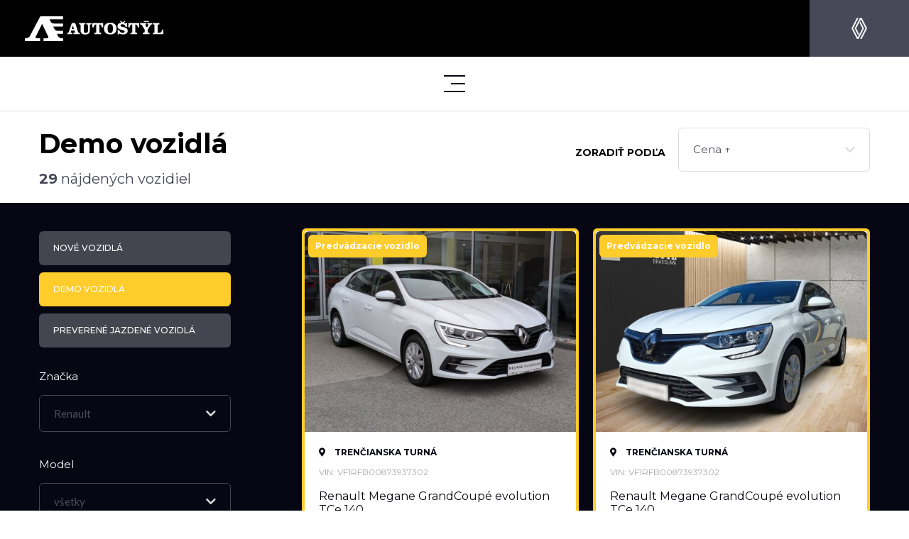

--- FILE ---
content_type: text/html; charset=utf-8
request_url: https://www.autostyl.sk/renault/demo-vozidla?order=2&stockmake_id=4&store_id=1
body_size: 21314
content:
<!DOCTYPE html>
<html lang="sk">
<head>
	<meta charset="utf-8">
	<meta http-equiv="X-UA-Compatible" content="IE=edge">
	<meta name="viewport" content="width=device-width, height=device-height, initial-scale=1.0, user-scalable=0, minimum-scale=1.0, maximum-scale=1.0">

	<title>Demo vozidlá | Autostyl.sk</title>
	<meta name="description" content="Autorizovaný predaj a servis vozidiel Jaguar, Land Rover, Volvo, Renault, Dacia a Nissan.">
	<meta name="keywords" content="predaj vozidiel, servis vozidiel, autorizovaný servis, jaguar, land rover, volvo, renault, dacia, autostyl, nissan">

	<meta name="author" content="Frio.sk">
	<meta name="robots" content="index, follow">


		<link href="/css/style-renault.css?v=1765198929" rel="stylesheet">

	<!-- HTML5 shim and Respond.js for IE8 support of HTML5 elements and media queries -->
	<!-- WARNING: Respond.js doesn't work if you view the page via file:// -->
	<!--[if lt IE 9]>
	<script src="https://oss.maxcdn.com/html5shiv/3.7.3/html5shiv.min.js"></script>
	<script src="https://oss.maxcdn.com/respond/1.4.2/respond.min.js"></script>
	<![endif]-->

	<link rel="apple-touch-icon" sizes="180x180" href="/apple-touch-icon.png">
	<link rel="icon" type="image/png" sizes="32x32" href="/favicon-32x32.png">
	<link rel="icon" type="image/png" sizes="16x16" href="/favicon-16x16.png">
	<link rel="manifest" href="/site.webmanifest">
	<link rel="mask-icon" href="/safari-pinned-tab.svg" color="#5bbad5">
	<meta name="msapplication-TileColor" content="#ffffff">
	<meta name="theme-color" content="#ffffff">

	<meta property="og:title" content="Demo vozidlá | Autostyl.sk">
	<meta property="og:description" content="Autorizovaný predaj a servis vozidiel Jaguar, Land Rover, Volvo, Renault, Dacia a Nissan.">
	<meta property="og:site_name" content="Autoštýl.sk">
	<meta property="og:url" content="https://www.autostyl.sk/renault/demo-vozidla?order=2&amp;stockmake_id=4&amp;store_id=1&amp;visualPaginator-page=1">
	<meta property="og:type" content="article">
	<meta property="article:author" content="https://www.facebook.com/pages/Autoštýl/117759921614386">
	<meta property="article:publisher" content="https://www.autostyl.sk">

		<meta property="og:image" content="https://www.autostyl.sk/images/logo-facebook.png">

	<meta name="apple-itunes-app" content="app-id=1159260016">

	  <script>
		window.dataLayer = window.dataLayer || [];
		function gtag() { dataLayer.push(arguments); }
		gtag('consent', 'default', {
			'ad_user_data': 'denied',
			'ad_personalization': 'denied',
			'ad_storage': 'denied',
			'analytics_storage': 'denied',
			'wait_for_update': 500,
		});
		dataLayer.push({'gtm.start': new Date().getTime(), 'event': 'gtm.js'});
	  </script>



	<!-- Google Tag Manager -->
	<script>(function(w,d,s,l,i){w[l]=w[l]||[];w[l].push({'gtm.start':
	new Date().getTime(),event:'gtm.js'});var f=d.getElementsByTagName(s)[0],
	j=d.createElement(s),dl=l!='dataLayer'?'&l='+l:'';j.async=true;j.src=
	'https://www.googletagmanager.com/gtm.js?id='+i+dl;f.parentNode.insertBefore(j,f);
	})(window,document,'script','dataLayer','GTM-T4465KZ');</script>


	<!-- Facebook Pixel Code -->
	<script data-category="advertisement" type="text/plain">
		!function(f,b,e,v,n,t,s){
			if (f.fbq)
			{
				return;
			}
			n=f.fbq=function()
			{
				n.callMethod?n.callMethod.apply(n,arguments):n.queue.push(arguments)
			};
			if (!f._fbq)
				f._fbq=n;
			n.push=n;
			n.loaded=!0;
			n.version='2.0';
			n.queue=[];
			t=b.createElement(e);
			t.async=!0;
			t.src=v;
			s=b.getElementsByTagName(e)[0];
			s.parentNode.insertBefore(t,s)
		}
		(window,document,'script', 'https://connect.facebook.net/en_US/fbevents.js');
		fbq('init', '1956838204553606');
		fbq('track', 'PageView');

	</script>
	<!-- End Facebook Pixel Code -->

	<script type="text/plain" data-cookiecategory="advertisement">(function(ss,ex){ window.ldfdr=window.ldfdr||function(){(ldfdr._q=ldfdr._q||[]).push([].slice.call(arguments));}; (function(d,s){ fs=d.getElementsByTagName(s)[0]; function ce(src){ var cs=d.createElement(s); cs.src=src; cs.async=1; fs.parentNode.insertBefore(cs,fs); }; ce('https://sc.lfeeder.com/lftracker_v1_'+ss+(ex?'_'+ex:'')+'.js'); })(document,'script'); })('lYNOR8xrxpg4WQJZ'); </script>

</head>
<body>
	<!-- Google Tag Manager (noscript) -->
	<noscript><iframe src="https://www.googletagmanager.com/ns.html?id=GTM-T4465KZ"
	height="0" width="0" style="display:none;visibility:hidden"></iframe></noscript>
	<!-- End Google Tag Manager (noscript) -->


	<!-- Header -->
<header class="renault make ">
		<div class="container-fluid wow fadeIn">
			<div class="row align-items-center">
				<div class="col-header-2 col-6">
					<a href="/?stockmake_id=4&amp;store_id=1">
						<img src="/images/logo.svg?v=2" class="img-fluid img-logo" alt="Text">
					</a>
				</div>
				<div class="col-header-8 col-6">
					<ul class="navbar-nav nav nav-fill w-100 justify-content-center d-none d-header-flex flex-xl-row align-items-xl-center">
						<li>
							<a title="Jaguar" href="/jaguar/?stockmake_id=4&amp;store_id=1" class="make-logo">
								<img src="/images/jaguar-logo-white.svg" class="img-fluid">
							</a>
						</li>
						<li>
							<a title="Land Rover" href="/land-rover/?stockmake_id=4&amp;store_id=1" class="make-logo">
								<img src="/images/landrover-logo-w.png" class="img-fluid">
							</a>
						</li>
						<li>
							<a title="Volvo" href="/volvo/?stockmake_id=4&amp;store_id=1" class="make-logo">
								<img src="/images/volvo-logo-new-white.png" class="img-fluid">
							</a>
						</li>
						<li>
							<a title="Renault" href="/renault/?stockmake_id=4&amp;store_id=1" class="active make-logo">
								<img src="/images/renault-logo-white.png" class="img-fluid">
							</a>
						</li>
						<li>
							<a title="Dacia" href="/dacia/?stockmake_id=4&amp;store_id=1" class="make-logo">
								<img src="/images/dacia-logo-white.png" class="img-fluid">
							</a>
						</li>
						<li>
							<a title="Nissan" href="/nissan/?stockmake_id=4&amp;store_id=1" class="make-logo">
								<img src="/images/nissan-logo-light.png" class="img-fluid">
							</a>
						</li>
						<li>
							<a title="Ford" href="/ford/?stockmake_id=4&amp;store_id=1" class="make-logo">
								<img src="/images/ford-logo-light.png" class="img-fluid">
							</a>
						</li>
						<li>
							<a title="Omoda Jaecoo" href="/omoda-jaecoo/?stockmake_id=4&amp;store_id=1" class="make-logo">
								<img src="/images/omoda-jaecoo-logo-white.svg" class="img-fluid">
							</a>
						</li>
					</ul>
					<ul class="brand-nav d-block d-header-none">
						<li class="active">
								<a href="#" title="Renault">
									<img src="/images/renault-logo-white.png" class="img-fluid" alt="Renault">
								</a>
							<ul>
								<li>
									<a title="Jaguar" href="/jaguar/?stockmake_id=4&amp;store_id=1">
										<img src="/images/jaguar-logo-white.svg" class="img-fluid" alt="Jaguar">
									</a>
								</li>
								<li>
									<a title="Land Rover" href="/land-rover/?stockmake_id=4&amp;store_id=1">
										<img src="/images/landrover-logo-w.png" class="img-fluid" alt="Land Rover">
									</a>
								</li>
								<li>
									<a title="Volvo" href="/volvo/?stockmake_id=4&amp;store_id=1">
										<img src="/images/volvo-logo-new-white.png" class="img-fluid" alt="Volvo">
									</a>
								</li>
								<li>
									<a title="Dacia" href="/dacia/?stockmake_id=4&amp;store_id=1">
										<img src="/images/dacia-logo-white.png" class="img-fluid" alt="Dacia">
									</a>
								</li>
								<li>
									<a title="Nissan" href="/nissan/?stockmake_id=4&amp;store_id=1">
										<img src="/images/nissan-logo-light.png" class="img-fluid" alt="Nissan">
									</a>
								</li>
								<li>
									<a title="Ford" href="/ford/?stockmake_id=4&amp;store_id=1">
										<img src="/images/ford-logo.png" class="img-fluid" alt="Ford">
									</a>
								</li>
								<li>
									<a title="Omoda Jaecoo" href="/omoda-jaecoo/?stockmake_id=4&amp;store_id=1">
										<img src="/images/omoda-jaecoo-logo-white.svg" class="img-fluid p-2" alt="Omoda Jaecoo">
									</a>
								</li>
							</ul>
						</li>
					</ul>

				</div>
				<div class="col-header-2 d-none d-header-flex flex-row justify-content-between align-items-center">
					<ul class="social-icons">
						<li>
							<a href="https://www.facebook.com/Autoštýl-117759921614386" target="_blank" class="icon-facebook"></a>
						</li>
						<li>
							<a href="https://www.instagram.com/autostyl_/" target="_blank" class="icon-instagram"></a>
						</li>
						<li>
							<a href="https://www.linkedin.com/company/autostyl-a-s/" target="_blank">
								<i class="fab fa-linkedin"></i>
							</a>
						</li>
						<li>
							<a href="https://www.tiktok.com/@autostyl.sk" target="_blank" class="icon-tiktok"></a>
						</li>
					</ul>
					<div class="desktop-search">
						<a href="#search" id="js-search-icon" class="desktop-search-icon icon-search"></a>
					</div>
				</div>
			</div>
		</div>
		<div class="make-submenu d-none d-header-block">
			<div class="container wow fadeIn">
				<ul>
					<li><a title="Späť na úvod" href="/?stockmake_id=4&amp;store_id=1">Späť na úvod</a></li>
					<li><a title="Modely"  href="/renault/modely?stockmake_id=4&amp;store_id=1">Modely</a></li>
					<li><a title="Cenník" href="/renault/cennik?stockmake_id=4&amp;store_id=1">Cenník</a></li>
					<li>
							<a title="Skladové vozidlá" href="/renault/nove-vozidla?order=2&amp;store_id=1" class="active">Skladové
								vozidlá</a>
							
						<ul>
							<li><a href="/renault/nove-vozidla?order=2&amp;store_id=1">Nové vozidlá</a></li>
							<li><a href="/renault/demo-vozidla?order=2&amp;store_id=1">Demo vozidlá</a></li>
							<li><a href="/renault/preverene-jazdene-vozidla?order=2&amp;store_id=1">Preverené jazdené vozidlá</a></li>
							<li><a href="/renault/vypredajove-vozidla?order=2&amp;store_id=1">Výpredaj</a></li>
						</ul>
					</li>
					<li><a href="/renault/akcie?stockmake_id=4&amp;store_id=1">Akcie</a></li>
					<li><a title="Servis" href="/renault/servis-vozidiel?stockmake_id=4&amp;store_id=1">Servis</a></li>
					<li><a href="/renault/poistna-udalost?stockmake_id=4&amp;store_id=1">Poistná udalosť</a>
						<ul class="windshield">
							<li><a href="/renault/poistna-udalost?stockmake_id=4&amp;store_id=1">Poistná udalosť</a>
							<li><a href="/renault/vymena-celneho-skla?stockmake_id=4&amp;store_id=1">Výmena čelného skla</a></li>
						</ul>
					</li>
					<li>
						
						<a href="https://www.privalease.sk/operativny-leasing?make=4&amp;price_from=272&amp;price_to=915" title="Operatívny leasing" target="_blank">Operatívny leasing</a>
					</li>
					<li>
						<a href="https://priva.sk/" title="Prenájom" target="_blank">Prenájom</a>
						<ul class="rent">
							<li><a href="https://www.priva.sk" target="_blank">Vozový park</a></li>
							<li><a href="https://www.priva.sk" target="_blank">Flexirent - dlhodobý prenájom</a></li>
						</ul>
					</li>
					<li><a title="Fun zóna" href="/renault/fun-zona?stockmake_id=4&amp;store_id=1">Fun zóna</a></li>
					<li><a title="Kontakt" href="/renault/kontakt/trencianska-turna?stockmake_id=4">Kontakt</a></li>
				</ul>
			</div>
		</div>
		<div class="make-submenu-mobile d-block d-header-none">
			<div class="container">
				<a href="#" class="submenu-toggler collapsed mx-auto" type="button" data-toggle="collapse" data-target="#mobile-subbar">
					<div class="bars bar1"></div>
					<div class="bars bar2"></div>
					<div class="bars bar3"></div>
				</a>

				<div class="collapse" id="mobile-subbar">
					<ul>
						<li><a title="Späť na úvod" href="/?stockmake_id=4&amp;store_id=1">Späť na úvod</a></li>
						<li><a title="Modely" href="/renault/modely?stockmake_id=4&amp;store_id=1">Modely</a></li>
						<li><a title="Cenník" href="/renault/cennik?stockmake_id=4&amp;store_id=1">Cenník</a></li>
							<li>
								<a title="Skladové vozidlá" href="/renault/nove-vozidla?order=2&amp;store_id=1" class="active">Skladové
									vozidlá</a>
							</li>
						<li><a title="Servis" href="/renault/servis-vozidiel?stockmake_id=4&amp;store_id=1">Servis</a></li>
						<li><a href="/renault/poistna-udalost?stockmake_id=4&amp;store_id=1">Poistná udalosť</a></li>
						<li><a href="/renault/vymena-celneho-skla?stockmake_id=4&amp;store_id=1">Výmena čelného skla</a></li>
						<li><a title="Operatívny leasing" href="/renault/operativny-leasing?order=2&amp;store_id=1">Operatívny leasing</a></li>
						<li><a href="https://priva.sk/" title="Prenájom" target="_blank">Prenájom</a></li>
						<li><a title="Fun zóna" href="/renault/fun-zona?stockmake_id=4&amp;store_id=1">Fun zóna</a></li>
						<li><a title="Kontakt" href="/renault/kontakt/trencianska-turna?stockmake_id=4">Kontakt</a></li>
					</ul>

					<div class="mobile-row">
						<div class="mobile-search">
							<div class="d-flex flex-row flex-wrap">
								<form action="/renault/demo-vozidla?order=2&amp;stockmake_id=4&amp;store_id=1&amp;visualPaginator-page=1" method="post" id="frm-searchMobileForm">
									<div class="form-group">
										<div class="d-flex flex-row">
											<input placeholder="Hľadaný výraz" type="text" name="search" id="frm-searchMobileForm-search"> <i class='fas fa-search' id="mobile-search-icon"></i>
										</div>
									</div>
								<input type="hidden" name="_do" value="searchMobileForm-submit"><!--[if IE]><input type=IEbug disabled style="display:none"><![endif]-->
</form>

								<a href="#" class="lang-change">EN</a>
							</div>
						</div>
					</div>

					<div class="social-row">
						<div class="social">
							<div class="d-flex flex-row">
								<a href="https://www.facebook.com/Autoštýl-117759921614386" target="_blank">
									<i class="fab fa-facebook"></i>
								</a>
								<a href="https://www.instagram.com/autostyl_/" target="_blank">
									<i class="fab fa-instagram"></i>
								</a>
								<a href="https://www.linkedin.com/company/autostyl-a-s/" target="_blank">
									<i class="fab fa-linkedin"></i>
								</a>
								<a href="https://www.tiktok.com/@autostyl.sk" target="_blank" class="icon-tiktok">
								</a>
							</div>
						</div>
					</div>

					<a class="app" href="/mobilna-aplikacia?stockmake_id=4&amp;store_id=1">
						<i class="fa fa-mobile-alt"></i> Mobilná aplikácia
					</a>
				</div>
			</div>
		</div>
</header>




	<!-- Content -->

<section class="m-4">
	<div class="container">
		<div class="d-flex flex-row flex-wrap justify-content-between">
			<div class="headers">
				<h1>Demo vozidlá</h1>
				<h2 class="found-cars"><span class="number" id="snippet--car-counter">29</span> nájdených vozidiel</h2>
			</div>

			<div class="carlist-filter d-none d-xl-flex flex-row" id="snippet--carlist-filter">
				<h5>Zoradiť podľa</h5>
				<div class="select">
					<form action="/renault/demo-vozidla?order=2&amp;stockmake_id=4&amp;store_id=1&amp;visualPaginator-page=1" method="post" class="ajax order-form form" id="frm-orderForm">
						<div class="form-group wow fadeIn">
							<div class="form-icon right">
								<select name="order" id="frm-orderForm-order" class="custom-select"><option value="1">Výška zľavy ↓</option><option value="2" selected>Cena ↑</option><option value="3">Cena ↓</option><option value="4">Km ↑</option><option value="5">Km ↓</option><option value="6">Rok výroby ↑</option><option value="7">Rok výroby ↓</option></select>
								<i class="fa fa-chevron-down"></i>
							</div>
						</div>
					<input type="hidden" name="_do" value="orderForm-submit"><!--[if IE]><input type=IEbug disabled style="display:none"><![endif]-->
</form>


				</div>
			</div>
		</div>
	</div>
</section>

<section class="carlist">
	<div class="container">

		<div class="mobile-filter-toggler d-block d-xl-none" type="button">
			<div class="d-flex flex-row justify-content-between">
				<p>Filter</p>
				<i class="fas fa-chevron-down"></i>
			</div>
		</div>

		<div class="found d-block d-xl-none">
			<b id="snippet--car-counter-mobile">29</b> nájdených vozidiel
		</div>

		<div class="order-filter d-block d-xl-none" id="snippet--carlist-filter-mobile">
			<h5>Zoradiť podľa</h5>
			<div class="select">
				<form action="/renault/demo-vozidla?order=2&amp;stockmake_id=4&amp;store_id=1&amp;visualPaginator-page=1" method="post" class="ajax order-form form" id="frm-orderMobileForm">
					<div class="form-group wow fadeIn">
						<div class="form-icon right">
							<select name="order" id="frm-orderMobileForm-order" class="custom-select"><option value="1">Výška zľavy ↓</option><option value="2" selected>Cena ↑</option><option value="3">Cena ↓</option><option value="4">Km ↑</option><option value="5">Km ↓</option><option value="6">Rok výroby ↑</option><option value="7">Rok výroby ↓</option></select>
							<i class="fa fa-chevron-down"></i>
						</div>
					</div>
				<input type="hidden" name="_do" value="orderMobileForm-submit"><!--[if IE]><input type=IEbug disabled style="display:none"><![endif]-->
</form>

			</div>
		</div>

		<div class="d-flex flex-row flex-wrap justify-content-between">

			<div class="filters" id="snippet--filter-form">
				<form action="/renault/demo-vozidla?order=2&amp;stockmake_id=4&amp;store_id=1&amp;visualPaginator-page=1" method="post" class="ajax filter-form form" id="frm-filterForm">
					<div class="categories">
						<a  href="/renault/nove-vozidla?order=2&amp;stockmake_id=4&amp;store_id=1"><div class="category">NOVÉ VOZIDLÁ</div></a>

						<a class="active" href="/renault/demo-vozidla?order=2&amp;stockmake_id=4&amp;store_id=1"><div class="category">DEMO VOZIDLÁ</div></a>
						
						
						
						<a  href="/renault/preverene-jazdene-vozidla?order=1&amp;stockmake_id=4&amp;store_id=1"><div class="category">PREVERENÉ JAZDENÉ VOZIDLÁ</div></a>
						
						
					</div>


					<div class="form-group">
						<span class="filter-head">Značka</span>
						<div class="form-icon right">
							<select name="make_id" id="frm-filterForm-make_id" class="custom-select filter-select renault"><option value="jlr">Jaguar + Land Rover</option><option value="all">Všetky značky</option><option value="5">Dacia</option><option value="25">Ford</option><option value="2">Land Rover</option><option value="6">Nissan</option><option value="4" selected>Renault</option><option value="3">Volvo</option></select>
							<i class="fa fa-chevron-down"></i>
						</div>
					</div>

					<div class="form-group">
							<span class="filter-head">Model</span>
							<div class="form-icon right">
								<select name="model" id="frm-filterForm-model" class="custom-select filter-select renault"><option value="">všetky</option><option value="130">Arkana</option><option value="181">Austral</option><option value="123">Captur</option><option value="122">Clio</option><option value="93">Master</option><option value="165">MEGANE E-TECH</option><option value="220">Megane GrandCoupé</option><option value="205">Rafale</option><option value="251">Renault 4</option><option value="250">Renault 5</option><option value="204">Scenic 100% elektrický</option><option value="216">Symbioz</option><option value="91">Trafic</option></select>
								<i class="fa fa-chevron-down"></i>
							</div>
					</div>

					<div class="form-group radios">
						<h5>Pobočka</h5>
							<label class="custom-checkbox" for="frm-filterForm-stores-2"><input type="checkbox" name="stores[]" id="frm-filterForm-stores-2" value="2">
								<span class="box"></span>
                                Bratislava
							</label>
							<label class="custom-checkbox" for="frm-filterForm-stores-1"><input type="checkbox" name="stores[]" id="frm-filterForm-stores-1" value="1">
								<span class="box"></span>
                                Trenčianska Turná
							</label>
							<label class="custom-checkbox" for="frm-filterForm-stores-3"><input type="checkbox" name="stores[]" id="frm-filterForm-stores-3" value="3">
								<span class="box"></span>
                                Trnava
							</label>
					</div>

					<div class="form-group">
						<span class="filter-head">Akciová ponuka</span>
						<div class="form-icon right">
							<select name="promo" id="frm-filterForm-promo" class="custom-select filter-select renault"><option value="">všetky</option><option value="207">Nakopnite svoje podnikanie!</option><option value="225">NOVINKA</option><option value="243">Totálny výpredaj skladu</option><option value="95">Výpredaj skladu</option></select>
							<i class="fa fa-chevron-down"></i>
						</div>
					</div>

					<div class="form-group radios">
						<h5>Palivo</h5>
							<label class="custom-checkbox" for="frm-filterForm-fuel-1"><input type="checkbox" name="fuel[]" id="frm-filterForm-fuel-1" value="1">
								<span class="box"></span>
								Benzín
							</label>
							<label class="custom-checkbox" for="frm-filterForm-fuel-9"><input type="checkbox" name="fuel[]" id="frm-filterForm-fuel-9" value="9">
								<span class="box"></span>
								Benzín+LPG
							</label>
							<label class="custom-checkbox" for="frm-filterForm-fuel-2"><input type="checkbox" name="fuel[]" id="frm-filterForm-fuel-2" value="2">
								<span class="box"></span>
								Diesel
							</label>
							<label class="custom-checkbox" for="frm-filterForm-fuel-3"><input type="checkbox" name="fuel[]" id="frm-filterForm-fuel-3" value="3">
								<span class="box"></span>
								Elektromobil
							</label>
							<label class="custom-checkbox" for="frm-filterForm-fuel-10"><input type="checkbox" name="fuel[]" id="frm-filterForm-fuel-10" value="10">
								<span class="box"></span>
								Hybrid
							</label>
							<label class="custom-checkbox" for="frm-filterForm-fuel-7"><input type="checkbox" name="fuel[]" id="frm-filterForm-fuel-7" value="7">
								<span class="box"></span>
								Mild hybrid benzín
							</label>
							<label class="custom-checkbox" for="frm-filterForm-fuel-6"><input type="checkbox" name="fuel[]" id="frm-filterForm-fuel-6" value="6">
								<span class="box"></span>
								Mild hybrid diesel
							</label>
							<label class="custom-checkbox" for="frm-filterForm-fuel-4"><input type="checkbox" name="fuel[]" id="frm-filterForm-fuel-4" value="4">
								<span class="box"></span>
								Plugin hybrid
							</label>
					</div>
					<div class="form-group radios">
						<h5>Prevodovka</h5>
							<label class="custom-checkbox" for="frm-filterForm-gearbox-2"><input type="checkbox" name="gearbox[]" id="frm-filterForm-gearbox-2" value="2">
								<span class="box"></span>
								Automatická
							</label>
							<label class="custom-checkbox" for="frm-filterForm-gearbox-3"><input type="checkbox" name="gearbox[]" id="frm-filterForm-gearbox-3" value="3">
								<span class="box"></span>
								Automatická – bezstupňová
							</label>
							<label class="custom-checkbox" for="frm-filterForm-gearbox-1"><input type="checkbox" name="gearbox[]" id="frm-filterForm-gearbox-1" value="1">
								<span class="box"></span>
								Manuálna
							</label>
					</div>
					<div class="form-group ranges">
						<h5>Najazdené kilometre</h5>
						<p>
							<span id="km_fromDisplay">0</span>
							<span id="km_toDisplay">32 600 km</span>
						</p>
						<div class="range-slider" id="kmslider"></div>
						<input type="text" name="km_from" id="frm-filterForm-km_from" value="0" class="km_from">
						<input type="text" name="km_to" id="frm-filterForm-km_to" value="32600" class="km_to">
					</div>
					<div class="form-group ranges">
						<h5>Rok výroby</h5>
						<p>
							<span id="year_fromDisplay">2022</span>
							<span id="year_toDisplay">2025</span>
						</p>
						<div class="range-slider" id="yearslider"></div>
						<input type="text" name="year_from" id="frm-filterForm-year_from" value="2022" class="year_from">
						<input type="text" name="year_to" id="frm-filterForm-year_to" value="2025" class="year_to">
					</div>
					<div class="form-group ranges">
						<h5>Cena</h5>
						<p>
							<span id="price_fromDisplay">17 490 &euro;</span>
							<span id="price_toDisplay">51 990 &euro;</span>
						</p>
						<div class="range-slider" id="priceslider"></div>
						<input type="text" name="price_from" id="frm-filterForm-price_from" value="17490" class="price_from">
						<input type="text" name="price_to" id="frm-filterForm-price_to" value="51990" class="price_to">
					</div>
					<div class="form-group radios">
						<h5>Stav</h5>
							<label class="custom-checkbox" for="frm-filterForm-state-4"><input type="checkbox" name="state[]" id="frm-filterForm-state-4" value="4">
								<span class="box"></span>
								Na ceste
							</label>
							<label class="custom-checkbox" for="frm-filterForm-state-1"><input type="checkbox" name="state[]" id="frm-filterForm-state-1" value="1">
								<span class="box"></span>
								Skladom
							</label>
							<label class="custom-checkbox" for="frm-filterForm-state-2"><input type="checkbox" name="state[]" id="frm-filterForm-state-2" value="2">
								<span class="box"></span>
								Vo výrobe
							</label>
							<label class="custom-checkbox" for="frm-filterForm-state-3"><input type="checkbox" name="state[]" id="frm-filterForm-state-3" value="3">
								<span class="box"></span>
								Vo výrobe, s možnosťou meniť konfiguráciu
							</label>
					</div>
				<input type="hidden" name="_do" value="filterForm-submit"></form>

			</div>

			<div class="cars">
<div id="snippet--results">					<div class="d-flex flex-row flex-wrap justify-content-between">
						<a class="car-link wow fadeIn" id="car6325" href="/renault/skladove-vozidla/6325/renault-megane-grandcoupe-evolution-tce-140?request=fttzn&amp;order=2&amp;stockmake_id=4&amp;store_id=1">
							
							<div data-images='["https://www.autostyl.sk/data/images/galleries/7159/49cyoody85uaat3uww34_thumb.jpg", "https://www.autostyl.sk/data/images/galleries/7159/nlp6g8bfvy8c4mphkyjm_thumb.jpg", "https://www.autostyl.sk/data/images/galleries/7159/7pnh4kn10pfsdm1ir81e_thumb.jpg", "https://www.autostyl.sk/data/images/galleries/7159/ir5l57xwxof0jzelxb6u_thumb.jpg", "https://www.autostyl.sk/data/images/galleries/7159/fozpeuqxh9qxfr3tg3l0_thumb.jpg", "https://www.autostyl.sk/data/images/galleries/7159/s2fqeo0w0n58d78ljw8g_thumb.jpg", "https://www.autostyl.sk/data/images/galleries/7159/qjbcgohhedf60mkjk8hr_thumb.jpg", "https://www.autostyl.sk/data/images/galleries/7159/ryisjui3fhnn0vql81ua_thumb.jpg", "https://www.autostyl.sk/data/images/galleries/7159/vd5ebxx7j527hxnfriw2_thumb.jpg", "https://www.autostyl.sk/data/images/galleries/7159/886p7oq4vi5fkttbq0t5_thumb.jpg", "https://www.autostyl.sk/data/images/galleries/7159/g2si9p5yag9cpxobhaud_thumb.jpg", "https://www.autostyl.sk/data/images/galleries/7159/sn7i83pugaexca0nxx70_thumb.jpg", "https://www.autostyl.sk/data/images/galleries/7159/p0c28xcqhx3nmrqxrnfn_thumb.jpg", "https://www.autostyl.sk/data/images/galleries/7159/230gjjuifi659w6byut7_thumb.jpg", "https://www.autostyl.sk/data/images/galleries/7159/is2bq41y58dcij6ncrwh_thumb.jpg", "https://www.autostyl.sk/data/images/galleries/7159/53makmvcjiph6t1h9tc8_thumb.jpg", "https://www.autostyl.sk/data/images/galleries/7159/mjzo4gygjzvbncvccm8u_thumb.jpg", "https://www.autostyl.sk/data/images/galleries/7159/hltr7ss4jzj0mp3fwxxv_thumb.jpg", "https://www.autostyl.sk/data/images/galleries/7159/h87ri8n9pvpfcs16ao2y_thumb.jpg", "https://www.autostyl.sk/data/images/galleries/7159/5k5r1l4ss5vm8nqemgls_thumb.jpg"]' class="car">
							    <div>
                                    <div class="image">
                                        <div class="car-slider car6325">
                                                    <img src="https://www.autostyl.sk/data/images/galleries/7159/49cyoody85uaat3uww34_thumb.jpg" class="img-fluid">
                                        </div>
                                        <div class="badges">
                                            <span class="badge">Predvádzacie vozidlo</span>
                                        </div>

                                    </div>
                                    <div class="sub-content">
                                        <p class="location"><i class="fa fa-map-marker-alt"></i> Trenčianska Turná</p>
                                        <p class="vincode">VIN: VF1RFB00873937302</p>
                                        <h4 class="carname">Renault Megane GrandCoupé evolution TCe 140</h4>
                                        <p class="specs">
                                            <span>103kW / 140k</span>
                                            <span>Benzín</span>
                                            <span>12/2024</span>
                                            <span>32600 km</span>
                                        </p>
                                        <div class="pricing">
                                                <div class="d-flex flex-row flex-wrap flex-sm-nowrap justify-content-between">
                                                    <div class="prices">
                                                        <p class="old-price">22 555€ <span class="vat">s DPH</span></p>
                                                        <p class="price">17 490€ <span class="vat">s DPH</span></p>
                                                    </div>
                                                    <div class="notices">
                                                        <div class="notice main">Zľava 23%</div>
                                                    </div>
                                                </div>

												<div class="d-flex gap-15">
													<div class="monthlyDeductibleWrapper">
														<p class="monthly-price">mesačne od 182€</p>
														<p class="deductible-vat">
															Odpočet DPH
														</p>
													</div>
												</div>
                                        </div>
                                    </div>
                                </div>
							</div>

						</a>
						<a class="car-link wow fadeIn" id="car6246" href="/renault/skladove-vozidla/6246/renault-megane-grandcoupe-evolution-tce-140?request=0k3dp&amp;order=2&amp;stockmake_id=4&amp;store_id=1">
							
							<div data-images='["https://www.autostyl.sk/data/images/galleries/7077/mjt54cx13vhad2v44zll_thumb.jpg", "https://www.autostyl.sk/data/images/galleries/7077/82og3g4d8zmfcjrhd3a3_thumb.jpg", "https://www.autostyl.sk/data/images/galleries/7077/vcbptuwyojyi47mzeev0_thumb.jpg", "https://www.autostyl.sk/data/images/galleries/7077/ro3ec6us4heo7s19n3w6_thumb.jpg", "https://www.autostyl.sk/data/images/galleries/7077/a3mfh5wpbxnrb30vu49c_thumb.jpg", "https://www.autostyl.sk/data/images/galleries/7077/r37egz2kwdlgdis70lpd_thumb.jpg", "https://www.autostyl.sk/data/images/galleries/7077/cdzryu6ny4x5sdb6qzvx_thumb.jpg", "https://www.autostyl.sk/data/images/galleries/7077/ywfea2f61riapbs906sz_thumb.jpg", "https://www.autostyl.sk/data/images/galleries/7077/zndslgbyqkh21t4qub8o_thumb.jpg", "https://www.autostyl.sk/data/images/galleries/7077/l2t6hchu91qfnwq2lxt4_thumb.jpg", "https://www.autostyl.sk/data/images/galleries/7077/tq2sgqdo99p5c4eycvb9_thumb.jpg", "https://www.autostyl.sk/data/images/galleries/7077/c3rc2iqmzbshla7qopsk_thumb.jpg"]' class="car">
							    <div>
                                    <div class="image">
                                        <div class="car-slider car6246">
                                                    <img src="https://www.autostyl.sk/data/images/galleries/7077/mjt54cx13vhad2v44zll_thumb.jpg" class="img-fluid">
                                        </div>
                                        <div class="badges">
                                            <span class="badge">Predvádzacie vozidlo</span>
                                        </div>

                                    </div>
                                    <div class="sub-content">
                                        <p class="location"><i class="fa fa-map-marker-alt"></i> Trenčianska Turná</p>
                                        <p class="vincode">VIN: VF1RFB00873937302</p>
                                        <h4 class="carname">Renault Megane GrandCoupé evolution TCe 140</h4>
                                        <p class="specs">
                                            <span>103kW / 140k</span>
                                            <span>Benzín</span>
                                            <span>2024</span>
                                            <span>25000 km</span>
                                        </p>
                                        <div class="pricing">
                                                <div class="d-flex flex-row flex-wrap flex-sm-nowrap justify-content-between">
                                                    <div class="prices">
                                                        <p class="old-price">22 400€ <span class="vat">s DPH</span></p>
                                                        <p class="price">17 990€ <span class="vat">s DPH</span></p>
                                                    </div>
                                                    <div class="notices">
                                                        <div class="notice main">Zľava 20%</div>
                                                    </div>
                                                </div>

												<div class="d-flex gap-15">
													<div class="monthlyDeductibleWrapper">
														<p class="monthly-price">mesačne od 187€</p>
														<p class="deductible-vat">
															Odpočet DPH
														</p>
													</div>
													<div class="warrantyWrapper">
														<div class="warranty">
															<span class="warranty-icon">
																<img src="/images/warranty-icon.svg" alt="5 rokov / 100 000 kilometrov">
															</span>
															<span class="warranty-text">5 rokov / 100 000 kilometrov</span>
														</div>
													</div>
												</div>
                                        </div>
                                    </div>
                                </div>
							</div>

						</a>
						<a class="car-link wow fadeIn" id="car5896" href="/renault/skladove-vozidla/5896/renault-clio-techno-tce-90?request=z1xwm&amp;order=2&amp;stockmake_id=4&amp;store_id=1">
							
							<div data-images='["https://www.autostyl.sk/data/images/galleries/6710/5kocnnikfhuk61wz8sas_thumb.jpg", "https://www.autostyl.sk/data/images/galleries/6710/g2kwk51i4jv9cly1stjk_thumb.jpg", "https://www.autostyl.sk/data/images/galleries/6710/45m9axf9f8d8wq6n9ssl_thumb.jpg", "https://www.autostyl.sk/data/images/galleries/6710/ep1erof23k96dcz303td_thumb.jpg", "https://www.autostyl.sk/data/images/galleries/6710/3aa5tlo733hhveus33ft_thumb.jpg"]' class="car">
							    <div>
                                    <div class="image">
                                        <div class="car-slider car5896">
                                                    <img src="https://www.autostyl.sk/data/images/galleries/6710/5kocnnikfhuk61wz8sas_thumb.jpg" class="img-fluid">
                                        </div>
                                        <div class="badges">
                                            <span class="badge">Predvádzacie vozidlo</span>
                                        </div>

                                    </div>
                                    <div class="alert">
                                        <div class="content-alert">
                                            
                                            
                                            Totálny výpredaj skladu
                                        </div>
                                    </div>
                                    <div class="sub-content">
                                        <p class="location"><i class="fa fa-map-marker-alt"></i> Trnava</p>
                                        <p class="vincode">VIN: VF1RJA00974690648</p>
                                        <h4 class="carname">Renault Clio techno TCe 90</h4>
                                        <p class="specs">
                                            <span>67kW / 90k</span>
                                            <span>Benzín</span>
                                            <span>2025</span>
                                            <span>4000 km</span>
                                        </p>
                                        <div class="pricing">
                                                <div class="d-flex flex-row flex-wrap flex-sm-nowrap justify-content-between">
                                                    <div class="prices">
                                                        <p class="old-price">20 320€ <span class="vat">s DPH</span></p>
                                                        <p class="price">18 200€ <span class="vat">s DPH</span></p>
                                                    </div>
                                                    <div class="notices">
                                                        <div class="notice main">Zľava 11%</div>
                                                    </div>
                                                </div>

												<div class="d-flex gap-15">
													<div class="monthlyDeductibleWrapper">
														<p class="monthly-price">mesačne od 189€</p>
														<p class="deductible-vat">
															Odpočet DPH
														</p>
													</div>
													<div class="warrantyWrapper">
														<div class="warranty">
															<span class="warranty-icon">
																<img src="/images/warranty-icon.svg" alt="5 rokov / 100 000 kilometrov">
															</span>
															<span class="warranty-text">5 rokov / 100 000 kilometrov</span>
														</div>
													</div>
												</div>
                                        </div>
                                    </div>
                                </div>
							</div>

						</a>
						<a class="car-link wow fadeIn" id="car5396" href="/renault/skladove-vozidla/5396/renault-clio-techno-eco-g-100-lpg?request=io4a1&amp;order=2&amp;stockmake_id=4&amp;store_id=1">
							
							<div data-images='["https://www.autostyl.sk/data/images/galleries/6167/3s5vmr1l3xi7s44pwt3k_thumb.jpg", "https://www.autostyl.sk/data/images/galleries/6167/cjqa9d5z9q0fxjwx36cb_thumb.jpg", "https://www.autostyl.sk/data/images/galleries/6167/icdd7yolnl1ehr3zytxo_thumb.jpg", "https://www.autostyl.sk/data/images/galleries/6167/ovfizpzcnpvru5pteqqy_thumb.jpg", "https://www.autostyl.sk/data/images/galleries/6167/qj3eeznuu0hwcagvlhx4_thumb.jpg", "https://www.autostyl.sk/data/images/galleries/6167/7yovje55fpe89hty6jpo_thumb.jpg", "https://www.autostyl.sk/data/images/galleries/6167/ib2x1znwm1hde218g3fh_thumb.jpg", "https://www.autostyl.sk/data/images/galleries/6167/9yslj1elje09fzjn9dda_thumb.jpg", "https://www.autostyl.sk/data/images/galleries/6167/9bpnwq910aegwdklhf6h_thumb.jpg", "https://www.autostyl.sk/data/images/galleries/6167/5c29cntko68stpiyuapq_thumb.jpg", "https://www.autostyl.sk/data/images/galleries/6167/lqb2cd8uxp0vwhohcc0k_thumb.jpg", "https://www.autostyl.sk/data/images/galleries/6167/u1cwr68lxc9wqcb1kyti_thumb.jpg", "https://www.autostyl.sk/data/images/galleries/6167/4qr44b3w4hjq5c7y18ml_thumb.jpg", "https://www.autostyl.sk/data/images/galleries/6167/wuu4cn9zeihcwzoembj1_thumb.jpg", "https://www.autostyl.sk/data/images/galleries/6167/zpey2vrbcyg4dk4epgp9_thumb.jpg", "https://www.autostyl.sk/data/images/galleries/6167/evsh2jg3j1mdg0uepuyw_thumb.jpg", "https://www.autostyl.sk/data/images/galleries/6167/apsewxwhpgygyy1qsa0c_thumb.jpg", "https://www.autostyl.sk/data/images/galleries/6167/fv9ehfuper8zc15vgz1h_thumb.jpg", "https://www.autostyl.sk/data/images/galleries/6167/i94igpbl43beo96uqj7y_thumb.jpg", "https://www.autostyl.sk/data/images/galleries/6167/1pkhny2iped3pcps1xjk_thumb.jpg", "https://www.autostyl.sk/data/images/galleries/6167/h8y8muk45s3fpbatgvs9_thumb.jpg", "https://www.autostyl.sk/data/images/galleries/6167/8e1zfaf5b452r3x7hhuw_thumb.jpg", "https://www.autostyl.sk/data/images/galleries/6167/vgj2lkwgvqk3v8b4554z_thumb.jpg"]' class="top car">
							    <div>
                                    <div class="image">
                                        <div class="car-slider car5396">
                                                    <img src="https://www.autostyl.sk/data/images/galleries/6167/3s5vmr1l3xi7s44pwt3k_thumb.jpg" class="img-fluid">
                                        </div>
                                        <div class="badges">
                                            <span class="badge">Predvádzacie vozidlo</span>
                                        </div>

                                    </div>
                                    <div class="alert">
                                        <div class="content-alert">
                                            TOP PONUKA
                                            
                                            
                                        </div>
                                    </div>
                                    <div class="sub-content">
                                        <p class="location"><i class="fa fa-map-marker-alt"></i> Trenčianska Turná</p>
                                        <p class="vincode">VIN: VF1RJA00373470301</p>
                                        <h4 class="carname">Renault Clio techno Eco-G 100 LPG</h4>
                                        <p class="specs">
                                            <span>74kW / 100k</span>
                                            <span>Benzín+LPG</span>
                                            <span>2025</span>
                                            <span>50 km</span>
                                        </p>
                                        <div class="pricing">
                                                <div class="d-flex flex-row flex-wrap flex-sm-nowrap justify-content-between">
                                                    <div class="prices">
                                                        <p class="old-price">21 130€ <span class="vat">s DPH</span></p>
                                                        <p class="price">18 300€ <span class="vat">s DPH</span></p>
                                                    </div>
                                                    <div class="notices">
                                                        <div class="notice main">Zľava 14%</div>
                                                    </div>
                                                </div>

												<div class="d-flex gap-15">
													<div class="monthlyDeductibleWrapper">
														<p class="monthly-price">mesačne od 190€</p>
														<p class="deductible-vat">
															Odpočet DPH
														</p>
													</div>
													<div class="warrantyWrapper">
														<div class="warranty">
															<span class="warranty-icon">
																<img src="/images/warranty-icon.svg" alt="5 rokov / 100 000 kilometrov">
															</span>
															<span class="warranty-text">5 rokov / 100 000 kilometrov</span>
														</div>
													</div>
												</div>
                                        </div>
                                    </div>
                                </div>
							</div>

						</a>
						<a class="car-link wow fadeIn" id="car6142" href="/renault/skladove-vozidla/6142/renault-captur-techno-eco-g-100?request=ivpqq&amp;order=2&amp;stockmake_id=4&amp;store_id=1">
							
							<div data-images='["https://www.autostyl.sk/data/images/galleries/6967/oqf0lsact3xt9mqcf2b5_thumb.jpg", "https://www.autostyl.sk/data/images/galleries/6967/nxrbopuskfpc899x8u1e_thumb.jpg", "https://www.autostyl.sk/data/images/galleries/6967/qhfny0p6s9tcu0wncq6a_thumb.jpg", "https://www.autostyl.sk/data/images/galleries/6967/tqrd0nrweqvq4pfck1n3_thumb.jpg", "https://www.autostyl.sk/data/images/galleries/6967/a58wtjn59py1v98qk043_thumb.jpg", "https://www.autostyl.sk/data/images/galleries/6967/8pjg8o18l5dkuui4iqss_thumb.jpg", "https://www.autostyl.sk/data/images/galleries/6967/u5ius49lm1wffxh1g65e_thumb.jpg", "https://www.autostyl.sk/data/images/galleries/6967/c64m06k3d46clcm1she9_thumb.jpg", "https://www.autostyl.sk/data/images/galleries/6967/vx3l5t40ksd1rit6s6nz_thumb.jpg", "https://www.autostyl.sk/data/images/galleries/6967/1zmry78xrzntggaqwfl4_thumb.jpg", "https://www.autostyl.sk/data/images/galleries/6967/2p9625hxoqvxkntzbz1v_thumb.jpg", "https://www.autostyl.sk/data/images/galleries/6967/12j1n09gmn3au9p2yb57_thumb.jpg", "https://www.autostyl.sk/data/images/galleries/6967/vx6gwtdf40w6ocro8qef_thumb.jpg", "https://www.autostyl.sk/data/images/galleries/6967/8uz24elbrhn0yy68czrl_thumb.jpg", "https://www.autostyl.sk/data/images/galleries/6967/p64zevnribvqbmlwt8k3_thumb.jpg", "https://www.autostyl.sk/data/images/galleries/6967/36x5me7usujhlvvo171o_thumb.jpg", "https://www.autostyl.sk/data/images/galleries/6967/9bmyaq0eq0at08t53gr0_thumb.jpg", "https://www.autostyl.sk/data/images/galleries/6967/vxl889k71uwlwmyjm25s_thumb.jpg", "https://www.autostyl.sk/data/images/galleries/6967/5hc9pbjle0m01it0kjem_thumb.jpg", "https://www.autostyl.sk/data/images/galleries/6967/ldtpwnzo2kfocwpc1il9_thumb.jpg", "https://www.autostyl.sk/data/images/galleries/6967/aha8gpi1uktoiun34fcr_thumb.jpg"]' class="car">
							    <div>
                                    <div class="image">
                                        <div class="car-slider car6142">
                                                    <img src="https://www.autostyl.sk/data/images/galleries/6967/oqf0lsact3xt9mqcf2b5_thumb.jpg" class="img-fluid">
                                        </div>
                                        <div class="badges">
                                            <span class="badge">Predvádzacie vozidlo</span>
                                        </div>

                                    </div>
                                    <div class="sub-content">
                                        <p class="location"><i class="fa fa-map-marker-alt"></i> Trenčianska Turná</p>
                                        <p class="vincode">VIN: VF1RJB00675159830</p>
                                        <h4 class="carname">Renault Captur techno Eco-G 100</h4>
                                        <p class="specs">
                                            <span>74kW / 100k</span>
                                            <span>Benzín+LPG</span>
                                            <span>2025</span>
                                            <span>400 km</span>
                                        </p>
                                        <div class="pricing">
                                                <div class="d-flex flex-row flex-wrap flex-sm-nowrap justify-content-between">
                                                    <div class="prices">
                                                        <p class="old-price">23 040€ <span class="vat">s DPH</span></p>
                                                        <p class="price">21 190€ <span class="vat">s DPH</span></p>
                                                    </div>
                                                    <div class="notices">
                                                        <div class="notice main">Zľava 9%</div>
                                                    </div>
                                                </div>

												<div class="d-flex gap-15">
													<div class="monthlyDeductibleWrapper">
														<p class="monthly-price">mesačne od 220€</p>
														<p class="deductible-vat">
															Odpočet DPH
														</p>
													</div>
												</div>
                                        </div>
                                    </div>
                                </div>
							</div>

						</a>
						<a class="car-link wow fadeIn" id="car5900" href="/renault/skladove-vozidla/5900/renault-megane-grandcoupe-techno-tce-140-edc?request=h6ruh&amp;order=2&amp;stockmake_id=4&amp;store_id=1">
							
							<div data-images='["https://www.autostyl.sk/data/images/galleries/6714/5zb7va03w8je0qi0469g_thumb.jpg", "https://www.autostyl.sk/data/images/galleries/6714/r92vd5hqvakzvai9va0f_thumb.jpg", "https://www.autostyl.sk/data/images/galleries/6714/6y73hx0dzolamgfq7r2t_thumb.jpg", "https://www.autostyl.sk/data/images/galleries/6714/03xgbemkbk3tjgd2vsza_thumb.jpg", "https://www.autostyl.sk/data/images/galleries/6714/8ebs5fl846194qd5c4w3_thumb.jpg"]' class="car">
							    <div>
                                    <div class="image">
                                        <div class="car-slider car5900">
                                                    <img src="https://www.autostyl.sk/data/images/galleries/6714/5zb7va03w8je0qi0469g_thumb.jpg" class="img-fluid">
                                        </div>
                                        <div class="badges">
                                            <span class="badge">Predvádzacie vozidlo</span>
                                        </div>

                                    </div>
                                    <div class="sub-content">
                                        <p class="location"><i class="fa fa-map-marker-alt"></i> Trnava</p>
                                        <p class="vincode">VIN: VF1RFB00473975285</p>
                                        <h4 class="carname">Renault Megane GrandCoupé Techno TCe  140 EDC</h4>
                                        <p class="specs">
                                            <span>103kW / 140k</span>
                                            <span>Benzín</span>
                                            <span>2025</span>
                                            <span>17500 km</span>
                                        </p>
                                        <div class="pricing">
                                                <div class="d-flex flex-row flex-wrap flex-sm-nowrap justify-content-between">
                                                    <div class="prices">
                                                        <p class="old-price">25 010€ <span class="vat">s DPH</span></p>
                                                        <p class="price">21 500€ <span class="vat">s DPH</span></p>
                                                    </div>
                                                    <div class="notices">
                                                        <div class="notice main">Zľava 15%</div>
                                                    </div>
                                                </div>

												<div class="d-flex gap-15">
													<div class="monthlyDeductibleWrapper">
														<p class="monthly-price">mesačne od 223€</p>
														<p class="deductible-vat">
															Odpočet DPH
														</p>
													</div>
													<div class="warrantyWrapper">
														<div class="warranty">
															<span class="warranty-icon">
																<img src="/images/warranty-icon.svg" alt="5 rokov / 100 000 kilometrov">
															</span>
															<span class="warranty-text">5 rokov / 100 000 kilometrov</span>
														</div>
													</div>
												</div>
                                        </div>
                                    </div>
                                </div>
							</div>

						</a>
						<a class="car-link wow fadeIn" id="car5894" href="/renault/skladove-vozidla/5894/renault-symbioz-techno-full-hybrid-e-tech-145?request=47xbu&amp;order=2&amp;stockmake_id=4&amp;store_id=1">
							
							<div data-images='["https://www.autostyl.sk/data/images/galleries/6708/i249ut1hwplbgkcniyvp_thumb.jpg", "https://www.autostyl.sk/data/images/galleries/6708/6rkfbh59mcw2dqm54we8_thumb.jpg", "https://www.autostyl.sk/data/images/galleries/6708/yqpn5tnpux7a2e4ds46v_thumb.jpg", "https://www.autostyl.sk/data/images/galleries/6708/s5h030lab9k2qu107kd5_thumb.jpg", "https://www.autostyl.sk/data/images/galleries/6708/der2vthng18kjene90ld_thumb.jpg"]' class="car">
							    <div>
                                    <div class="image">
                                        <div class="car-slider car5894">
                                                    <img src="https://www.autostyl.sk/data/images/galleries/6708/i249ut1hwplbgkcniyvp_thumb.jpg" class="img-fluid">
                                        </div>
                                        <div class="badges">
                                            <span class="badge">Predvádzacie vozidlo</span>
                                        </div>

                                    </div>
                                    <div class="alert">
                                        <div class="content-alert">
                                            
                                            
                                            Totálny výpredaj skladu
                                        </div>
                                    </div>
                                    <div class="sub-content">
                                        <p class="location"><i class="fa fa-map-marker-alt"></i> Trnava</p>
                                        <p class="vincode">VIN: VF1RJB00674809780</p>
                                        <h4 class="carname">Renault Symbioz techno full hybrid E-Tech 145</h4>
                                        <p class="specs">
                                            <span>105kW / 145k</span>
                                            <span>Hybrid</span>
                                            <span>2025</span>
                                            <span>2000 km</span>
                                        </p>
                                        <div class="pricing">
                                                <div class="d-flex flex-row flex-wrap flex-sm-nowrap justify-content-between">
                                                    <div class="prices">
                                                        <p class="old-price">32 350€ <span class="vat">s DPH</span></p>
                                                        <p class="price">26 000€ <span class="vat">s DPH</span></p>
                                                    </div>
                                                    <div class="notices">
                                                        <div class="notice main">Zľava 20%</div>
                                                    </div>
                                                </div>

												<div class="d-flex gap-15">
													<div class="monthlyDeductibleWrapper">
														<p class="monthly-price">mesačne od 270€</p>
														<p class="deductible-vat">
															Odpočet DPH
														</p>
													</div>
													<div class="warrantyWrapper">
														<div class="warranty">
															<span class="warranty-icon">
																<img src="/images/warranty-icon.svg" alt="5 rokov / 100 000 kilometrov">
															</span>
															<span class="warranty-text">5 rokov / 100 000 kilometrov</span>
														</div>
													</div>
												</div>
                                        </div>
                                    </div>
                                </div>
							</div>

						</a>
						<a class="car-link wow fadeIn" id="car5916" href="/renault/skladove-vozidla/5916/renault-captur-techno-mild-hybrid-160-edc?request=hehjp&amp;order=2&amp;stockmake_id=4&amp;store_id=1">
							
							<div data-images='["https://www.autostyl.sk/data/images/galleries/6732/o1wu9rdkgqmz3symukyp_thumb.jpg", "https://www.autostyl.sk/data/images/galleries/6732/yvsq9hlolftgbk7s1nqy_thumb.jpg", "https://www.autostyl.sk/data/images/galleries/6732/gsqau8qkrguxzfy5qqjl_thumb.jpg", "https://www.autostyl.sk/data/images/galleries/6732/wpj7dhjsvegwurkdt2pk_thumb.jpg", "https://www.autostyl.sk/data/images/galleries/6732/40f5vf3fm8zq41cjvrz5_thumb.jpg"]' class="car">
							    <div>
                                    <div class="image">
                                        <div class="car-slider car5916">
                                                    <img src="https://www.autostyl.sk/data/images/galleries/6732/o1wu9rdkgqmz3symukyp_thumb.jpg" class="img-fluid">
                                        </div>
                                        <div class="badges">
                                            <span class="badge">Predvádzacie vozidlo</span>
                                        </div>

                                    </div>
                                    <div class="alert">
                                        <div class="content-alert">
                                            
                                            
                                            Totálny výpredaj skladu
                                        </div>
                                    </div>
                                    <div class="sub-content">
                                        <p class="location"><i class="fa fa-map-marker-alt"></i> Trnava</p>
                                        <p class="vincode">VIN: VF1RJB00675273570</p>
                                        <h4 class="carname">Renault Captur techno mild hybrid 160 EDC</h4>
                                        <p class="specs">
                                            <span>116kW / 160k</span>
                                            <span>Mild hybrid benzín</span>
                                            <span>2025</span>
                                        </p>
                                        <div class="pricing">
                                                <div class="d-flex flex-row flex-wrap flex-sm-nowrap justify-content-between">
                                                    <div class="prices">
                                                        <p class="old-price">28 200€ <span class="vat">s DPH</span></p>
                                                        <p class="price">26 500€ <span class="vat">s DPH</span></p>
                                                    </div>
                                                    <div class="notices">
                                                        <div class="notice main">Zľava 7%</div>
                                                    </div>
                                                </div>

												<div class="d-flex gap-15">
													<div class="monthlyDeductibleWrapper">
														<p class="monthly-price">mesačne od 275€</p>
														<p class="deductible-vat">
															Odpočet DPH
														</p>
													</div>
													<div class="warrantyWrapper">
														<div class="warranty">
															<span class="warranty-icon">
																<img src="/images/warranty-icon.svg" alt="5 rokov / 100 000 kilometrov">
															</span>
															<span class="warranty-text">5 rokov / 100 000 kilometrov</span>
														</div>
													</div>
												</div>
                                        </div>
                                    </div>
                                </div>
							</div>

						</a>
						<a class="car-link wow fadeIn" id="car4305" href="/renault/skladove-vozidla/4305/renault-arkana-techno-e-tech-full-hybrid-145?request=zyho9&amp;order=2&amp;stockmake_id=4&amp;store_id=1">
							
							<div data-images='["https://www.autostyl.sk/data/images/galleries/4986/j52v6ovqewdqmtheebe5_thumb.jpg", "https://www.autostyl.sk/data/images/galleries/4986/wj0awz7mohhhpqn7wi7c_thumb.jpg", "https://www.autostyl.sk/data/images/galleries/4986/6rc9ajw0fyza5l4urzf0_thumb.jpg", "https://www.autostyl.sk/data/images/galleries/4986/ocwzcfjx11sv712e7qoj_thumb.jpg", "https://www.autostyl.sk/data/images/galleries/4986/0dzn2a0fp7q4wj1d8xld_thumb.jpg", "https://www.autostyl.sk/data/images/galleries/4986/szz3q2hiu2amycd9uvjw_thumb.jpg", "https://www.autostyl.sk/data/images/galleries/4986/xqtp2uvp6b76nqq19eat_thumb.jpg", "https://www.autostyl.sk/data/images/galleries/4986/jeq8rvg0o0lw88cfuqa9_thumb.jpg", "https://www.autostyl.sk/data/images/galleries/4986/hfhkz32ghwb3qslmlaz5_thumb.jpg", "https://www.autostyl.sk/data/images/galleries/4986/1o74s88xpe5v2k7sa8la_thumb.jpg"]' class="top car">
							    <div>
                                    <div class="image">
                                        <div class="car-slider car4305">
                                                    <img src="https://www.autostyl.sk/data/images/galleries/4986/j52v6ovqewdqmtheebe5_thumb.jpg" class="img-fluid">
                                        </div>
                                        <div class="badges">
                                            <span class="badge">Predvádzacie vozidlo</span>
                                        </div>

                                    </div>
                                    <div class="alert">
                                        <div class="content-alert">
                                            TOP PONUKA
                                             | 
                                            Výpredaj skladu
                                        </div>
                                    </div>
                                    <div class="sub-content">
                                        <p class="location"><i class="fa fa-map-marker-alt"></i> Bratislava</p>
                                        <p class="vincode">VIN: VF1RJL006UC376565</p>
                                        <h4 class="carname">Renault Arkana Techno E-Tech full hybrid 145</h4>
                                        <p class="specs">
                                            <span>105kW / 145k</span>
                                            <span>Hybrid</span>
                                            <span>2023</span>
                                            <span>32000 km</span>
                                        </p>
                                        <div class="pricing">
                                                <div class="d-flex flex-row flex-wrap flex-sm-nowrap justify-content-between">
                                                    <div class="prices">
                                                        <p class="old-price">32 749€ <span class="vat">s DPH</span></p>
                                                        <p class="price">27 400€ <span class="vat">s DPH</span></p>
                                                        <p class="without-vat-price">22 430€ <span class="vat">bez DPH</span></p>
                                                    </div>
                                                    <div class="notices">
                                                        <div class="notice main">Zľava 17%</div>
                                                    </div>
                                                </div>

												<div class="d-flex gap-15">
													<div class="monthlyDeductibleWrapper">
														<p class="monthly-price">mesačne od 285€</p>
														<p class="deductible-vat">
															Odpočet DPH
														</p>
													</div>
													<div class="warrantyWrapper">
														<div class="warranty">
															<span class="warranty-icon">
																<img src="/images/warranty-icon.svg" alt="5 rokov / 100 000 kilometrov">
															</span>
															<span class="warranty-text">5 rokov / 100 000 kilometrov</span>
														</div>
													</div>
												</div>
                                        </div>
                                    </div>
                                </div>
							</div>

						</a>
						<a class="car-link wow fadeIn" id="car5147" href="/renault/skladove-vozidla/5147/renault-captur-esprit-alpine-e-tech-full-hybrid-145?request=lofen&amp;order=2&amp;stockmake_id=4&amp;store_id=1">
							
							<div data-images='["https://www.autostyl.sk/data/images/galleries/5892/f6lu1atszs0r8m1aefu3_thumb.jpg", "https://www.autostyl.sk/data/images/galleries/5892/8okmtz11c52se5gqbwdb_thumb.jpg", "https://www.autostyl.sk/data/images/galleries/5892/dq6hnasxwfg4plzyt5eu_thumb.jpg", "https://www.autostyl.sk/data/images/galleries/5892/4ylzlyutjjfpc36shri4_thumb.jpg", "https://www.autostyl.sk/data/images/galleries/5892/e8e1k3mhz8a7kpfwksx3_thumb.jpg", "https://www.autostyl.sk/data/images/galleries/5892/xs55rie83najgqj6w1a3_thumb.jpg", "https://www.autostyl.sk/data/images/galleries/5892/ba851q6u8ux6dqv5edmb_thumb.jpg", "https://www.autostyl.sk/data/images/galleries/5892/g4qu5cndc5ftscb7fjdm_thumb.jpg", "https://www.autostyl.sk/data/images/galleries/5892/30lju033ewkkww62mp97_thumb.jpg", "https://www.autostyl.sk/data/images/galleries/5892/gany57lx2t91ewdpu88r_thumb.jpg", "https://www.autostyl.sk/data/images/galleries/5892/vren2727k6f4hbtplwcz_thumb.jpg", "https://www.autostyl.sk/data/images/galleries/5892/jt0xlief88ktg97cvtoq_thumb.jpg"]' class="car">
							    <div>
                                    <div class="image">
                                        <div class="car-slider car5147">
                                                    <img src="https://www.autostyl.sk/data/images/galleries/5892/f6lu1atszs0r8m1aefu3_thumb.jpg" class="img-fluid">
                                        </div>
                                        <div class="badges">
                                            <span class="badge">Predvádzacie vozidlo</span>
                                        </div>

                                    </div>
                                    <div class="alert">
                                        <div class="content-alert">
                                            
                                            
                                            Výpredaj skladu
                                        </div>
                                    </div>
                                    <div class="sub-content">
                                        <p class="location"><i class="fa fa-map-marker-alt"></i> Bratislava</p>
                                        <p class="vincode">VIN: VF1RJB00071986987</p>
                                        <h4 class="carname">Renault Captur esprit Alpine E-Tech full hybrid 145</h4>
                                        <p class="specs">
                                            <span>105kW / 145k</span>
                                            <span>Hybrid</span>
                                            <span>6/2024</span>
                                            <span>14600 km</span>
                                        </p>
                                        <div class="pricing">
                                                <div class="d-flex flex-row flex-wrap flex-sm-nowrap justify-content-between">
                                                    <div class="prices">
                                                        <p class="old-price">31 300€ <span class="vat">s DPH</span></p>
                                                        <p class="price">27 590€ <span class="vat">s DPH</span></p>
                                                        <p class="without-vat-price">22 561€ <span class="vat">bez DPH</span></p>
                                                    </div>
                                                    <div class="notices">
                                                        <div class="notice main">Zľava 12%</div>
                                                    </div>
                                                </div>

												<div class="d-flex gap-15">
													<div class="monthlyDeductibleWrapper">
														<p class="monthly-price">mesačne od 287€</p>
														<p class="deductible-vat">
															Odpočet DPH
														</p>
													</div>
													<div class="warrantyWrapper">
														<div class="warranty">
															<span class="warranty-icon">
																<img src="/images/warranty-icon.svg" alt="5 rokov / 100 000 kilometrov">
															</span>
															<span class="warranty-text">5 rokov / 100 000 kilometrov</span>
														</div>
													</div>
												</div>
                                        </div>
                                    </div>
                                </div>
							</div>

						</a>
						<a class="car-link wow fadeIn" id="car6199" href="/renault/skladove-vozidla/6199/renault-arkana-techno-full-hybrid-e-tech-145-euro6e?request=bzvbw&amp;order=2&amp;stockmake_id=4&amp;store_id=1">
							
							<div data-images='["https://www.autostyl.sk/data/images/galleries/7028/vv5bh1k5ki49vjuvlpu6_thumb.jpg", "https://www.autostyl.sk/data/images/galleries/7028/fqoqbvhgaxzaye563p5h_thumb.jpg", "https://www.autostyl.sk/data/images/galleries/7028/64iniyb9ct74fqktjy9m_thumb.jpg", "https://www.autostyl.sk/data/images/galleries/7028/cq5gqkh1nmyj1gsc0wof_thumb.jpg", "https://www.autostyl.sk/data/images/galleries/7028/ywee340h74a3hwnhwa29_thumb.jpg"]' class="car">
							    <div>
                                    <div class="image">
                                        <div class="car-slider car6199">
                                                    <img src="https://www.autostyl.sk/data/images/galleries/7028/vv5bh1k5ki49vjuvlpu6_thumb.jpg" class="img-fluid">
                                        </div>
                                        <div class="badges">
                                            <span class="badge">Predvádzacie vozidlo</span>
                                        </div>

                                    </div>
                                    <div class="alert">
                                        <div class="content-alert">
                                            
                                            
                                            Totálny výpredaj skladu
                                        </div>
                                    </div>
                                    <div class="sub-content">
                                        <p class="location"><i class="fa fa-map-marker-alt"></i> Trnava</p>
                                        <p class="vincode">VIN: VF1RJL004UC547474</p>
                                        <h4 class="carname">Renault Arkana techno full hybrid E-Tech 145 Euro6e</h4>
                                        <p class="specs">
                                            <span>105kW / 145k</span>
                                            <span>Hybrid</span>
                                            <span>2025</span>
                                            <span>5 km</span>
                                        </p>
                                        <div class="pricing">
                                                <div class="d-flex flex-row flex-wrap flex-sm-nowrap justify-content-between">
                                                    <div class="prices">
                                                        <p class="old-price">31 700€ <span class="vat">s DPH</span></p>
                                                        <p class="price">28 900€ <span class="vat">s DPH</span></p>
                                                    </div>
                                                    <div class="notices">
                                                        <div class="notice main">Zľava 9%</div>
                                                    </div>
                                                </div>

												<div class="d-flex gap-15">
													<div class="monthlyDeductibleWrapper">
														<p class="monthly-price">mesačne od 300€</p>
														<p class="deductible-vat">
															Odpočet DPH
														</p>
													</div>
												</div>
                                        </div>
                                    </div>
                                </div>
							</div>

						</a>
						<a class="car-link wow fadeIn" id="car5837" href="/renault/skladove-vozidla/5837/renault-renault-5-techno-150-k-comfort-range?request=tlkeq&amp;order=2&amp;stockmake_id=4&amp;store_id=1">
							
							<div data-images='["https://www.autostyl.sk/data/images/galleries/6645/ybi80fchlp80p1ysy7p8_thumb.jpg", "https://www.autostyl.sk/data/images/galleries/6645/z7i7phksyvj6zfs3v59h_thumb.jpg", "https://www.autostyl.sk/data/images/galleries/6645/412knddxrqjne1vx07fj_thumb.jpg", "https://www.autostyl.sk/data/images/galleries/6645/gluk3878qkt2r1hntwi0_thumb.jpg", "https://www.autostyl.sk/data/images/galleries/6645/he4k7p27upyr32f6l39a_thumb.jpg"]' class="car">
							    <div>
                                    <div class="image">
                                        <div class="car-slider car5837">
                                                    <img src="https://www.autostyl.sk/data/images/galleries/6645/ybi80fchlp80p1ysy7p8_thumb.jpg" class="img-fluid">
                                        </div>
                                        <div class="badges">
                                            <span class="badge">Predvádzacie vozidlo</span>
                                        </div>

                                    </div>
                                    <div class="alert">
                                        <div class="content-alert">
                                            
                                            
                                            Totálny výpredaj skladu
                                        </div>
                                    </div>
                                    <div class="sub-content">
                                        <p class="location"><i class="fa fa-map-marker-alt"></i> Trnava</p>
                                        <p class="vincode">VIN: VYSP0100574546980</p>
                                        <h4 class="carname">Renault Renault 5 techno 150 k comfort range</h4>
                                        <p class="specs">
                                            <span>110kW / 150k</span>
                                            <span>Elektromobil</span>
                                            <span>2025</span>
                                            <span>6000 km</span>
                                        </p>
                                        <div class="pricing">
                                                <div class="d-flex flex-row flex-wrap flex-sm-nowrap justify-content-between">
                                                    <div class="prices">
                                                        <p class="old-price">34 550€ <span class="vat">s DPH</span></p>
                                                        <p class="price">29 000€ <span class="vat">s DPH</span></p>
                                                    </div>
                                                    <div class="notices">
                                                        <div class="notice main">Zľava 17%</div>
                                                    </div>
                                                </div>

												<div class="d-flex gap-15">
													<div class="monthlyDeductibleWrapper">
														<p class="monthly-price">mesačne od 301€</p>
														<p class="deductible-vat">
															Odpočet DPH
														</p>
													</div>
													<div class="warrantyWrapper">
														<div class="warranty">
															<span class="warranty-icon">
																<img src="/images/warranty-icon.svg" alt="5 rokov / 100 000 kilometrov">
															</span>
															<span class="warranty-text">5 rokov / 100 000 kilometrov</span>
														</div>
													</div>
												</div>
                                        </div>
                                    </div>
                                </div>
							</div>

						</a>
    <div class="pagination">
        <div class="d-flex flex-row flex-wrap justify-content-between w-100">
            <div class="back">
                    <button class="btn btn-white-o back inactive"><i class="fas fa-chevron-left"></i>zobraziť predchadzajúce</button>
            </div>
            <div class="next">
                    <a href="/renault/demo-vozidla?visualPaginator-page=2&amp;order=2&amp;stockmake_id=4&amp;store_id=1&amp;do=visualPaginator-paginate" class="btn btn-white-o next renault">zobraziť ďalšie <i class="fas fa-chevron-right"></i></a>
            </div>
        </div>
    </div>
					</div>
</div>
			</div>

		</div>
	</div>


	<div id="loading" class="loading" style="display: none;">
		<div class="block">
			<img src="/images/loading.gif" alt="loader">
			<span>Prebieha vyhľadávanie v databáze vozidiel</span>
		</div>
		<div class="overlay"></div>
	</div>

</section>




	<!--Footer -->
<section class="mobile-app">
	<div class="container wow fadeIn">
		<div class="row">
			<div class="col-lg-6 col-sm-12">
				<h3>Stiahnite si bezplatne <br> našu mobilnú aplikáciu</h3>
				<p>Naša aplikácia Vám ponúka:</p>
				<ul>
					<li>vytvorte si zoznam Vašich vozidiel a v prípade potreby ich objednajte do servisu jedným dotykom</li>
					<li>vždy aktuálna ponuka skladových vozidiel s možnosťou rýchleho odoslania záujmu o vozidlo</li>
					<li>všetky dôležité novinky zo sveta značiek Volvo, Jaguar a Land Rover</li>
				</ul>

				<a href="https://itunes.apple.com/sk/app/autostyl/id1159260016?mt=8" title="Autoštýl na Apple Store" class="download-button">
					<img src="/images/ios-app.png" class="img-fluid">
				</a>

				<a href="https://play.google.com/store/apps/details?id=sk.autostyl.android" title="Autoštýl na Apple Store" class="download-button">
					<img src="/images/android-app.png" class="img-fluid">
				</a>
			</div>
			<div class="col-lg-5 offset-1">
				<img src="/images/phones.webp" class="img-fluid mobile-app-image">
			</div>
		</div>
	</div>
</section>

<footer>
	<div class="container wow fadeIn">
		<div class="row">
			<div class="col-6 col-sm-4 col-lg-3">
				<div class="image">
					<a title="Úvod" href="/jaguar/?stockmake_id=4&amp;store_id=1">
						<img src="/images/jaguar-logo.svg" class="img-fluid">
					</a>
				</div>
				<h5>JAGUAR</h5>
				<ul>
					<li><a title="Úvod" href="/jaguar/?stockmake_id=4&amp;store_id=1">Úvod</a></li>
					<li><a title="Modely" href="/jaguar/modely?stockmake_id=4&amp;store_id=1">Modely</a></li>
					<li><a title="Skladové vozidlá" href="/jaguar/preverene-jazdene-vozidla?order=2&amp;stockmake_id=4&amp;store_id=1">Skladové vozidlá</a></li>
					<li><a title="Akcie" href="/jaguar/akcie?stockmake_id=4&amp;store_id=1">Akcie</a></li>
					<li><a title="Servis" href="/jaguar/servis-vozidiel?stockmake_id=4&amp;store_id=1">Servis</a></li>
					<li><a href="/renault/poistna-udalost?stockmake_id=4&amp;store_id=1">Poistná udalosť</a></li>
					<li><a title="Príslušenstvo" href="/jaguar/nahradne-diely?stockmake_id=4&amp;store_id=1">Príslušenstvo</a></li>
					<li><a href="https://priva.sk/" title="Prenájom vozidiel">Prenájom vozidiel</a></li>
					<li><a title="Kontakt" href="/jaguar/kontakt/trencianska-turna?stockmake_id=4">Kontakt</a></li>
				</ul>
			</div>
			<div class="col-6 col-sm-4 col-lg-3">
				<div class="image">
					<a title="Úvod" href="/land-rover/?stockmake_id=4&amp;store_id=1">
						<img src="/images/landrover-logo-b.png" class="img-fluid">
					</a>
				</div>
				<h5>Land Rover</h5>
				<ul>
					<li><a title="Úvod" href="/land-rover/?stockmake_id=4&amp;store_id=1">Úvod</a></li>
					<li><a title="Modely" href="/land-rover/modely?stockmake_id=4&amp;store_id=1">Modely</a></li>
					<li><a title="Skladové vozidlá" href="/land-rover/preverene-jazdene-vozidla?order=2&amp;stockmake_id=4&amp;store_id=1">Skladové vozidlá</a></li>
					<li><a title="Akcie" href="/land-rover/akcie?stockmake_id=4&amp;store_id=1">Akcie</a></li>
					<li><a title="Servis" href="/land-rover/servis-vozidiel?stockmake_id=4&amp;store_id=1">Servis</a></li>
					<li><a href="/renault/poistna-udalost?stockmake_id=4&amp;store_id=1">Poistná udalosť</a></li>
					<li><a title="Príslušenstvo" href="/land-rover/nahradne-diely?stockmake_id=4&amp;store_id=1">Príslušenstvo</a></li>
					<li><a href="https://priva.sk/" title="Prenájom vozidiel">Prenájom vozidiel</a></li>
					<li><a title="Kontakt" href="/land-rover/kontakt/trencianska-turna?stockmake_id=4">Kontakt</a></li>
				</ul>
			</div>
			<div class="col-6 col-sm-4 col-lg-3">
				<div class="image">
					<a title="Úvod" href="/volvo/?stockmake_id=4&amp;store_id=1">
						<img src="/images/volvo-logo-new.png" class="img-fluid">
					</a>
				</div>
				<h5>Volvo</h5>
				<ul>
					<li><a title="Úvod" href="/volvo/?stockmake_id=4&amp;store_id=1">Úvod</a></li>
					<li><a title="Modely" href="/volvo/modely?stockmake_id=4&amp;store_id=1">Modely</a></li>
					<li><a title="Cenník" href="/volvo/cennik?stockmake_id=4&amp;store_id=1">Cenník</a></li>
					<li><a title="Skladové vozidlá" href="/volvo/preverene-jazdene-vozidla?order=2&amp;stockmake_id=4&amp;store_id=1">Skladové vozidlá</a></li>
					<li><a title="Skladové vozidlá" href="/volvo/akcie?stockmake_id=4&amp;store_id=1">Akcie</a></li>
					<li><a title="Servis" href="/volvo/servis-vozidiel?stockmake_id=4&amp;store_id=1">Servis</a></li>
					<li><a href="/renault/poistna-udalost?stockmake_id=4&amp;store_id=1">Poistná udalosť</a></li>
					<li><a title="Príslušenstvo" href="/volvo/nahradne-diely?stockmake_id=4&amp;store_id=1">Príslušenstvo</a></li>
					<li><a href="https://priva.sk/" title="Prenájom vozidiel">Prenájom vozidiel</a></li>
					<li><a title="Kontakt" href="/volvo/kontakt/trencianska-turna?stockmake_id=4">Kontakt</a></li>
				</ul>
			</div>
			<div class="col-6 col-sm-4 col-lg-3">
				<div class="image">
					<a title="Úvod" href="/renault/?stockmake_id=4&amp;store_id=1">
						<img src="/images/renault-logo.jpg?v=2" class="img-fluid">
					</a>
				</div>
				<h5>Renault</h5>
				<ul>
					<li><a title="Úvod" href="/renault/?stockmake_id=4&amp;store_id=1">Úvod</a></li>
					<li><a title="Modely" href="/renault/modely?stockmake_id=4&amp;store_id=1">Modely</a></li>
					<li><a title="Cenník" href="/renault/cennik?stockmake_id=4&amp;store_id=1">Cenník</a></li>
					<li><a title="Skladové vozidlá" href="/renault/preverene-jazdene-vozidla?order=2&amp;stockmake_id=4&amp;store_id=1">Skladové vozidlá</a></li>
					<li><a title="Akcie" href="/renault/akcie?stockmake_id=4&amp;store_id=1">Akcie</a></li>
					<li><a title="Servis" href="/renault/servis-vozidiel?stockmake_id=4&amp;store_id=1">Servis</a></li>
					<li><a href="/renault/poistna-udalost?stockmake_id=4&amp;store_id=1">Poistná udalosť</a></li>
					<li><a href="https://priva.sk/" title="Prenájom vozidiel">Prenájom vozidiel</a></li>
					<li><a title="Kontakt" href="/renault/kontakt/trencianska-turna?stockmake_id=4">Kontakt</a></li>
				</ul>
			</div>
			<div class="col-6 col-sm-4 col-lg-3">
				<div class="image">
					<a title="Úvod" href="/dacia/?stockmake_id=4&amp;store_id=1">
						<img src="/images/dacia-logo.jpg?v=2" class="img-fluid">
					</a>
				</div>
				<h5>Dacia</h5>
				<ul>
					<li><a title="Úvod" href="/dacia/?stockmake_id=4&amp;store_id=1">Úvod</a></li>
					<li><a title="Modely" href="/dacia/modely?stockmake_id=4&amp;store_id=1">Modely</a></li>
					<li><a title="Cenník" href="/dacia/cennik?stockmake_id=4&amp;store_id=1">Cenník</a></li>
					<li><a title="Skladové vozidlá" href="/dacia/preverene-jazdene-vozidla?order=2&amp;stockmake_id=4&amp;store_id=1">Skladové vozidlá</a></li>
					<li><a title="Akcie" href="/dacia/akcie?stockmake_id=4&amp;store_id=1">Akcie</a></li>
					<li><a title="Servis" href="/dacia/servis-vozidiel?stockmake_id=4&amp;store_id=1">Servis</a></li>
					<li><a href="/renault/poistna-udalost?stockmake_id=4&amp;store_id=1">Poistná udalosť</a></li>
					<li><a href="https://priva.sk/" title="Prenájom vozidiel">Prenájom vozidiel</a></li>
					<li><a title="Kontakt" href="/dacia/kontakt/trencianska-turna?stockmake_id=4">Kontakt</a></li>
				</ul>
			</div>
			<div class="col-6 col-sm-4 col-lg-3">
				<div class="image">
					<a title="Úvod" href="/nissan/?stockmake_id=4&amp;store_id=1">
						<img src="/images/nissan-logo-2.png" class="img-fluid">
					</a>
				</div>
				<h5>Nissan</h5>
				<ul>
					<li><a title="Úvod" href="/nissan/?stockmake_id=4&amp;store_id=1">Úvod</a></li>
					<li><a title="Modely" href="/nissan/modely?stockmake_id=4&amp;store_id=1">Modely</a></li>
					<li><a title="Cenník" href="/nissan/cennik?stockmake_id=4&amp;store_id=1">Cenník</a></li>
					<li><a title="Skladové vozidlá" href="/nissan/preverene-jazdene-vozidla?order=2&amp;stockmake_id=4&amp;store_id=1">Skladové vozidlá</a></li>
					<li><a title="Akcie" href="/nissan/akcie?stockmake_id=4&amp;store_id=1">Akcie</a></li>
					<li><a title="Servis" href="/nissan/servis-vozidiel?stockmake_id=4&amp;store_id=1">Servis</a></li>
					<li><a href="/renault/poistna-udalost?stockmake_id=4&amp;store_id=1">Poistná udalosť</a></li>
					<li><a href="https://priva.sk/" title="Prenájom vozidiel">Prenájom vozidiel</a></li>
					<li><a title="Kontakt" href="/nissan/kontakt/trencianska-turna?stockmake_id=4">Kontakt</a></li>
				</ul>
			</div>
			<div class="col-6 col-sm-4 col-lg-3">
				<div class="image">
					<a title="Úvod" href="/ford/?stockmake_id=4&amp;store_id=1">
						<img src="/images/ford-logo.png" class="img-fluid">
					</a>
				</div>
				<h5>Ford</h5>
				<ul>
					<li><a title="Úvod" href="/ford/?stockmake_id=4&amp;store_id=1">Úvod</a></li>
					<li><a title="Modely" href="/ford/modely?stockmake_id=4&amp;store_id=1">Modely</a></li>
					<li><a title="Cenník" href="/ford/cennik?stockmake_id=4&amp;store_id=1">Cenník</a></li>
					<li><a title="Skladové vozidlá" href="/ford/preverene-jazdene-vozidla?order=2&amp;stockmake_id=4&amp;store_id=1">Skladové vozidlá</a></li>
					<li><a title="Akcie" href="/ford/akcie?stockmake_id=4&amp;store_id=1">Akcie</a></li>
					<li><a title="Servis" href="/ford/servis-vozidiel?stockmake_id=4&amp;store_id=1">Servis</a></li>
					<li><a href="/renault/poistna-udalost?stockmake_id=4&amp;store_id=1">Poistná udalosť</a></li>
					<li><a href="https://priva.sk/" title="Prenájom vozidiel">Prenájom vozidiel</a></li>
					<li><a title="Kontakt" href="/ford/kontakt/trencianska-turna?stockmake_id=4">Kontakt</a></li>
				</ul>
			</div>
			<div class="col-6 col-sm-4 col-lg-3">
				<div class="image">
					<a title="Úvod" href="/omoda-jaecoo/?stockmake_id=4&amp;store_id=1">
						<img src="/images/omoda-jaecoo-logo-black.png" class="img-fluid" id="omoda">
					</a>
				</div>
				<h5>OMODA JAECOO</h5>
				<ul>
					<li><a title="Úvod" href="/omoda-jaecoo/?stockmake_id=4&amp;store_id=1">Úvod</a></li>
					<li><a title="Modely" href="/omoda-jaecoo/modely?stockmake_id=4&amp;store_id=1">Modely</a></li>
					<li><a title="Skladové vozidlá" href="/omoda-jaecoo/preverene-jazdene-vozidla?order=2&amp;stockmake_id=4&amp;store_id=1">Skladové vozidlá</a></li>
					<li><a title="Akcie" href="/omoda-jaecoo/akcie?stockmake_id=4&amp;store_id=1">Akcie</a></li>
					<li><a title="Servis" href="/omoda-jaecoo/servis-vozidiel?stockmake_id=4&amp;store_id=1">Servis</a></li>
					<li><a href="/renault/poistna-udalost?stockmake_id=4&amp;store_id=1">Poistná udalosť</a></li>
					<li><a title="Príslušenstvo" href="/omoda-jaecoo/nahradne-diely?stockmake_id=4&amp;store_id=1">Príslušenstvo</a></li>
					<li><a href="https://priva.sk/" title="Prenájom vozidiel">Prenájom vozidiel</a></li>
					<li><a title="Kontakt" href="/omoda-jaecoo/kontakt/trencianska-turna?stockmake_id=4">Kontakt</a></li>
				</ul>
			</div>
		</div>
		<div class="copyright">
			<div class="row justify-content-between">
				<div class="col-12 order-2 order-sm-1 col-sm">
					© 2025 AUTOŠTÝL a.s. | <a href="https://frio.sk" target="_blank">Frio.sk</a>
				</div>
				<div class="col-12 order-1 order-sm-2 col-sm">
					<div class="text-sm-right">
						<a href="/stranky/3/kariera?stockmake_id=4&amp;store_id=1">Kariéra</a> |
						<a href="https://podnety.mg-service.sk/36325074-2/" target="_blank">GDPR</a> |
						<button type="button" data-cc="show-preferencesModal">Cookies</button>
											</div>
				</div>
			</div>
		</div>
	</div>
</footer>

	<div id="search">
		<button type="button" class="close"></button>
		<form action="/renault/demo-vozidla?order=2&amp;stockmake_id=4&amp;store_id=1&amp;visualPaginator-page=1" method="post" id="search-input" class="search-input">
			<input type="search" name="search" placeholder="Napíšte hľadaný výraz" id="frm-searchForm-search">
				<input type="submit" name="send" value="Vyhľadať" class="btn btn-make">
		<input type="hidden" name="_do" value="searchForm-submit"><!--[if IE]><input type=IEbug disabled style="display:none"><![endif]-->
</form>

	</div>

<!-- Objednavka do servisu  -->
<div class="modal modal-service fade" id="objednavka-do-servisu" tabindex="-1" role="dialog" aria-labelledby="myModalLabel">
	<div class="modal-dialog modal-xl" role="document">
<div class="modal-content">
	<div class="modal-header">
		<button type="button" class="close" data-dismiss="modal" aria-label="Close">
			<img src="/images/close.png" class="img-fluid close-newsletter">
		</button>
	</div>
	<div class="modal-body">
		<div class="text-center mb-5">
			<h3 class="header-divider text-center">Vyberte značku</h3>
		</div>
		<div class="container wow fadeIn">
			<div class="row align-items-center justify-content-center wow fadeIn">
				<div class="col-6 col-sm-4 col-lg">
					<div class="make-logo">
						<a href="/jaguar/servis-vozidiel?stockmake_id=4&amp;store_id=1">
							<img src="/images/jaguar-logo.svg" class="img-fluid">
						</a>
					</div>
				</div>
				<div class="col-6 col-sm-4 col-lg">
					<div class="make-logo">
						<a href="/land-rover/servis-vozidiel?stockmake_id=4&amp;store_id=1">
							<img src="/images/landrover-logo-b.png" class="img-fluid">
						</a>
					</div>
				</div>
				<div class="col-6 col-sm-4 col-lg">
					<div class="make-logo">
						<a href="/volvo/servis-vozidiel?stockmake_id=4&amp;store_id=1">
							<img src="/images/volvo-logo-new.png" class="img-fluid" width="140">
						</a>
					</div>
				</div>
				<div class="col-6 col-sm-4 col-lg">
					<div class="make-logo">
						<a href="/renault/servis-vozidiel?stockmake_id=4&amp;store_id=1">
							<img src="/images/renault-logo.jpg?v=2" class="img-fluid">
						</a>
					</div>
				</div>
				<div class="col-6 col-sm-4 col-lg">
					<div class="make-logo">
						<a href="/dacia/servis-vozidiel?stockmake_id=4&amp;store_id=1">
							<img src="/images/dacia-logo.jpg?v=2" class="img-fluid">
						</a>
					</div>
				</div>
				<div class="col-6 col-sm-4 col-lg">
					<div class="make-logo">
						<a href="/nissan/servis-vozidiel?stockmake_id=4&amp;store_id=1">
							<img src="/images/nissan-logo-2.png?v=2" class="img-fluid">
						</a>
					</div>
				</div>
				<div class="col-6 col-sm-4 col-lg">
					<div class="make-logo">
						<a href="/ford/servis-vozidiel?stockmake_id=4&amp;store_id=1">
							<img src="/images/ford-logo.png" class="img-fluid">
						</a>
					</div>
				</div>
				<div class="col-6 col-sm-4 col-lg-2">
					<div class="make-logo">
						<a href="/omoda-jaecoo/servis-vozidiel?stockmake_id=4&amp;store_id=1">
							<img src="/images/omoda-jaecoo-logo-black.png" class="img-fluid">
						</a>
					</div>
				</div>
			</div>
		</div>
	</div>
</div>	</div>
</div>

<script src="https://unpkg.com/sweetalert/dist/sweetalert.min.js"></script>

<script type="text/javascript">

	let jaguar = "1";
	let landRover = "2";
	let volvo = "3";
	let renault = "4";
	let dacia = "5";
	let nissan = "6";
	let ford = "7";
	let omodaJaecoo = "8";
	let extraPaymentMakesBA = [jaguar, landRover, volvo, ford];
	let extraPaymentMakesTT = [jaguar, landRover, volvo, nissan, ford, omodaJaecoo];

	function triggerAlert(text) {
		swal({
			text: text,
			buttons: {
				confirm: {
					text: "Rozumiem",
					value: true,
					visible: true,
					className: "btn btn-make mb-0",
					closeModal: true
				}
			}
		});
	}

	function onChangeMake(element){
		const item = element.children('option:selected').val();
		const place = document.getElementById('place');


		if (item === renault || item === dacia) {
			place.textContent = 'Miesto vykonania servisu'
		} else {
			place.textContent = 'Miesto odovzdania vozidla'
		}

		fillSelectService(element);

		let stkPrice = $('#stk-price');
		let stkPriceDiscount = $('#stk-price-discount');
		let stkDiscountText = $('#stk-discount-text');
		let price = 0;

		if (item === jaguar || item === landRover) {
			price = 150;
		}

		if (item === volvo) {
			price = 120;
		}

		if (item === renault) {
			price = 80;
		}

		if (item === dacia) {
			price = 70
		}

		if (item === nissan) {
			price = 90
		}

		// TODO Ford, aka cena?
		if (item === ford) {
			price = 90
		}

		// TODO OmodaJaecoo, aka cena?
		if (item === omodaJaecoo) {
			price = 90
		}

		let show = $('.u-show');
		let hide = $('.u-hide');
		if (item === volvo) {
			show.hide();
			hide.show();
		} else {
			show.show();
			hide.hide();
		}

		if (price > 0) {
			if (item === jaguar || item === landRover) {
				stkDiscountText.text("");
				stkPrice.text(price + "€ ");
				stkPriceDiscount.text("129€ s DPH");
			} else if (item === volvo) {
				stkDiscountText.text("");
				stkPrice.text(price + "€ ");
				stkPriceDiscount.text("99€ s DPH");
			} else {
				stkPrice.text(price + "€ ");
				stkDiscountText.text("ZĽAVA 50%");
				stkPriceDiscount.text(price / 2 + "€ s DPH -");
			}
		} else {
			stkDiscountText.text("");
			stkPrice.text("");
			stkPriceDiscount.text("")
		}

		let springCleaning = $('#spring-cleaning');

		if (item === dacia || item === renault || item.length === 0) {
			springCleaning.attr('disabled', true);
			springCleaning.hide();
		} else {
			springCleaning.attr('disabled', false);
			springCleaning.removeClass('d-none');
			springCleaning.show();
		}
	}

	function fillSelectService(e){
		$.getJSON("/renault/demo-vozidla?order=2&stockmake_id=4&store_id=1&visualPaginator-page=1&do=fillServiceModels", { value: e.val() }, function(data, status, xhr) {
			var html = '';
			$.each(data, function(index, value) {
				html += '<option value="' + index + '">' +  value + '</option>';
			});

			let place = $('#frm-serviceForm input[name="place"]:checked').val();

			if (place === 'Bratislava' && extraPaymentMakesBA.includes(e.val())) {
				let message = "Doplnková služba pick-up servis s odovzdaním vozidla v Bratislave je spoplatnená vo výške 99€ s DPH.";
				triggerAlert(message);
			}

			if (place === 'Trnava' && extraPaymentMakesTT.includes(e.val())) {
				let message = "Doplnková služba pick-up servis s odovzdaním vozidla v Trnave je spoplatnená vo výške 75€ s DPH.";
				triggerAlert(message);
			}

			$('select[name="model"]').html(html);
			$('select[name="model"]').trigger('render');
		});
	}

	document.querySelectorAll('#frm-serviceForm input[name="place"]').forEach((input) => {
		input.addEventListener('click', (event) => {
			let makeValue = document.querySelector('#frm-serviceForm-make').value;

			if (event.target.value === 'Bratislava' && extraPaymentMakesBA.includes(makeValue)) {
				let message = "Doplnková služba pick-up servis s odovzdaním vozidla v Bratislave je spoplatnená vo výške 99€ s DPH.";
				triggerAlert(message);
			}

			if (event.target.value === 'Trnava' && extraPaymentMakesTT.includes(makeValue)) {
				let message = "Doplnková služba pick-up servis s odovzdaním vozidla v Trnave je spoplatnená vo výške 75€ s DPH.";
				triggerAlert(message);
			}
		});
	});
</script>

<div class="modal modal-service fade" id="kontakt" tabindex="-1" role="dialog" aria-labelledby="myModalLabel">
	<div class="modal-dialog modal-xl" role="document">
<div class="modal-content">
	<div class="modal-header">
		<button type="button" class="close" data-dismiss="modal" aria-label="Close">
			<img src="/images/close.png" class="img-fluid close-newsletter">
		</button>
	</div>
	<div class="modal-body">
		<div class="text-center mb-5">
			<h3 class="header-divider text-center">Vyberte značku</h3>
		</div>
		<div class="container wow fadeIn">
			<div class="row align-items-center justify-content-center wow fadeIn">
				<div class="col-6 col-sm-4 col-lg">
					<div class="make-logo">
						<a href="/jaguar/kontakt/trencianska-turna?stockmake_id=4">
							<img src="/images/jaguar-logo.svg" class="img-fluid">
						</a>
					</div>
				</div>
				<div class="col-6 col-sm-4 col-lg">
					<div class="make-logo">
						<a href="/land-rover/kontakt/trencianska-turna?stockmake_id=4">
							<img src="/images/landrover-logo-b.png" class="img-fluid">
						</a>
					</div>
				</div>
				<div class="col-6 col-sm-4 col-lg">
					<div class="make-logo">
						<a href="/volvo/kontakt/trencianska-turna?stockmake_id=4">
							<img src="/images/volvo-logo-new.png" class="img-fluid" width="140">
						</a>
					</div>
				</div>
				<div class="col-6 col-sm-4 col-lg">
					<div class="make-logo">
						<a href="/renault/kontakt/trencianska-turna?stockmake_id=4">
							<img src="/images/renault-logo.jpg?v=2" class="img-fluid">
						</a>
					</div>
				</div>
				<div class="col-6 col-sm-4 col-lg">
					<div class="make-logo">
						<a href="/dacia/kontakt/trencianska-turna?stockmake_id=4">
							<img src="/images/dacia-logo.jpg?v=2" class="img-fluid">
						</a>
					</div>
				</div>
				<div class="col-6 col-sm-4 col-lg">
					<div class="make-logo">
						<a href="/nissan/kontakt/trencianska-turna?stockmake_id=4">
							<img src="/images/nissan-logo-2.png?v=2" class="img-fluid">
						</a>
					</div>
				</div>
				<div class="col-6 col-sm-4 col-lg">
					<div class="make-logo">
						<a href="/ford/kontakt/trencianska-turna?stockmake_id=4">
							<img src="/images/ford-logo.png" class="img-fluid">
						</a>
					</div>
				</div>
				<div class="col-6 col-sm-4 col-lg-2">
					<div class="make-logo">
						<a href="/omoda-jaecoo/kontakt/trencianska-turna?stockmake_id=4">
							<img src="/images/omoda-jaecoo-logo-black.png" class="img-fluid">
						</a>
					</div>
				</div>
			</div>
		</div>
	</div>
</div>	</div>
</div>
<!-- modal -->
<div class="modal modal-testride fade" id="testovacia-jazda" tabindex="-1" role="dialog" aria-labelledby="myModalLabel2">
	<div class="modal-dialog" role="document">
		<div class="modal-content">
			<div class="modal-header">
				<button type="button" class="close" data-dismiss="modal" aria-label="Close">
					<img src="/images/close.png" class="img-fluid close-newsletter">
				</button>
			</div>
			<div class="modal-body">
				<h3 class="header-divider">Testovacia jazda</h3>
<div id="snippet--testingRideModal">				<form action="/renault/demo-vozidla?order=2&amp;stockmake_id=4&amp;store_id=1&amp;visualPaginator-page=1" method="post" id="frm-testingRideForm" class="form ajax">
					<div class="d-flex flex-row flex-wrap justify-content-between">

						<div class="form-group required">
							<label for="frm-testingRideForm-make">Značka</label>
							<div class="form-icon right">
								<select name="make" id="frm-testingRideForm-make" required data-nette-rules='[{"op":":filled","msg":"Vyberte prosím značku vozidla!"}]' class="custom-select" onchange="fillSelect($(this))"><option value="">vybrať</option><option value="1">Jaguar</option><option value="2">Land Rover</option><option value="3">Volvo</option><option value="4" selected>Renault</option><option value="5">Dacia</option><option value="6">Nissan</option><option value="7">Ford</option><option value="8">Omoda Jaecoo</option></select>
								<i class="fa fa-chevron-down"></i>
							</div>
						</div>

						<div class="form-group required">
							<label for="frm-testingRideForm-model">Model</label>
							<div class="form-icon right">
								<select name="model" id="frm-testingRideForm-model" required data-nette-rules='[{"op":":filled","msg":"Vyberte prosím model vozidla!"}]' class="custom-select"><option value="">vybrať</option><option value="41">Captur</option><option value="44">MEGANE GrandCoupé</option><option value="92">Nový TRAFIC Combi a Combi VAN</option><option value="100">Clio</option><option value="122">Arkana</option><option value="129">Trafic Spaceclass</option><option value="137">Megane E-Tech</option><option value="142">Austral</option><option value="145">Rafale</option><option value="148">Scenic E-TECH 100% elektrický</option><option value="150">Symbioz</option><option value="151">Nový Master</option><option value="152">Espace</option><option value="153">Renault 5</option><option value="176">Renault 4</option></select>
								<i class="fa fa-chevron-down"></i>
							</div>
						</div>

						<div class="form-group half required">
							<label for="frm-testingRideForm-name">Meno</label>
							<input type="text" name="name" id="frm-testingRideForm-name" required data-nette-rules='[{"op":":filled","msg":"Zadajte prosím Vaše meno!"}]'>
						</div>

						<div class="form-group half required">
							<label for="frm-testingRideForm-surname">Priezvisko</label>
							<input type="text" name="surname" id="frm-testingRideForm-surname" required data-nette-rules='[{"op":":filled","msg":"Zadajte prosím Vaše priezvisko!"}]'>
						</div>

						<div class="form-group half required">
							<label for="frm-testingRideForm-phone">Vaše telefónne číslo</label>
							<input type="text" name="phone" id="frm-testingRideForm-phone" required data-nette-rules='[{"op":":filled","msg":"Zadajte prosím Vaše telefónne číslo!"}]'>
						</div>

						<div class="form-group half required">
							<label for="frm-testingRideForm-email">Vaša e-mailová adresa</label>
							<input type="email" name="email" id="frm-testingRideForm-email" required data-nette-rules='[{"op":":filled","msg":"Zadajte prosím Vašu e-mailovú adresu!"},{"op":":email","msg":"Skontrolujte prosím správnosť zadanej e-mailovej adresy!"}]'>
						</div>

						<div class="form-group-header">
							Preferovaný dátum a čas testovacej jazdy *
						</div>

						<div class="form-group half required">
							<div class="d-flex flex-row date-group">
								<i class="fas fa-calendar-alt"></i>
								<input type="text" name="date" placeholder="Napr. 18. septembra" id="frm-testingRideForm-date" required data-nette-rules='[{"op":":filled","msg":"Zadajte prosím Vami preferovaný dátum testovacej jazdy!"}]'>
							</div>
						</div>

						<div class="form-group half required">
							<div class="d-flex flex-row time-group">
								<i class="fas fa-clock"></i>
								<input type="text" name="time" placeholder="09:30" id="frm-testingRideForm-time" required data-nette-rules='[{"op":":filled","msg":"Zadajte prosím Vami preferovaný čas testovacej jazdy!"}]'>
							</div>
						</div>

						<div class="form-group required">
							<label>Súhlasím so zasielaním noviniek na svoj email:</label>
							<p class="custom-radios">
									<input type="radio" name="agreement" id="frm-testingRideForm-agreement-ÁNO" required data-nette-rules='[{"op":":filled","msg":"Zvoľte jednu z možností!"}]' value="ÁNO"><label for="frm-testingRideForm-agreement-ÁNO" class="radio-label">Áno</label>
									<input type="radio" name="agreement" id="frm-testingRideForm-agreement-NIE" required data-nette-rules='[{"op":":filled","msg":"Zvoľte jednu z možností!"}]' value="NIE"><label for="frm-testingRideForm-agreement-NIE" class="radio-label">Nie</label>
							</p>
						</div>
						<div class="info-text">
							<p>V zmysle ustanovení, Nariadenia EP A RADY (EÚ) 2016/679 z 27. apríla 2016 o ochrane fyzických osôb pri spracúvaní osobných údajov a o voľnom pohybe takýchto údajov, ktorým sa zrušuje smernica 95/46/ES (všeobecné nariadenie o ochrane údajov), <b>odoslaním požiadavky, prípadne kliknutím</b> na súhlasné tlačidlo, v kontaktných formulároch, ktoré sa nachádzajú na webových stránkach našej spoločnosti, vyjadrujete slobodný, informovaný a jednoznačný <b>súhlas so spracovaním vašich osobných údajov</b> našou spoločnosťou. Váš súhlas so spracovaním osobných údajov udeľujete výhradne pre marketingové, predajné a servisné aktivity našej spoločnosti. Svoj súhlas so spracovaním osobných údajov, môžete kedykoľvek odvolať, prostredníctvom zaslania mailu na adresu marketing@autostyl.sk. </p>
							<a target="_blank" class="ochrana-osobnych" href="/stranky/4/ochrana-osobnych-udajov?stockmake_id=4&amp;store_id=1">
								<span class="icon-arrow-right"></span>
								<span class="text">VIAC O OCHRANE OSOBNÝCH ÚDAJOV</span>
							</a>
						</div>

						<div class="form-security">
							<label for="frm-testingRideForm-intrested"></label>
							<input type="text" name="intrested" id="frm-testingRideForm-intrested" data-nette-rules='[{"op":":equal","msg":"Vyplnili ste pole, ktoré musí ostať prázdne!","arg":""}]'>

							
							<label for="frm-testingRideForm-agree"><input type="checkbox" name="agree" id="frm-testingRideForm-agree" data-nette-rules='[{"op":":equal","msg":"Vyplnili ste pole, ktoré musí ostať prázdne!","arg":false}]'></label>
						</div>

						<div class="form-group">
							<input type="submit" value="Odoslať správu" class="btn btn-make" name="send">
						</div>
					</div>
				<input type="hidden" name="_do" value="testingRideForm-submit"></form>

</div>
			</div>
		</div>
	</div>
</div>


<script type="text/javascript">

	function fillSelect(e){
		var data = e.val();
		$.nette.ajax({
			type: 'GET',
			url: "/renault/demo-vozidla?order=2&stockmake_id=4&store_id=1&visualPaginator-page=1&do=fillSelect",
			data: {
				'value': data
			}
		});
	}

</script>


	<!-- Modal -->

	<!-- Opening hours fixed panel -->
<div class="opening-hours-fixed">
    <div class="container">
        <h2 class="mt-4">OTVÁRACIE HODINY</h2>
            <h3 data-collapse-button="trencianska-turna" data-collapse-button-id="opening-hours-fixed" class="is-active">
                <span>Trenčianska Turná</span>
                <i class="fa fa-chevron-down"></i>
            </h3>

            <div data-collapse-content="trencianska-turna" data-collapse-content-id="opening-hours-fixed" class="is-active">
                <h4>PREDAJ</h4>
                <div class="row">
                    <div class="col-4">
                        <span class="days">PON. - PIA.:</span>
                        <span class="hours">8:00 - 17:00</span>
                    </div>
                    <div class="col-4">
                        <span class="days">SOBOTA:</span>
                        <span class="hours">9:30 - 12:30</span>
                    </div>
                    <div class="col-4">
                        <span class="days">NEDEĽA:</span>
                        <span class="hours">zatvorené</span>
                    </div>
                </div>

                <h4>SERVIS</h4>
                <div class="row">
                    <div class="col-4">
                        <span class="days">PON. - PIA.:</span>
                        <span class="hours">07:30 - 16:00</span>
                    </div>
                    <div class="col-4">
                        <span class="days">SOBOTA:</span>
                        <span class="hours">zatvorené</span>
                    </div>
                    <div class="col-4">
                        <span class="days">NEDEĽA:</span>
                        <span class="hours">zatvorené</span>
                    </div>
                </div>
            </div>
            <h3 data-collapse-button="bratislava" data-collapse-button-id="opening-hours-fixed">
                <span>Bratislava</span>
                <i class="fa fa-chevron-down"></i>
            </h3>

            <div data-collapse-content="bratislava" data-collapse-content-id="opening-hours-fixed">
                <h4>PREDAJ</h4>
                <div class="row">
                    <div class="col-4">
                        <span class="days">PON. - PIA.:</span>
                        <span class="hours">8:00 - 17:00</span>
                    </div>
                    <div class="col-4">
                        <span class="days">SOBOTA:</span>
                        <span class="hours">9:00-13:00</span>
                    </div>
                    <div class="col-4">
                        <span class="days">NEDEĽA:</span>
                        <span class="hours">zatvorené</span>
                    </div>
                </div>

                <h4>SERVIS</h4>
                <div class="row">
                    <div class="col-4">
                        <span class="days">PON. - PIA.:</span>
                        <span class="hours">07:30 - 17:00</span>
                    </div>
                    <div class="col-4">
                        <span class="days">SOBOTA:</span>
                        <span class="hours">na objednanie</span>
                    </div>
                    <div class="col-4">
                        <span class="days">NEDEĽA:</span>
                        <span class="hours">zatvorené</span>
                    </div>
                </div>
            </div>
            <h3 data-collapse-button="trnava" data-collapse-button-id="opening-hours-fixed">
                <span>Trnava</span>
                <i class="fa fa-chevron-down"></i>
            </h3>

            <div data-collapse-content="trnava" data-collapse-content-id="opening-hours-fixed">
                <h4>PREDAJ</h4>
                <div class="row">
                    <div class="col-4">
                        <span class="days">PON. - PIA.:</span>
                        <span class="hours">8:00 - 17:00</span>
                    </div>
                    <div class="col-4">
                        <span class="days">SOBOTA:</span>
                        <span class="hours">9:00-12:00</span>
                    </div>
                    <div class="col-4">
                        <span class="days">NEDEĽA:</span>
                        <span class="hours">zatvorené</span>
                    </div>
                </div>

                <h4>SERVIS</h4>
                <div class="row">
                    <div class="col-4">
                        <span class="days">PON. - PIA.:</span>
                        <span class="hours">7:30 - 16:00</span>
                    </div>
                    <div class="col-4">
                        <span class="days">SOBOTA:</span>
                        <span class="hours">na objednanie</span>
                    </div>
                    <div class="col-4">
                        <span class="days">NEDEĽA:</span>
                        <span class="hours">zatvorené</span>
                    </div>
                </div>
            </div>
    </div>
</div>
	<!-- Scripts -->
<script src="//ajax.googleapis.com/ajax/libs/jquery/1.11.0/jquery.min.js"></script>
<script src="https://code.jquery.com/ui/1.10.4/jquery-ui.min.js"
        integrity="sha256-oTyWrNiP6Qftu4vs2g0RPCKr3g1a6QTlITNgoebxRc4="
        crossorigin="anonymous"></script>
<script src="/js/jquery.ui.touch-punch.min.js"></script>
<script src="/js/bootstrap.bundle.js"></script>
<script src="https://cdn.jsdelivr.net/npm/bootstrap-select@1.13.14/dist/js/bootstrap-select.min.js"></script>
<script src="/js/custom.select.min.js"></script>
<script src="/js/jquery.fancybox.min.js"></script>
<script src="/js/jquery.bxslider.min.js"></script>
<script src="/js/jquery.countdown.min.js"></script>
<script src="/js/jquery.images-rotation.js?v=2"></script>
<script src="/js/nette.ajax.js"></script>
<script src="/js/spinner.ajax.js"></script>
<script src="/js/wow.min.js"></script>
<script src="/js/picker.js"></script>
<script src="/js/picker.date.js"></script>
<script src="/js/picker.time.js"></script>
<script defer src="/js/cookieconsent.js?v=2"></script>
<script src="/js/main.js?v=1702977518"></script>
		<script>
		//ajax loader
		(function($, undefined) {
			$.nette.ext({
				start : function () {
					$('#loading').show();
				},
				complete : function () {
					$('#loading').hide();
					initSliders();
				}
			});
		})(jQuery);


		//submit form on change
		$(function() {
			$(document).on('change', '#frm-filterForm input, #frm-filterForm .custom-select', function() {
				$('#frm-filterForm').submit();
			});
			$(document).on('change', '.carlist-filter select', function(){
				$('#frm-orderForm').submit();
			});
			$(document).on('change', '.carlist .order-filter select', function(){
				$('#frm-orderMobileForm').submit();
			});
		});

		$(document).on('click', '.order-filter .select', function () {
			$(this).toggleClass('active')
		});

		$(document).on('click', '.carlist-filter .select', function () {
			$(this).toggleClass('active')
		});

		$(document).on('click', '.mobile-filter-toggler', function () {
			$(this).toggleClass('filter-shown');
			$('.filters').toggleClass('mobile-show');
		});

		$(document).on('ready', function () {
			initSliders();
		});

		function numberFormat(number) {
			var numstring = number.toString();

			if(numstring.length > 3){
				var thpos = -3;
				var strgnum = numstring.slice(0, numstring.length+thpos);
				var strgspace = (" " + numstring.slice(thpos));
				numstring = strgnum + strgspace;
			}

			return numstring;
		}


		function initSliders() {
			$('.ui-slider-handle').draggable();
			$("#year_fromDisplay").html($('#frm-filterForm-year_from').val());
			$("#year_toDisplay").html($('#frm-filterForm-year_to').val());
			$("#km_fromDisplay").html(numberFormat($('#frm-filterForm-km_from').val()) + " km");
			$("#km_toDisplay").html(numberFormat($('#frm-filterForm-km_to').val()) + " km");
			$("#price_fromDisplay").html($('#frm-filterForm-price_from').val());
			$("#price_toDisplay").html($('#frm-filterForm-price_to').val());


			$( "#yearslider" ).slider({
				range: true,
				min: 2022,
				max: 2025,
				values: [$('#frm-filterForm-year_from').val(), $('#frm-filterForm-year_to').val()],
				step: 1,
				slide: function( event, ui ) {
					$("#year_fromDisplay").html(ui.values[ 0 ]);
					$("#year_toDisplay").html(ui.values[ 1 ]);
					$("#frm-filterForm-year_from").val(ui.values[ 0 ]);
					$("#frm-filterForm-year_to").val(ui.values[ 1 ]);
				},
				stop: function() {
					$('#frm-filterForm').submit();
				}
			});


			$( "#kmslider" ).slider({
				range: true,
				min: 0,
				max: 32600,
				values: [$('#frm-filterForm-km_from').val(), $('#frm-filterForm-km_to').val()],
				step: 1000,
				slide: function( event, ui ) {
					$( "#km_fromDisplay").html(numberFormat(ui.values[ 0 ]) + " km");
					$( "#km_toDisplay").html(numberFormat(ui.values[ 1 ]) + " km");
					$("#frm-filterForm-km_from").val(ui.values[ 0 ]);
					$("#frm-filterForm-km_to").val(ui.values[ 1 ]);
				},
				stop: function() {
					$('#frm-filterForm').submit();
				}
			});


			$( "#priceslider" ).slider({
				range: true,
				min: 17490,
				max: 51990,
				values: [$('#frm-filterForm-price_from').val(), $('#frm-filterForm-price_to').val()],
				step: 2500,
				slide: function( event, ui ) {
					$( "#price_fromDisplay").html(numberFormat(ui.values[ 0 ]) + " &euro;");
					$( "#price_toDisplay").html(numberFormat(ui.values[ 1 ]) + " &euro;");
					$("#frm-filterForm-price_from").val(ui.values[ 0 ]);
					$("#frm-filterForm-price_to").val(ui.values[ 1 ]);
				},
				stop: function( event, ui ) {
					$('#frm-filterForm').submit();
				},
				create: function( event, ui ) {
					var values = $( "#priceslider" ).slider( "values" );
					$( "#price_fromDisplay").html(numberFormat(values[ 0 ]) + " &euro;");
					$( "#price_toDisplay").html(numberFormat(values[ 1 ]) + " &euro;");
				}
			});
		}
	</script>

		<script>
			//ajax loader
			(function($, undefined) {
				$.nette.ext({
					complete : function () {
						initCarSliders();
					}
				});
			})(jQuery);

			initCarSliders();

			function initCarSliders() {
				$('.car').imagesRotation({
					intervalFirst: 100
				});
			}
		</script>


<div id="snippet--countdowns"></div>

<div id="snippet--pushState">		<script>
		</script>
</div>


	<script type="text/javascript">
		var popupCode = "rv0f7vp3qz";
		$(window).on('load',function(){
			if ($('#popup').length > 0) {
				$('#popup').modal('show');
			}
		});
		const formModal = $('.modal-flash');
		$(window).on('load', function() {
			formModal.modal('show');
		});
	</script>

	<!-- Smartsupp Live Chat script -->
	<script data-cookiecategory="analytics" type="text/plain">
		var _smartsupp = _smartsupp || {};
		_smartsupp.key = '05d370d3ce9e31e83bfd43d7a3c4ffcda8a98700';
		window.smartsupp||(function(d) {
			var s,c,o=smartsupp=function(){ o._.push(arguments)};o._=[];
			s=d.getElementsByTagName('script')[0];c=d.createElement('script');
			c.type='text/javascript';c.charset='utf-8';c.async=true;
			c.src='https://www.smartsuppchat.com/loader.js?';s.parentNode.insertBefore(c,s);
		})(document);
	</script>

	<!-- Schema.org structured data -->
	<script type="application/ld+json">
	{
	  "@context": "http://schema.org/",
	  "@type": "WebSite",
	  "name": "Autoštýl",
	  "url": "https://autostyl.sk/",
	  "potentialAction": {
	    "@type": "SearchAction",
	    "target": "https://autostyl.sk/vyhladavanie?q={search_term_string}",
	    "query-input": "required name=search_term_string"
	  }
	}
	</script>

	<script type="application/ld+json">
	{
	  "@context": "http://schema.org",
	  "@type": "AutoDealer",
	  "name": "AUTOŠTÝL A.S.",
	  "image": "https://autostyl.sk/img/logo.svg?v=2",
	  "@id": "",
	  "url": "https://autostyl.sk/",
	  "telephone": "",
	  "address": {
	    "@type": "PostalAddress",
	    "streetAddress": "Trenčianska Turná 1030",
	    "addressLocality": "Trenčianska Turná",
	    "postalCode": "91321",
	    "addressCountry": "SK"
	  },
	  "geo": {
	    "@type": "GeoCoordinates",
	    "latitude": 48.84918070000001,
	    "longitude": 18.03014529999996
	  },
	  "openingHoursSpecification": [{
	    "@type": "OpeningHoursSpecification",
	    "dayOfWeek": [
	      "Monday",
	      "Tuesday",
	      "Wednesday",
	      "Thursday",
	      "Friday"
	    ],
	    "opens": "08:00",
	    "closes": "18:00"
	  },{
	    "@type": "OpeningHoursSpecification",
	    "dayOfWeek": "Saturday",
	    "opens": "09:30",
	    "closes": "12:30"
	  }],
	  "sameAs": "https://www.facebook.com/Auto%C5%A1t%C3%BDl-117759921614386",

	}
	</script>

	<script type="application/ld+json">
	{
	  "@context": "http://schema.org",
	  "@type": "AutoRental",
	  "name": "AUTOŠTÝL A.S.",
	  "image": "https://autostyl.sk/img/logo.svg?v=2",
	  "@id": "",
	  "url": "https://autostyl.sk/",
	  "telephone": "",
	  "address": {
	    "@type": "PostalAddress",
	    "streetAddress": "Trenčianska Turná 1030",
	    "addressLocality": "Trenčianska Turná",
	    "postalCode": "91321",
	    "addressCountry": "SK"
	  },
	  "geo": {
	    "@type": "GeoCoordinates",
	    "latitude": 48.84918070000001,
	    "longitude": 18.03014529999996
	  },
	  "openingHoursSpecification": [{
	    "@type": "OpeningHoursSpecification",
	    "dayOfWeek": [
	      "Monday",
	      "Tuesday",
	      "Wednesday",
	      "Thursday",
	      "Friday"
	    ],
	    "opens": "08:00",
	    "closes": "18:00"
	  },{
	    "@type": "OpeningHoursSpecification",
	    "dayOfWeek": "Saturday",
	    "opens": "09:30",
	    "closes": "12:30"
	  }],
	  "sameAs": "https://www.facebook.com/Auto%C5%A1t%C3%BDl-117759921614386"
	}
	</script>

	<script type="application/ld+json">
	{
	  "@context": "http://schema.org",
	  "@type": "AutoRepair",
	  "name": "AUTOŠTÝL A.S.",
	  "image": "https://autostyl.sk/img/logo.svg?v=2",
	  "@id": "",
	  "url": "https://autostyl.sk/",
	  "telephone": "",
	  "address": {
	    "@type": "PostalAddress",
	    "streetAddress": "Trenčianska Turná 1030",
	    "addressLocality": "Trenčianska Turná",
	    "postalCode": "91321",
	    "addressCountry": "SK"
	  },
	  "geo": {
	    "@type": "GeoCoordinates",
	    "latitude": 48.84918070000001,
	    "longitude": 18.03014529999996
	  },
	  "openingHoursSpecification": [{
	    "@type": "OpeningHoursSpecification",
	    "dayOfWeek": [
	      "Monday",
	      "Tuesday",
	      "Wednesday",
	      "Thursday",
	      "Friday"
	    ],
	    "opens": "08:00",
	    "closes": "18:00"
	  },{
	    "@type": "OpeningHoursSpecification",
	    "dayOfWeek": "Saturday",
	    "opens": "09:30",
	    "closes": "12:30"
	  }],
	  "sameAs": "https://www.facebook.com/Auto%C5%A1t%C3%BDl-117759921614386"
	}
	</script>

	<script type="application/ld+json">
	{
	  "@context": "http://schema.org",
	  "@type": "Organization",
	  "name": "AUTOŠTÝL A.S.",
	  "url": "https://autostyl.sk/",
	  "logo": "",
	  "sameAs": "https://www.facebook.com/Auto%C5%A1t%C3%BDl-117759921614386"
	}
	</script>



	<script>

		$(document).ready(function () {
			if ($('#odber-newsletter').length > 0) {
				$('#odber-newsletter').modal('show');
			}
		});

		$(document).on('click', '#mobile-search-icon', function() {
			if ($('#frm-searchMobileForm-search').val()) {
				$('#frm-searchMobileForm').submit();
			}
		});
	</script>

	<script>
		window.addEventListener('load', function(){
			const CAT_NECESSARY = "necessary";
			const CAT_ANALYTICS = "analytics";
			const CAT_ADVERTISEMENT = "advertisement";

			const SERVICE_AD_STORAGE = 'ad_storage'
			const SERVICE_AD_USER_DATA = 'ad_user_data'
			const SERVICE_AD_PERSONALIZATION = 'ad_personalization'
			const SERVICE_ANALYTICS_STORAGE = 'analytics_storage'

			// Define dataLayer and the gtag function.
			window.dataLayer = window.dataLayer || [];
			function gtag(){dataLayer.push(arguments);}

			// Set default consent to 'denied' (this should happen before changing any other dataLayer)
			gtag('consent', 'default', {
				[SERVICE_AD_STORAGE]: 'denied',
				[SERVICE_AD_USER_DATA]: 'denied',
				[SERVICE_AD_PERSONALIZATION]: 'denied',
				[SERVICE_ANALYTICS_STORAGE]: 'denied',
			});

			function updateGtagConsent() {
				gtag('consent', 'update', {
					[SERVICE_ANALYTICS_STORAGE]: CookieConsent.acceptedService(SERVICE_ANALYTICS_STORAGE, CAT_ANALYTICS) ? 'granted' : 'denied',
					[SERVICE_AD_STORAGE]: CookieConsent.acceptedService(SERVICE_AD_STORAGE, CAT_ADVERTISEMENT) ? 'granted' : 'denied',
					[SERVICE_AD_USER_DATA]: CookieConsent.acceptedService(SERVICE_AD_USER_DATA, CAT_ADVERTISEMENT) ? 'granted' : 'denied',
					[SERVICE_AD_PERSONALIZATION]: CookieConsent.acceptedService(SERVICE_AD_PERSONALIZATION, CAT_ADVERTISEMENT) ? 'granted' : 'denied',
				});
			}

			// Privacy policy URLs
			const googlePrivacy = 'https://business.safety.google/privacy/'
			const leadFeederPrivacy = 'https://www.leadfeeder.com/privacy'
			const metaPrivacy = 'https://www.facebook.com/privacy/policy/?locale=sk_SK'

			CookieConsent.run({
				guiOptions: {
					consentModal: {
						layout: 'cloud',
						position: 'bottom center',
						transition: 'slide',
						swap_buttons: false
					},
					preferencesModal: {
						layout: 'box',
						position: 'left',
						transition: 'slide'
					}
				},

				onFirstConsent: () => {
					updateGtagConsent();
				},
				onConsent: () => {
					updateGtagConsent();
				},
				onChange: () => {
					updateGtagConsent();
				},

				// Configure categories and services
				categories: {
					[CAT_NECESSARY]: {
						enabled: true,
						readOnly: true,
					},
					[CAT_ANALYTICS]: {
						autoClear: {
							cookies: [
								{
									name: /^_ga/,
								},
								{
									name: '_gid',
								},
								{
									name: '_lfa',
								}
							]
						},
						services: {
							[SERVICE_ANALYTICS_STORAGE]: {
								label: 'Analytické súbory cookies pomáhajú majiteľom webových stránok, aby pochopili, ako komunikovať s návštevníkmi webových stránok prostredníctvom zberu a hlásenia informácií anonymne.',
							}
						}
					},
					[CAT_ADVERTISEMENT]: {
						autoClear: {
							cookies: [
								{
									name: '_gcl_au',
								},
								{
									name: 'test_cookie',
								},
								{
									name: '_fbp',
								}
							]
						},
						services: {
							[SERVICE_AD_STORAGE]: {
								label: 'Tieto cookies zhromažďujú informácie o tom, ako používate webovú stránku, ktoré stránky ste navštívili a na ktoré odkazy ste klikli.',
							},
							[SERVICE_AD_USER_DATA]: {
								label: 'Súhlas na odosielanie používateľských údajov súvisiacich s reklamou spoločnosti Google.',
							},
							[SERVICE_AD_PERSONALIZATION]: {
								label: 'Súhlas na personalizované reklamy.',
							},
						}
					}
				},

				language: {
					default: 'sk',
					translations: {
						sk: {
							consentModal: {
								title: 'Táto webstránka používa súbory cookies 🍪',
								description: 'Na prispôsobenie obsahu a reklám, poskytovanie funkcií sociálnych médií a analýzu návštevnosti používame súbory cookie. Informácie o tom, ako používate naše webové stránky, poskytujeme aj našim partnerom v oblasti sociálnych médií, inzercie a analýzy. Títo partneri môžu príslušné informácie skombinovať s ďalšími údajmi, ktoré ste im poskytli alebo ktoré od vás získali, keď ste používali ich služby.',
								acceptAllBtn: 'Povoliť všetky',
								acceptNecessaryBtn: 'Odmietnuť všetko',
								showPreferencesBtn: 'Možnosti',
								footer: '<a href="https://podnety.mg-service.sk/36325074-2/" target="_blank">Zásady ochrany osobných údajov</a>'
							},
							preferencesModal: {
								title: 'Predvoľby súborov cookie',
								acceptAllBtn: 'Povoliť všetky',
								acceptNecessaryBtn: 'Odmietnuť všetko',
								savePreferencesBtn: 'Uložiť nastavenia',
								closeIconLabel: 'Zatvoriť',
								sections: [
									{
										title: "Cookies 📢",
										description: "Cookies sú malé textové súbory, ktoré môžu byť použité webovými stránkami, aby zefektívnili užívateľovu skúsenosť. Zákon hovorí, že môžeme ukladať súbory cookie na vašom zariadení, ak sú nevyhnutné pre prevádzku týchto stránok. Pri všetkých ostatných typoch súborov cookie potrebujeme váš súhlas. Táto stránka používa rôzne typy cookies. Niektoré cookies sú tu umiestnené službami tretích strán, ktoré sa objavujú na našich stránkach."
									},
									{
										title: "Funkčné",
										description: "Tieto cookies sú nevyhnutné pre správne fungovanie webovej stránky. Bez týchto cookies by webová stránka nefungovala správne.",
										linkedCategory: CAT_NECESSARY,
										cookieTable: {
											headers: {
												name: "Názov",
												domain: "Doména",
												description: "Popis",
												expiration: "Expirácia"
											},
											body: [
												{
													name: "_nss",
													domain: "autostyl.sk",
													description: "Zabezpečenie PHP relácie.",
													expiration: "Po skončení relácie"
												},
												{
													name: "PHPSESSID",
													domain: "autostyl.sk",
													description: "Indentifikátor PHP relácie.",
													expiration: "Po 14 dňoch"
												},
												{
													name: "cc_cookie",
													domain: "autostyl.sk",
													description: "Uložené predvoľby súhlasu so súbormi cookie.",
													expiration: "Po 6 mesiacoch"
												}
											]
										}
									},
									{
										title: "Analytické",
										description: "Analytické súbory cookies pomáhajú majiteľom webových stránok, aby pochopili, ako komunikovať s návštevníkmi webových stránok prostredníctvom zberu a hlásenia informácií anonymne.",
										linkedCategory: CAT_ANALYTICS,
										cookieTable: {
											headers: {
												name: "Názov",
												domain: "Doména",
												description: "Popis",
												expiration: "Expirácia"
											},
											body: [
												{
													name: "_ga",
													domain: `<a href="${googlePrivacy}" target="_blank">Google</a>`,
													description: "Registruje jedinečné ID, ktoré sa používa na generovanie štatistických údajov o tom, ako návštevník používa webové stránky.",
													expiration: "Po 2 roky"
												},
												{
													name: "_ga_#",
													domain: `<a href="${googlePrivacy}" target="_blank">Google</a>`,
													description: "Používa sa v službe Google Analytics na zhromažďovanie údajov o počte návštev používateľa na webstránke, ako aj o dátumoch prvej a poslednej návštevy.",
													expiration: "Po 2 roky"
												},
												{
													name: "_gid",
													domain: `<a href="${googlePrivacy}" target="_blank">Google</a>`,
													description: "Slúži na sledovanie relácií, vyhodnocovanie zapojenia a zobrazovanie prehľadov a celkových trendov návštevnosti. Meria čas zapojenia a zapojené relácie.",
													expiration: "Po 1 dni"
												},
												{
													name: "_lfa",
													domain: `<a href="${leadFeederPrivacy}" target="_blank">Leadfeeder</a>`,
													description: "Používaný spoločnosťou Leadfeeder na zhromažďovanie údajov o správaní všetkých návštevníkov webových stránok. Patria sem: zobrazené stránky, zdroj návštevníka a čas strávený na stránke",
													expiration: "Po 1 roku"
												}
											]
										}
									},
									{
										title: "Marketingové",
										description: "Tieto cookies zhromažďujú informácie o tom, ako používate webovú stránku, ktoré stránky ste navštívili a na ktoré odkazy ste klikli. Všetky údaje sú anonymizované a nie je možné ich použiť na vašu identifikáciu",
										linkedCategory: CAT_ADVERTISEMENT,
										cookieTable: {
											headers: {
												name: "Názov",
												domain: "Doména",
												description: "Popis",
												expiration: "Expirácia"
											},
											body: [
												{
													name: "_gcl_au",
													domain: `<a href="${googlePrivacy}" target="_blank">Google</a>`,
													description: "Je súbor cookie tretej strany nastavený službou Google Ads. Hrá významnú úlohu pri sledovaní a meraní výkonnosti reklamných kampaní.",
													expiration: "Po 90 dňoch"
												},
												{
													name: "test_cookie",
													domain: `<a href="${googlePrivacy}" target="_blank">Google</a>`,
													description: "Slúži na kontrolu, či prehliadač používateľa podporuje súbory cookie.",
													expiration: "Po 1 dni"
												},
												{
													name: "_fbp",
													domain: `<a href="${metaPrivacy}" target="_blank">Meta</a>`,
													description: "Tento súbor cookie sleduje návštevy používateľa na rôznych webových stránkach a hlási toto správanie spoločnosti Meta. Meta potom môže zhromaždené údaje použiť na lepšie pochopenie používateľa a zobrazenie lepšej a relevantnejšej reklamy.",
													expiration: "Po 3 mesiacoch"
												}
											]
										}
									},
									{
										title: 'Viac informácií',
										description: 'V prípade akýchkoľvek otázok týkajúcich sa zásad používania súborov cookie a vašich možností nás <a href="https://podnety.mg-service.sk/36325074-2/" target="_blank">kontaktujte</a>.'
									}
								]
							}
						}
					}
				}
			});
		});
	</script>
</body>
</html>


--- FILE ---
content_type: text/css
request_url: https://www.autostyl.sk/css/style-renault.css?v=1765198929
body_size: 43042
content:
@charset "UTF-8";
@import "bootstrap.css";
@import "jquery.bxslider.min.css";
@import "jquery.fancybox.min.css";
@import "rangeslider.css";
@import "classic.date.css";
@import "classic.time.css";
@import "cookieconsent.css";
@import url("https://fonts.googleapis.com/css?family=Montserrat:300,400,500,600,700&display=swap&subset=latin-ext");
@import url("https://fonts.googleapis.com/css?family=Lato:300,400,700&display=swap&subset=latin-ext");
html,
body {
  width: 100%;
  height: 100%;
}
h1,
h2,
h3 {
  margin: 0;
  padding: 0;
}
a {
  transition: all linear 0.1s;
  -moz-transition: all linear 0.1s;
  -webkit-transition: all linear 0.1s;
  -o-transition: all linear 0.1s;
}
a:hover,
a:focus {
  text-decoration: none;
}
ul {
  margin: 0;
  padding: 0;
  list-style: none;
}
input {
  -webkit-appearance: none;
  -webkit-border-radius: 0;
}
.btn {
  display: inline-block;
  padding: 5px 10px;
  border: 0;
  transition: all linear 0.1s;
  -moz-transition: all linear 0.1s;
  -webkit-transition: all linear 0.1s;
  -o-transition: all linear 0.1s;
}
@font-face {
  font-family: 'icomoon';
  src: url('../fonts/iconmoon/icomoon.eot?a2n0cb');
  src: url('../fonts/iconmoon/icomoon.eot?a2n0cb#iefix') format('embedded-opentype'), url('../fonts/iconmoon/icomoon.ttf?a2n0cb') format('truetype'), url('../fonts/iconmoon/icomoon.woff?a2n0cb') format('woff'), url('../fonts/iconmoon/icomoon.svg?a2n0cb#icomoon') format('svg');
  font-weight: normal;
  font-style: normal;
  font-display: block;
}
[class^="icon-"],
[class*=" icon-"] {
  /* use !important to prevent issues with browser extensions that change fonts */
  font-family: 'icomoon' !important;
  speak: never;
  font-style: normal;
  font-weight: normal;
  font-variant: normal;
  text-transform: none;
  line-height: 1;
  /* Better Font Rendering =========== */
  -webkit-font-smoothing: antialiased;
  -moz-osx-font-smoothing: grayscale;
}
.icon-tiktok:before {
  content: "\e900";
}
.icon-rental-car:before {
  content: "\e901";
}
.icon-search:before {
  content: "\e902";
}
.icon-arrow-down:before {
  content: "\e903";
}
.icon-arrow-left:before {
  content: "\e904";
}
.icon-repair-2:before {
  content: "\e905";
}
.icon-repair:before {
  content: "\e906";
}
.icon-instagram:before {
  content: "\e907";
}
.icon-facebook:before {
  content: "\e908";
}
.icon-youtube:before {
  content: "\e909";
}
.icon-arrow-right:before {
  content: "\e90a";
}
.icon-pdf-file:before {
  content: "\e90b";
}
.icon-check:before {
  content: "\e90c";
}
.icon-back:before {
  content: "\e90d";
  display: inline-block;
  transform: rotate(180deg);
  -webkit-transform: rotate(180deg);
  -moz-transform: rotate(180deg);
  -o-transform: rotate(180deg);
}
/*!
 * Font Awesome Free 5.2.0 by @fontawesome - https://fontawesome.com
 * License - https://fontawesome.com/license (Icons: CC BY 4.0, Fonts: SIL OFL 1.1, Code: MIT License)
 */
.fa,
.fab,
.fal,
.far,
.fas {
  -moz-osx-font-smoothing: grayscale;
  -webkit-font-smoothing: antialiased;
  display: inline-block;
  font-style: normal;
  font-variant: normal;
  text-rendering: auto;
  line-height: 1;
}
.fa-lg {
  font-size: 1.33333em;
  line-height: 0.75em;
  vertical-align: -0.0667em;
}
.fa-xs {
  font-size: 0.75em;
}
.fa-sm {
  font-size: 0.875em;
}
.fa-1x {
  font-size: 1em;
}
.fa-2x {
  font-size: 2em;
}
.fa-3x {
  font-size: 3em;
}
.fa-4x {
  font-size: 4em;
}
.fa-5x {
  font-size: 5em;
}
.fa-6x {
  font-size: 6em;
}
.fa-7x {
  font-size: 7em;
}
.fa-8x {
  font-size: 8em;
}
.fa-9x {
  font-size: 9em;
}
.fa-10x {
  font-size: 10em;
}
.fa-fw {
  text-align: center;
  width: 1.25em;
}
.fa-ul {
  list-style-type: none;
  margin-left: 2.5em;
  padding-left: 0;
}
.fa-ul > li {
  position: relative;
}
.fa-li {
  left: -2em;
  position: absolute;
  text-align: center;
  width: 2em;
  line-height: inherit;
}
.fa-border {
  border: 0.08em solid #eee;
  border-radius: 0.1em;
  padding: 0.2em 0.25em 0.15em;
}
.fa-pull-left {
  float: left;
}
.fa-pull-right {
  float: right;
}
.fa.fa-pull-left,
.fab.fa-pull-left,
.fal.fa-pull-left,
.far.fa-pull-left,
.fas.fa-pull-left {
  margin-right: 0.3em;
}
.fa.fa-pull-right,
.fab.fa-pull-right,
.fal.fa-pull-right,
.far.fa-pull-right,
.fas.fa-pull-right {
  margin-left: 0.3em;
}
.fa-spin {
  animation: a 2s infinite linear;
}
.fa-pulse {
  animation: a 1s infinite steps(8);
}
@keyframes a {
  0% {
    transform: rotate(0deg);
  }
  to {
    transform: rotate(1turn);
  }
}
.fa-rotate-90 {
  -ms-filter: "progid:DXImageTransform.Microsoft.BasicImage(rotation=1)";
  transform: rotate(90deg);
}
.fa-rotate-180 {
  -ms-filter: "progid:DXImageTransform.Microsoft.BasicImage(rotation=2)";
  transform: rotate(180deg);
}
.fa-rotate-270 {
  -ms-filter: "progid:DXImageTransform.Microsoft.BasicImage(rotation=3)";
  transform: rotate(270deg);
}
.fa-flip-horizontal {
  -ms-filter: "progid:DXImageTransform.Microsoft.BasicImage(rotation=0, mirror=1)";
  transform: scaleX(-1);
}
.fa-flip-vertical {
  transform: scaleY(-1);
}
.fa-flip-horizontal.fa-flip-vertical,
.fa-flip-vertical {
  -ms-filter: "progid:DXImageTransform.Microsoft.BasicImage(rotation=2, mirror=1)";
}
.fa-flip-horizontal.fa-flip-vertical {
  transform: scale(-1);
}
:root .fa-flip-horizontal,
:root .fa-flip-vertical,
:root .fa-rotate-90,
:root .fa-rotate-180,
:root .fa-rotate-270 {
  -webkit-filter: none;
  filter: none;
}
.fa-stack {
  display: inline-block;
  height: 2em;
  line-height: 2em;
  position: relative;
  vertical-align: middle;
  width: 2em;
}
.fa-stack-1x,
.fa-stack-2x {
  left: 0;
  position: absolute;
  text-align: center;
  width: 100%;
}
.fa-stack-1x {
  line-height: inherit;
}
.fa-stack-2x {
  font-size: 2em;
}
.fa-inverse {
  color: #fff;
}
.fa-500px:before {
  content: "\f26e";
}
.fa-accessible-icon:before {
  content: "\f368";
}
.fa-accusoft:before {
  content: "\f369";
}
.fa-address-book:before {
  content: "\f2b9";
}
.fa-address-card:before {
  content: "\f2bb";
}
.fa-adjust:before {
  content: "\f042";
}
.fa-adn:before {
  content: "\f170";
}
.fa-adversal:before {
  content: "\f36a";
}
.fa-affiliatetheme:before {
  content: "\f36b";
}
.fa-air-freshener:before {
  content: "\f5d0";
}
.fa-algolia:before {
  content: "\f36c";
}
.fa-align-center:before {
  content: "\f037";
}
.fa-align-justify:before {
  content: "\f039";
}
.fa-align-left:before {
  content: "\f036";
}
.fa-align-right:before {
  content: "\f038";
}
.fa-allergies:before {
  content: "\f461";
}
.fa-amazon:before {
  content: "\f270";
}
.fa-amazon-pay:before {
  content: "\f42c";
}
.fa-ambulance:before {
  content: "\f0f9";
}
.fa-american-sign-language-interpreting:before {
  content: "\f2a3";
}
.fa-amilia:before {
  content: "\f36d";
}
.fa-anchor:before {
  content: "\f13d";
}
.fa-android:before {
  content: "\f17b";
}
.fa-angellist:before {
  content: "\f209";
}
.fa-angle-double-down:before {
  content: "\f103";
}
.fa-angle-double-left:before {
  content: "\f100";
}
.fa-angle-double-right:before {
  content: "\f101";
}
.fa-angle-double-up:before {
  content: "\f102";
}
.fa-angle-down:before {
  content: "\f107";
}
.fa-angle-left:before {
  content: "\f104";
}
.fa-angle-right:before {
  content: "\f105";
}
.fa-angle-up:before {
  content: "\f106";
}
.fa-angry:before {
  content: "\f556";
}
.fa-angrycreative:before {
  content: "\f36e";
}
.fa-angular:before {
  content: "\f420";
}
.fa-app-store:before {
  content: "\f36f";
}
.fa-app-store-ios:before {
  content: "\f370";
}
.fa-apper:before {
  content: "\f371";
}
.fa-apple:before {
  content: "\f179";
}
.fa-apple-alt:before {
  content: "\f5d1";
}
.fa-apple-pay:before {
  content: "\f415";
}
.fa-archive:before {
  content: "\f187";
}
.fa-archway:before {
  content: "\f557";
}
.fa-arrow-alt-circle-down:before {
  content: "\f358";
}
.fa-arrow-alt-circle-left:before {
  content: "\f359";
}
.fa-arrow-alt-circle-right:before {
  content: "\f35a";
}
.fa-arrow-alt-circle-up:before {
  content: "\f35b";
}
.fa-arrow-circle-down:before {
  content: "\f0ab";
}
.fa-arrow-circle-left:before {
  content: "\f0a8";
}
.fa-arrow-circle-right:before {
  content: "\f0a9";
}
.fa-arrow-circle-up:before {
  content: "\f0aa";
}
.fa-arrow-down:before {
  content: "\f063";
}
.fa-arrow-left:before {
  content: "\f060";
}
.fa-arrow-right:before {
  content: "\f061";
}
.fa-arrow-up:before {
  content: "\f062";
}
.fa-arrows-alt:before {
  content: "\f0b2";
}
.fa-arrows-alt-h:before {
  content: "\f337";
}
.fa-arrows-alt-v:before {
  content: "\f338";
}
.fa-assistive-listening-systems:before {
  content: "\f2a2";
}
.fa-asterisk:before {
  content: "\f069";
}
.fa-asymmetrik:before {
  content: "\f372";
}
.fa-at:before {
  content: "\f1fa";
}
.fa-atlas:before {
  content: "\f558";
}
.fa-atom:before {
  content: "\f5d2";
}
.fa-audible:before {
  content: "\f373";
}
.fa-audio-description:before {
  content: "\f29e";
}
.fa-autoprefixer:before {
  content: "\f41c";
}
.fa-avianex:before {
  content: "\f374";
}
.fa-aviato:before {
  content: "\f421";
}
.fa-award:before {
  content: "\f559";
}
.fa-aws:before {
  content: "\f375";
}
.fa-backspace:before {
  content: "\f55a";
}
.fa-backward:before {
  content: "\f04a";
}
.fa-balance-scale:before {
  content: "\f24e";
}
.fa-ban:before {
  content: "\f05e";
}
.fa-band-aid:before {
  content: "\f462";
}
.fa-bandcamp:before {
  content: "\f2d5";
}
.fa-barcode:before {
  content: "\f02a";
}
.fa-bars:before {
  content: "\f0c9";
}
.fa-baseball-ball:before {
  content: "\f433";
}
.fa-basketball-ball:before {
  content: "\f434";
}
.fa-bath:before {
  content: "\f2cd";
}
.fa-battery-empty:before {
  content: "\f244";
}
.fa-battery-full:before {
  content: "\f240";
}
.fa-battery-half:before {
  content: "\f242";
}
.fa-battery-quarter:before {
  content: "\f243";
}
.fa-battery-three-quarters:before {
  content: "\f241";
}
.fa-bed:before {
  content: "\f236";
}
.fa-beer:before {
  content: "\f0fc";
}
.fa-behance:before {
  content: "\f1b4";
}
.fa-behance-square:before {
  content: "\f1b5";
}
.fa-bell:before {
  content: "\f0f3";
}
.fa-bell-slash:before {
  content: "\f1f6";
}
.fa-bezier-curve:before {
  content: "\f55b";
}
.fa-bicycle:before {
  content: "\f206";
}
.fa-bimobject:before {
  content: "\f378";
}
.fa-binoculars:before {
  content: "\f1e5";
}
.fa-birthday-cake:before {
  content: "\f1fd";
}
.fa-bitbucket:before {
  content: "\f171";
}
.fa-bitcoin:before {
  content: "\f379";
}
.fa-bity:before {
  content: "\f37a";
}
.fa-black-tie:before {
  content: "\f27e";
}
.fa-blackberry:before {
  content: "\f37b";
}
.fa-blender:before {
  content: "\f517";
}
.fa-blind:before {
  content: "\f29d";
}
.fa-blogger:before {
  content: "\f37c";
}
.fa-blogger-b:before {
  content: "\f37d";
}
.fa-bluetooth:before {
  content: "\f293";
}
.fa-bluetooth-b:before {
  content: "\f294";
}
.fa-bold:before {
  content: "\f032";
}
.fa-bolt:before {
  content: "\f0e7";
}
.fa-bomb:before {
  content: "\f1e2";
}
.fa-bone:before {
  content: "\f5d7";
}
.fa-bong:before {
  content: "\f55c";
}
.fa-book:before {
  content: "\f02d";
}
.fa-book-open:before {
  content: "\f518";
}
.fa-book-reader:before {
  content: "\f5da";
}
.fa-bookmark:before {
  content: "\f02e";
}
.fa-bowling-ball:before {
  content: "\f436";
}
.fa-box:before {
  content: "\f466";
}
.fa-box-open:before {
  content: "\f49e";
}
.fa-boxes:before {
  content: "\f468";
}
.fa-braille:before {
  content: "\f2a1";
}
.fa-brain:before {
  content: "\f5dc";
}
.fa-briefcase:before {
  content: "\f0b1";
}
.fa-briefcase-medical:before {
  content: "\f469";
}
.fa-broadcast-tower:before {
  content: "\f519";
}
.fa-broom:before {
  content: "\f51a";
}
.fa-brush:before {
  content: "\f55d";
}
.fa-btc:before {
  content: "\f15a";
}
.fa-bug:before {
  content: "\f188";
}
.fa-building:before {
  content: "\f1ad";
}
.fa-bullhorn:before {
  content: "\f0a1";
}
.fa-bullseye:before {
  content: "\f140";
}
.fa-burn:before {
  content: "\f46a";
}
.fa-buromobelexperte:before {
  content: "\f37f";
}
.fa-bus:before {
  content: "\f207";
}
.fa-bus-alt:before {
  content: "\f55e";
}
.fa-buysellads:before {
  content: "\f20d";
}
.fa-calculator:before {
  content: "\f1ec";
}
.fa-calendar:before {
  content: "\f133";
}
.fa-calendar-alt:before {
  content: "\f073";
}
.fa-calendar-check:before {
  content: "\f274";
}
.fa-calendar-minus:before {
  content: "\f272";
}
.fa-calendar-plus:before {
  content: "\f271";
}
.fa-calendar-times:before {
  content: "\f273";
}
.fa-camera:before {
  content: "\f030";
}
.fa-camera-retro:before {
  content: "\f083";
}
.fa-cannabis:before {
  content: "\f55f";
}
.fa-capsules:before {
  content: "\f46b";
}
.fa-car:before {
  content: "\f1b9";
}
.fa-car-alt:before {
  content: "\f5de";
}
.fa-car-battery:before {
  content: "\f5df";
}
.fa-car-crash:before {
  content: "\f5e1";
}
.fa-car-side:before {
  content: "\f5e4";
}
.fa-caret-down:before {
  content: "\f0d7";
}
.fa-caret-left:before {
  content: "\f0d9";
}
.fa-caret-right:before {
  content: "\f0da";
}
.fa-caret-square-down:before {
  content: "\f150";
}
.fa-caret-square-left:before {
  content: "\f191";
}
.fa-caret-square-right:before {
  content: "\f152";
}
.fa-caret-square-up:before {
  content: "\f151";
}
.fa-caret-up:before {
  content: "\f0d8";
}
.fa-cart-arrow-down:before {
  content: "\f218";
}
.fa-cart-plus:before {
  content: "\f217";
}
.fa-cc-amazon-pay:before {
  content: "\f42d";
}
.fa-cc-amex:before {
  content: "\f1f3";
}
.fa-cc-apple-pay:before {
  content: "\f416";
}
.fa-cc-diners-club:before {
  content: "\f24c";
}
.fa-cc-discover:before {
  content: "\f1f2";
}
.fa-cc-jcb:before {
  content: "\f24b";
}
.fa-cc-mastercard:before {
  content: "\f1f1";
}
.fa-cc-paypal:before {
  content: "\f1f4";
}
.fa-cc-stripe:before {
  content: "\f1f5";
}
.fa-cc-visa:before {
  content: "\f1f0";
}
.fa-centercode:before {
  content: "\f380";
}
.fa-certificate:before {
  content: "\f0a3";
}
.fa-chalkboard:before {
  content: "\f51b";
}
.fa-chalkboard-teacher:before {
  content: "\f51c";
}
.fa-charging-station:before {
  content: "\f5e7";
}
.fa-chart-area:before {
  content: "\f1fe";
}
.fa-chart-bar:before {
  content: "\f080";
}
.fa-chart-line:before {
  content: "\f201";
}
.fa-chart-pie:before {
  content: "\f200";
}
.fa-check:before {
  content: "\f00c";
}
.fa-check-circle:before {
  content: "\f058";
}
.fa-check-double:before {
  content: "\f560";
}
.fa-check-square:before {
  content: "\f14a";
}
.fa-chess:before {
  content: "\f439";
}
.fa-chess-bishop:before {
  content: "\f43a";
}
.fa-chess-board:before {
  content: "\f43c";
}
.fa-chess-king:before {
  content: "\f43f";
}
.fa-chess-knight:before {
  content: "\f441";
}
.fa-chess-pawn:before {
  content: "\f443";
}
.fa-chess-queen:before {
  content: "\f445";
}
.fa-chess-rook:before {
  content: "\f447";
}
.fa-chevron-circle-down:before {
  content: "\f13a";
}
.fa-chevron-circle-left:before {
  content: "\f137";
}
.fa-chevron-circle-right:before {
  content: "\f138";
}
.fa-chevron-circle-up:before {
  content: "\f139";
}
.fa-chevron-down:before {
  content: "\f078";
}
.fa-chevron-left:before {
  content: "\f053";
}
.fa-chevron-right:before {
  content: "\f054";
}
.fa-chevron-up:before {
  content: "\f077";
}
.fa-child:before {
  content: "\f1ae";
}
.fa-chrome:before {
  content: "\f268";
}
.fa-church:before {
  content: "\f51d";
}
.fa-circle:before {
  content: "\f111";
}
.fa-circle-notch:before {
  content: "\f1ce";
}
.fa-clipboard:before {
  content: "\f328";
}
.fa-clipboard-check:before {
  content: "\f46c";
}
.fa-clipboard-list:before {
  content: "\f46d";
}
.fa-clock:before {
  content: "\f017";
}
.fa-clone:before {
  content: "\f24d";
}
.fa-closed-captioning:before {
  content: "\f20a";
}
.fa-cloud:before {
  content: "\f0c2";
}
.fa-cloud-download-alt:before {
  content: "\f381";
}
.fa-cloud-upload-alt:before {
  content: "\f382";
}
.fa-cloudscale:before {
  content: "\f383";
}
.fa-cloudsmith:before {
  content: "\f384";
}
.fa-cloudversify:before {
  content: "\f385";
}
.fa-cocktail:before {
  content: "\f561";
}
.fa-code:before {
  content: "\f121";
}
.fa-code-branch:before {
  content: "\f126";
}
.fa-codepen:before {
  content: "\f1cb";
}
.fa-codiepie:before {
  content: "\f284";
}
.fa-coffee:before {
  content: "\f0f4";
}
.fa-cog:before {
  content: "\f013";
}
.fa-cogs:before {
  content: "\f085";
}
.fa-coins:before {
  content: "\f51e";
}
.fa-columns:before {
  content: "\f0db";
}
.fa-comment:before {
  content: "\f075";
}
.fa-comment-alt:before {
  content: "\f27a";
}
.fa-comment-dots:before {
  content: "\f4ad";
}
.fa-comment-slash:before {
  content: "\f4b3";
}
.fa-comments:before {
  content: "\f086";
}
.fa-compact-disc:before {
  content: "\f51f";
}
.fa-compass:before {
  content: "\f14e";
}
.fa-compress:before {
  content: "\f066";
}
.fa-concierge-bell:before {
  content: "\f562";
}
.fa-connectdevelop:before {
  content: "\f20e";
}
.fa-contao:before {
  content: "\f26d";
}
.fa-cookie:before {
  content: "\f563";
}
.fa-cookie-bite:before {
  content: "\f564";
}
.fa-copy:before {
  content: "\f0c5";
}
.fa-copyright:before {
  content: "\f1f9";
}
.fa-couch:before {
  content: "\f4b8";
}
.fa-cpanel:before {
  content: "\f388";
}
.fa-creative-commons:before {
  content: "\f25e";
}
.fa-creative-commons-by:before {
  content: "\f4e7";
}
.fa-creative-commons-nc:before {
  content: "\f4e8";
}
.fa-creative-commons-nc-eu:before {
  content: "\f4e9";
}
.fa-creative-commons-nc-jp:before {
  content: "\f4ea";
}
.fa-creative-commons-nd:before {
  content: "\f4eb";
}
.fa-creative-commons-pd:before {
  content: "\f4ec";
}
.fa-creative-commons-pd-alt:before {
  content: "\f4ed";
}
.fa-creative-commons-remix:before {
  content: "\f4ee";
}
.fa-creative-commons-sa:before {
  content: "\f4ef";
}
.fa-creative-commons-sampling:before {
  content: "\f4f0";
}
.fa-creative-commons-sampling-plus:before {
  content: "\f4f1";
}
.fa-creative-commons-share:before {
  content: "\f4f2";
}
.fa-credit-card:before {
  content: "\f09d";
}
.fa-crop:before {
  content: "\f125";
}
.fa-crop-alt:before {
  content: "\f565";
}
.fa-crosshairs:before {
  content: "\f05b";
}
.fa-crow:before {
  content: "\f520";
}
.fa-crown:before {
  content: "\f521";
}
.fa-css3:before {
  content: "\f13c";
}
.fa-css3-alt:before {
  content: "\f38b";
}
.fa-cube:before {
  content: "\f1b2";
}
.fa-cubes:before {
  content: "\f1b3";
}
.fa-cut:before {
  content: "\f0c4";
}
.fa-cuttlefish:before {
  content: "\f38c";
}
.fa-d-and-d:before {
  content: "\f38d";
}
.fa-dashcube:before {
  content: "\f210";
}
.fa-database:before {
  content: "\f1c0";
}
.fa-deaf:before {
  content: "\f2a4";
}
.fa-delicious:before {
  content: "\f1a5";
}
.fa-deploydog:before {
  content: "\f38e";
}
.fa-deskpro:before {
  content: "\f38f";
}
.fa-desktop:before {
  content: "\f108";
}
.fa-deviantart:before {
  content: "\f1bd";
}
.fa-diagnoses:before {
  content: "\f470";
}
.fa-dice:before {
  content: "\f522";
}
.fa-dice-five:before {
  content: "\f523";
}
.fa-dice-four:before {
  content: "\f524";
}
.fa-dice-one:before {
  content: "\f525";
}
.fa-dice-six:before {
  content: "\f526";
}
.fa-dice-three:before {
  content: "\f527";
}
.fa-dice-two:before {
  content: "\f528";
}
.fa-digg:before {
  content: "\f1a6";
}
.fa-digital-ocean:before {
  content: "\f391";
}
.fa-digital-tachograph:before {
  content: "\f566";
}
.fa-directions:before {
  content: "\f5eb";
}
.fa-discord:before {
  content: "\f392";
}
.fa-discourse:before {
  content: "\f393";
}
.fa-divide:before {
  content: "\f529";
}
.fa-dizzy:before {
  content: "\f567";
}
.fa-dna:before {
  content: "\f471";
}
.fa-dochub:before {
  content: "\f394";
}
.fa-docker:before {
  content: "\f395";
}
.fa-dollar-sign:before {
  content: "\f155";
}
.fa-dolly:before {
  content: "\f472";
}
.fa-dolly-flatbed:before {
  content: "\f474";
}
.fa-donate:before {
  content: "\f4b9";
}
.fa-door-closed:before {
  content: "\f52a";
}
.fa-door-open:before {
  content: "\f52b";
}
.fa-dot-circle:before {
  content: "\f192";
}
.fa-dove:before {
  content: "\f4ba";
}
.fa-download:before {
  content: "\f019";
}
.fa-draft2digital:before {
  content: "\f396";
}
.fa-drafting-compass:before {
  content: "\f568";
}
.fa-draw-polygon:before {
  content: "\f5ee";
}
.fa-dribbble:before {
  content: "\f17d";
}
.fa-dribbble-square:before {
  content: "\f397";
}
.fa-dropbox:before {
  content: "\f16b";
}
.fa-drum:before {
  content: "\f569";
}
.fa-drum-steelpan:before {
  content: "\f56a";
}
.fa-drupal:before {
  content: "\f1a9";
}
.fa-dumbbell:before {
  content: "\f44b";
}
.fa-dyalog:before {
  content: "\f399";
}
.fa-earlybirds:before {
  content: "\f39a";
}
.fa-ebay:before {
  content: "\f4f4";
}
.fa-edge:before {
  content: "\f282";
}
.fa-edit:before {
  content: "\f044";
}
.fa-eject:before {
  content: "\f052";
}
.fa-elementor:before {
  content: "\f430";
}
.fa-ellipsis-h:before {
  content: "\f141";
}
.fa-ellipsis-v:before {
  content: "\f142";
}
.fa-ello:before {
  content: "\f5f1";
}
.fa-ember:before {
  content: "\f423";
}
.fa-empire:before {
  content: "\f1d1";
}
.fa-envelope:before {
  content: "\f0e0";
}
.fa-envelope-open:before {
  content: "\f2b6";
}
.fa-envelope-square:before {
  content: "\f199";
}
.fa-envira:before {
  content: "\f299";
}
.fa-equals:before {
  content: "\f52c";
}
.fa-eraser:before {
  content: "\f12d";
}
.fa-erlang:before {
  content: "\f39d";
}
.fa-ethereum:before {
  content: "\f42e";
}
.fa-etsy:before {
  content: "\f2d7";
}
.fa-euro-sign:before {
  content: "\f153";
}
.fa-exchange-alt:before {
  content: "\f362";
}
.fa-exclamation:before {
  content: "\f12a";
}
.fa-exclamation-circle:before {
  content: "\f06a";
}
.fa-exclamation-triangle:before {
  content: "\f071";
}
.fa-expand:before {
  content: "\f065";
}
.fa-expand-arrows-alt:before {
  content: "\f31e";
}
.fa-expeditedssl:before {
  content: "\f23e";
}
.fa-external-link-alt:before {
  content: "\f35d";
}
.fa-external-link-square-alt:before {
  content: "\f360";
}
.fa-eye:before {
  content: "\f06e";
}
.fa-eye-dropper:before {
  content: "\f1fb";
}
.fa-eye-slash:before {
  content: "\f070";
}
.fa-facebook:before {
  content: "\f09a";
}
.fa-facebook-f:before {
  content: "\f39e";
}
.fa-facebook-messenger:before {
  content: "\f39f";
}
.fa-facebook-square:before {
  content: "\f082";
}
.fa-fast-backward:before {
  content: "\f049";
}
.fa-fast-forward:before {
  content: "\f050";
}
.fa-fax:before {
  content: "\f1ac";
}
.fa-feather:before {
  content: "\f52d";
}
.fa-feather-alt:before {
  content: "\f56b";
}
.fa-female:before {
  content: "\f182";
}
.fa-fighter-jet:before {
  content: "\f0fb";
}
.fa-file:before {
  content: "\f15b";
}
.fa-file-alt:before {
  content: "\f15c";
}
.fa-file-archive:before {
  content: "\f1c6";
}
.fa-file-audio:before {
  content: "\f1c7";
}
.fa-file-code:before {
  content: "\f1c9";
}
.fa-file-contract:before {
  content: "\f56c";
}
.fa-file-download:before {
  content: "\f56d";
}
.fa-file-excel:before {
  content: "\f1c3";
}
.fa-file-export:before {
  content: "\f56e";
}
.fa-file-image:before {
  content: "\f1c5";
}
.fa-file-import:before {
  content: "\f56f";
}
.fa-file-invoice:before {
  content: "\f570";
}
.fa-file-invoice-dollar:before {
  content: "\f571";
}
.fa-file-medical:before {
  content: "\f477";
}
.fa-file-medical-alt:before {
  content: "\f478";
}
.fa-file-pdf:before {
  content: "\f1c1";
}
.fa-file-powerpoint:before {
  content: "\f1c4";
}
.fa-file-prescription:before {
  content: "\f572";
}
.fa-file-signature:before {
  content: "\f573";
}
.fa-file-upload:before {
  content: "\f574";
}
.fa-file-video:before {
  content: "\f1c8";
}
.fa-file-word:before {
  content: "\f1c2";
}
.fa-fill:before {
  content: "\f575";
}
.fa-fill-drip:before {
  content: "\f576";
}
.fa-film:before {
  content: "\f008";
}
.fa-filter:before {
  content: "\f0b0";
}
.fa-fingerprint:before {
  content: "\f577";
}
.fa-fire:before {
  content: "\f06d";
}
.fa-fire-extinguisher:before {
  content: "\f134";
}
.fa-firefox:before {
  content: "\f269";
}
.fa-first-aid:before {
  content: "\f479";
}
.fa-first-order:before {
  content: "\f2b0";
}
.fa-first-order-alt:before {
  content: "\f50a";
}
.fa-firstdraft:before {
  content: "\f3a1";
}
.fa-fish:before {
  content: "\f578";
}
.fa-flag:before {
  content: "\f024";
}
.fa-flag-checkered:before {
  content: "\f11e";
}
.fa-flask:before {
  content: "\f0c3";
}
.fa-flickr:before {
  content: "\f16e";
}
.fa-flipboard:before {
  content: "\f44d";
}
.fa-flushed:before {
  content: "\f579";
}
.fa-fly:before {
  content: "\f417";
}
.fa-folder:before {
  content: "\f07b";
}
.fa-folder-open:before {
  content: "\f07c";
}
.fa-font:before {
  content: "\f031";
}
.fa-font-awesome:before {
  content: "\f2b4";
}
.fa-font-awesome-alt:before {
  content: "\f35c";
}
.fa-font-awesome-flag:before {
  content: "\f425";
}
.fa-font-awesome-logo-full:before {
  content: "\f4e6";
}
.fa-fonticons:before {
  content: "\f280";
}
.fa-fonticons-fi:before {
  content: "\f3a2";
}
.fa-football-ball:before {
  content: "\f44e";
}
.fa-fort-awesome:before {
  content: "\f286";
}
.fa-fort-awesome-alt:before {
  content: "\f3a3";
}
.fa-forumbee:before {
  content: "\f211";
}
.fa-forward:before {
  content: "\f04e";
}
.fa-foursquare:before {
  content: "\f180";
}
.fa-free-code-camp:before {
  content: "\f2c5";
}
.fa-freebsd:before {
  content: "\f3a4";
}
.fa-frog:before {
  content: "\f52e";
}
.fa-frown:before {
  content: "\f119";
}
.fa-frown-open:before {
  content: "\f57a";
}
.fa-fulcrum:before {
  content: "\f50b";
}
.fa-futbol:before {
  content: "\f1e3";
}
.fa-galactic-republic:before {
  content: "\f50c";
}
.fa-galactic-senate:before {
  content: "\f50d";
}
.fa-gamepad:before {
  content: "\f11b";
}
.fa-gas-pump:before {
  content: "\f52f";
}
.fa-gavel:before {
  content: "\f0e3";
}
.fa-gem:before {
  content: "\f3a5";
}
.fa-genderless:before {
  content: "\f22d";
}
.fa-get-pocket:before {
  content: "\f265";
}
.fa-gg:before {
  content: "\f260";
}
.fa-gg-circle:before {
  content: "\f261";
}
.fa-gift:before {
  content: "\f06b";
}
.fa-git:before {
  content: "\f1d3";
}
.fa-git-square:before {
  content: "\f1d2";
}
.fa-github:before {
  content: "\f09b";
}
.fa-github-alt:before {
  content: "\f113";
}
.fa-github-square:before {
  content: "\f092";
}
.fa-gitkraken:before {
  content: "\f3a6";
}
.fa-gitlab:before {
  content: "\f296";
}
.fa-gitter:before {
  content: "\f426";
}
.fa-glass-martini:before {
  content: "\f000";
}
.fa-glass-martini-alt:before {
  content: "\f57b";
}
.fa-glasses:before {
  content: "\f530";
}
.fa-glide:before {
  content: "\f2a5";
}
.fa-glide-g:before {
  content: "\f2a6";
}
.fa-globe:before {
  content: "\f0ac";
}
.fa-globe-africa:before {
  content: "\f57c";
}
.fa-globe-americas:before {
  content: "\f57d";
}
.fa-globe-asia:before {
  content: "\f57e";
}
.fa-gofore:before {
  content: "\f3a7";
}
.fa-golf-ball:before {
  content: "\f450";
}
.fa-goodreads:before {
  content: "\f3a8";
}
.fa-goodreads-g:before {
  content: "\f3a9";
}
.fa-google:before {
  content: "\f1a0";
}
.fa-google-drive:before {
  content: "\f3aa";
}
.fa-google-play:before {
  content: "\f3ab";
}
.fa-google-plus:before {
  content: "\f2b3";
}
.fa-google-plus-g:before {
  content: "\f0d5";
}
.fa-google-plus-square:before {
  content: "\f0d4";
}
.fa-google-wallet:before {
  content: "\f1ee";
}
.fa-graduation-cap:before {
  content: "\f19d";
}
.fa-gratipay:before {
  content: "\f184";
}
.fa-grav:before {
  content: "\f2d6";
}
.fa-greater-than:before {
  content: "\f531";
}
.fa-greater-than-equal:before {
  content: "\f532";
}
.fa-grimace:before {
  content: "\f57f";
}
.fa-grin:before {
  content: "\f580";
}
.fa-grin-alt:before {
  content: "\f581";
}
.fa-grin-beam:before {
  content: "\f582";
}
.fa-grin-beam-sweat:before {
  content: "\f583";
}
.fa-grin-hearts:before {
  content: "\f584";
}
.fa-grin-squint:before {
  content: "\f585";
}
.fa-grin-squint-tears:before {
  content: "\f586";
}
.fa-grin-stars:before {
  content: "\f587";
}
.fa-grin-tears:before {
  content: "\f588";
}
.fa-grin-tongue:before {
  content: "\f589";
}
.fa-grin-tongue-squint:before {
  content: "\f58a";
}
.fa-grin-tongue-wink:before {
  content: "\f58b";
}
.fa-grin-wink:before {
  content: "\f58c";
}
.fa-grip-horizontal:before {
  content: "\f58d";
}
.fa-grip-vertical:before {
  content: "\f58e";
}
.fa-gripfire:before {
  content: "\f3ac";
}
.fa-grunt:before {
  content: "\f3ad";
}
.fa-gulp:before {
  content: "\f3ae";
}
.fa-h-square:before {
  content: "\f0fd";
}
.fa-hacker-news:before {
  content: "\f1d4";
}
.fa-hacker-news-square:before {
  content: "\f3af";
}
.fa-hackerrank:before {
  content: "\f5f7";
}
.fa-hand-holding:before {
  content: "\f4bd";
}
.fa-hand-holding-heart:before {
  content: "\f4be";
}
.fa-hand-holding-usd:before {
  content: "\f4c0";
}
.fa-hand-lizard:before {
  content: "\f258";
}
.fa-hand-paper:before {
  content: "\f256";
}
.fa-hand-peace:before {
  content: "\f25b";
}
.fa-hand-point-down:before {
  content: "\f0a7";
}
.fa-hand-point-left:before {
  content: "\f0a5";
}
.fa-hand-point-right:before {
  content: "\f0a4";
}
.fa-hand-point-up:before {
  content: "\f0a6";
}
.fa-hand-pointer:before {
  content: "\f25a";
}
.fa-hand-rock:before {
  content: "\f255";
}
.fa-hand-scissors:before {
  content: "\f257";
}
.fa-hand-spock:before {
  content: "\f259";
}
.fa-hands:before {
  content: "\f4c2";
}
.fa-hands-helping:before {
  content: "\f4c4";
}
.fa-handshake:before {
  content: "\f2b5";
}
.fa-hashtag:before {
  content: "\f292";
}
.fa-hdd:before {
  content: "\f0a0";
}
.fa-heading:before {
  content: "\f1dc";
}
.fa-headphones:before {
  content: "\f025";
}
.fa-headphones-alt:before {
  content: "\f58f";
}
.fa-headset:before {
  content: "\f590";
}
.fa-heart:before {
  content: "\f004";
}
.fa-heartbeat:before {
  content: "\f21e";
}
.fa-helicopter:before {
  content: "\f533";
}
.fa-highlighter:before {
  content: "\f591";
}
.fa-hips:before {
  content: "\f452";
}
.fa-hire-a-helper:before {
  content: "\f3b0";
}
.fa-history:before {
  content: "\f1da";
}
.fa-hockey-puck:before {
  content: "\f453";
}
.fa-home:before {
  content: "\f015";
}
.fa-hooli:before {
  content: "\f427";
}
.fa-hornbill:before {
  content: "\f592";
}
.fa-hospital:before {
  content: "\f0f8";
}
.fa-hospital-alt:before {
  content: "\f47d";
}
.fa-hospital-symbol:before {
  content: "\f47e";
}
.fa-hot-tub:before {
  content: "\f593";
}
.fa-hotel:before {
  content: "\f594";
}
.fa-hotjar:before {
  content: "\f3b1";
}
.fa-hourglass:before {
  content: "\f254";
}
.fa-hourglass-end:before {
  content: "\f253";
}
.fa-hourglass-half:before {
  content: "\f252";
}
.fa-hourglass-start:before {
  content: "\f251";
}
.fa-houzz:before {
  content: "\f27c";
}
.fa-html5:before {
  content: "\f13b";
}
.fa-hubspot:before {
  content: "\f3b2";
}
.fa-i-cursor:before {
  content: "\f246";
}
.fa-id-badge:before {
  content: "\f2c1";
}
.fa-id-card:before {
  content: "\f2c2";
}
.fa-id-card-alt:before {
  content: "\f47f";
}
.fa-image:before {
  content: "\f03e";
}
.fa-images:before {
  content: "\f302";
}
.fa-imdb:before {
  content: "\f2d8";
}
.fa-inbox:before {
  content: "\f01c";
}
.fa-indent:before {
  content: "\f03c";
}
.fa-industry:before {
  content: "\f275";
}
.fa-infinity:before {
  content: "\f534";
}
.fa-info:before {
  content: "\f129";
}
.fa-info-circle:before {
  content: "\f05a";
}
.fa-instagram:before {
  content: "\f16d";
}
.fa-internet-explorer:before {
  content: "\f26b";
}
.fa-ioxhost:before {
  content: "\f208";
}
.fa-italic:before {
  content: "\f033";
}
.fa-itunes:before {
  content: "\f3b4";
}
.fa-itunes-note:before {
  content: "\f3b5";
}
.fa-java:before {
  content: "\f4e4";
}
.fa-jedi-order:before {
  content: "\f50e";
}
.fa-jenkins:before {
  content: "\f3b6";
}
.fa-joget:before {
  content: "\f3b7";
}
.fa-joint:before {
  content: "\f595";
}
.fa-joomla:before {
  content: "\f1aa";
}
.fa-js:before {
  content: "\f3b8";
}
.fa-js-square:before {
  content: "\f3b9";
}
.fa-jsfiddle:before {
  content: "\f1cc";
}
.fa-kaggle:before {
  content: "\f5fa";
}
.fa-key:before {
  content: "\f084";
}
.fa-keybase:before {
  content: "\f4f5";
}
.fa-keyboard:before {
  content: "\f11c";
}
.fa-keycdn:before {
  content: "\f3ba";
}
.fa-kickstarter:before {
  content: "\f3bb";
}
.fa-kickstarter-k:before {
  content: "\f3bc";
}
.fa-kiss:before {
  content: "\f596";
}
.fa-kiss-beam:before {
  content: "\f597";
}
.fa-kiss-wink-heart:before {
  content: "\f598";
}
.fa-kiwi-bird:before {
  content: "\f535";
}
.fa-korvue:before {
  content: "\f42f";
}
.fa-language:before {
  content: "\f1ab";
}
.fa-laptop:before {
  content: "\f109";
}
.fa-laptop-code:before {
  content: "\f5fc";
}
.fa-laravel:before {
  content: "\f3bd";
}
.fa-lastfm:before {
  content: "\f202";
}
.fa-lastfm-square:before {
  content: "\f203";
}
.fa-laugh:before {
  content: "\f599";
}
.fa-laugh-beam:before {
  content: "\f59a";
}
.fa-laugh-squint:before {
  content: "\f59b";
}
.fa-laugh-wink:before {
  content: "\f59c";
}
.fa-layer-group:before {
  content: "\f5fd";
}
.fa-leaf:before {
  content: "\f06c";
}
.fa-leanpub:before {
  content: "\f212";
}
.fa-lemon:before {
  content: "\f094";
}
.fa-less:before {
  content: "\f41d";
}
.fa-less-than:before {
  content: "\f536";
}
.fa-less-than-equal:before {
  content: "\f537";
}
.fa-level-down-alt:before {
  content: "\f3be";
}
.fa-level-up-alt:before {
  content: "\f3bf";
}
.fa-life-ring:before {
  content: "\f1cd";
}
.fa-lightbulb:before {
  content: "\f0eb";
}
.fa-line:before {
  content: "\f3c0";
}
.fa-link:before {
  content: "\f0c1";
}
.fa-linkedin:before {
  content: "\f08c";
}
.fa-linkedin-in:before {
  content: "\f0e1";
}
.fa-linode:before {
  content: "\f2b8";
}
.fa-linux:before {
  content: "\f17c";
}
.fa-lira-sign:before {
  content: "\f195";
}
.fa-list:before {
  content: "\f03a";
}
.fa-list-alt:before {
  content: "\f022";
}
.fa-list-ol:before {
  content: "\f0cb";
}
.fa-list-ul:before {
  content: "\f0ca";
}
.fa-location-arrow:before {
  content: "\f124";
}
.fa-lock:before {
  content: "\f023";
}
.fa-lock-open:before {
  content: "\f3c1";
}
.fa-long-arrow-alt-down:before {
  content: "\f309";
}
.fa-long-arrow-alt-left:before {
  content: "\f30a";
}
.fa-long-arrow-alt-right:before {
  content: "\f30b";
}
.fa-long-arrow-alt-up:before {
  content: "\f30c";
}
.fa-low-vision:before {
  content: "\f2a8";
}
.fa-luggage-cart:before {
  content: "\f59d";
}
.fa-lyft:before {
  content: "\f3c3";
}
.fa-magento:before {
  content: "\f3c4";
}
.fa-magic:before {
  content: "\f0d0";
}
.fa-magnet:before {
  content: "\f076";
}
.fa-mailchimp:before {
  content: "\f59e";
}
.fa-male:before {
  content: "\f183";
}
.fa-mandalorian:before {
  content: "\f50f";
}
.fa-map:before {
  content: "\f279";
}
.fa-map-marked:before {
  content: "\f59f";
}
.fa-map-marked-alt:before {
  content: "\f5a0";
}
.fa-map-marker:before {
  content: "\f041";
}
.fa-map-marker-alt:before {
  content: "\f3c5";
}
.fa-map-pin:before {
  content: "\f276";
}
.fa-map-signs:before {
  content: "\f277";
}
.fa-markdown:before {
  content: "\f60f";
}
.fa-marker:before {
  content: "\f5a1";
}
.fa-mars:before {
  content: "\f222";
}
.fa-mars-double:before {
  content: "\f227";
}
.fa-mars-stroke:before {
  content: "\f229";
}
.fa-mars-stroke-h:before {
  content: "\f22b";
}
.fa-mars-stroke-v:before {
  content: "\f22a";
}
.fa-mastodon:before {
  content: "\f4f6";
}
.fa-maxcdn:before {
  content: "\f136";
}
.fa-medal:before {
  content: "\f5a2";
}
.fa-medapps:before {
  content: "\f3c6";
}
.fa-medium:before {
  content: "\f23a";
}
.fa-medium-m:before {
  content: "\f3c7";
}
.fa-medkit:before {
  content: "\f0fa";
}
.fa-medrt:before {
  content: "\f3c8";
}
.fa-meetup:before {
  content: "\f2e0";
}
.fa-megaport:before {
  content: "\f5a3";
}
.fa-meh:before {
  content: "\f11a";
}
.fa-meh-blank:before {
  content: "\f5a4";
}
.fa-meh-rolling-eyes:before {
  content: "\f5a5";
}
.fa-memory:before {
  content: "\f538";
}
.fa-mercury:before {
  content: "\f223";
}
.fa-microchip:before {
  content: "\f2db";
}
.fa-microphone:before {
  content: "\f130";
}
.fa-microphone-alt:before {
  content: "\f3c9";
}
.fa-microphone-alt-slash:before {
  content: "\f539";
}
.fa-microphone-slash:before {
  content: "\f131";
}
.fa-microscope:before {
  content: "\f610";
}
.fa-microsoft:before {
  content: "\f3ca";
}
.fa-minus:before {
  content: "\f068";
}
.fa-minus-circle:before {
  content: "\f056";
}
.fa-minus-square:before {
  content: "\f146";
}
.fa-mix:before {
  content: "\f3cb";
}
.fa-mixcloud:before {
  content: "\f289";
}
.fa-mizuni:before {
  content: "\f3cc";
}
.fa-mobile:before {
  content: "\f10b";
}
.fa-mobile-alt:before {
  content: "\f3cd";
}
.fa-modx:before {
  content: "\f285";
}
.fa-monero:before {
  content: "\f3d0";
}
.fa-money-bill:before {
  content: "\f0d6";
}
.fa-money-bill-alt:before {
  content: "\f3d1";
}
.fa-money-bill-wave:before {
  content: "\f53a";
}
.fa-money-bill-wave-alt:before {
  content: "\f53b";
}
.fa-money-check:before {
  content: "\f53c";
}
.fa-money-check-alt:before {
  content: "\f53d";
}
.fa-monument:before {
  content: "\f5a6";
}
.fa-moon:before {
  content: "\f186";
}
.fa-mortar-pestle:before {
  content: "\f5a7";
}
.fa-motorcycle:before {
  content: "\f21c";
}
.fa-mouse-pointer:before {
  content: "\f245";
}
.fa-music:before {
  content: "\f001";
}
.fa-napster:before {
  content: "\f3d2";
}
.fa-neos:before {
  content: "\f612";
}
.fa-neuter:before {
  content: "\f22c";
}
.fa-newspaper:before {
  content: "\f1ea";
}
.fa-nimblr:before {
  content: "\f5a8";
}
.fa-nintendo-switch:before {
  content: "\f418";
}
.fa-node:before {
  content: "\f419";
}
.fa-node-js:before {
  content: "\f3d3";
}
.fa-not-equal:before {
  content: "\f53e";
}
.fa-notes-medical:before {
  content: "\f481";
}
.fa-npm:before {
  content: "\f3d4";
}
.fa-ns8:before {
  content: "\f3d5";
}
.fa-nutritionix:before {
  content: "\f3d6";
}
.fa-object-group:before {
  content: "\f247";
}
.fa-object-ungroup:before {
  content: "\f248";
}
.fa-odnoklassniki:before {
  content: "\f263";
}
.fa-odnoklassniki-square:before {
  content: "\f264";
}
.fa-oil-can:before {
  content: "\f613";
}
.fa-old-republic:before {
  content: "\f510";
}
.fa-opencart:before {
  content: "\f23d";
}
.fa-openid:before {
  content: "\f19b";
}
.fa-opera:before {
  content: "\f26a";
}
.fa-optin-monster:before {
  content: "\f23c";
}
.fa-osi:before {
  content: "\f41a";
}
.fa-outdent:before {
  content: "\f03b";
}
.fa-page4:before {
  content: "\f3d7";
}
.fa-pagelines:before {
  content: "\f18c";
}
.fa-paint-brush:before {
  content: "\f1fc";
}
.fa-paint-roller:before {
  content: "\f5aa";
}
.fa-palette:before {
  content: "\f53f";
}
.fa-palfed:before {
  content: "\f3d8";
}
.fa-pallet:before {
  content: "\f482";
}
.fa-paper-plane:before {
  content: "\f1d8";
}
.fa-paperclip:before {
  content: "\f0c6";
}
.fa-parachute-box:before {
  content: "\f4cd";
}
.fa-paragraph:before {
  content: "\f1dd";
}
.fa-parking:before {
  content: "\f540";
}
.fa-passport:before {
  content: "\f5ab";
}
.fa-paste:before {
  content: "\f0ea";
}
.fa-patreon:before {
  content: "\f3d9";
}
.fa-pause:before {
  content: "\f04c";
}
.fa-pause-circle:before {
  content: "\f28b";
}
.fa-paw:before {
  content: "\f1b0";
}
.fa-paypal:before {
  content: "\f1ed";
}
.fa-pen:before {
  content: "\f304";
}
.fa-pen-alt:before {
  content: "\f305";
}
.fa-pen-fancy:before {
  content: "\f5ac";
}
.fa-pen-nib:before {
  content: "\f5ad";
}
.fa-pen-square:before {
  content: "\f14b";
}
.fa-pencil-alt:before {
  content: "\f303";
}
.fa-pencil-ruler:before {
  content: "\f5ae";
}
.fa-people-carry:before {
  content: "\f4ce";
}
.fa-percent:before {
  content: "\f295";
}
.fa-percentage:before {
  content: "\f541";
}
.fa-periscope:before {
  content: "\f3da";
}
.fa-phabricator:before {
  content: "\f3db";
}
.fa-phoenix-framework:before {
  content: "\f3dc";
}
.fa-phoenix-squadron:before {
  content: "\f511";
}
.fa-phone:before {
  content: "\f095";
}
.fa-phone-slash:before {
  content: "\f3dd";
}
.fa-phone-square:before {
  content: "\f098";
}
.fa-phone-volume:before {
  content: "\f2a0";
}
.fa-php:before {
  content: "\f457";
}
.fa-pied-piper:before {
  content: "\f2ae";
}
.fa-pied-piper-alt:before {
  content: "\f1a8";
}
.fa-pied-piper-hat:before {
  content: "\f4e5";
}
.fa-pied-piper-pp:before {
  content: "\f1a7";
}
.fa-piggy-bank:before {
  content: "\f4d3";
}
.fa-pills:before {
  content: "\f484";
}
.fa-pinterest:before {
  content: "\f0d2";
}
.fa-pinterest-p:before {
  content: "\f231";
}
.fa-pinterest-square:before {
  content: "\f0d3";
}
.fa-plane:before {
  content: "\f072";
}
.fa-plane-arrival:before {
  content: "\f5af";
}
.fa-plane-departure:before {
  content: "\f5b0";
}
.fa-play:before {
  content: "\f04b";
}
.fa-play-circle:before {
  content: "\f144";
}
.fa-playstation:before {
  content: "\f3df";
}
.fa-plug:before {
  content: "\f1e6";
}
.fa-plus:before {
  content: "\f067";
}
.fa-plus-circle:before {
  content: "\f055";
}
.fa-plus-square:before {
  content: "\f0fe";
}
.fa-podcast:before {
  content: "\f2ce";
}
.fa-poo:before {
  content: "\f2fe";
}
.fa-poop:before {
  content: "\f619";
}
.fa-portrait:before {
  content: "\f3e0";
}
.fa-pound-sign:before {
  content: "\f154";
}
.fa-power-off:before {
  content: "\f011";
}
.fa-prescription:before {
  content: "\f5b1";
}
.fa-prescription-bottle:before {
  content: "\f485";
}
.fa-prescription-bottle-alt:before {
  content: "\f486";
}
.fa-print:before {
  content: "\f02f";
}
.fa-procedures:before {
  content: "\f487";
}
.fa-product-hunt:before {
  content: "\f288";
}
.fa-project-diagram:before {
  content: "\f542";
}
.fa-pushed:before {
  content: "\f3e1";
}
.fa-puzzle-piece:before {
  content: "\f12e";
}
.fa-python:before {
  content: "\f3e2";
}
.fa-qq:before {
  content: "\f1d6";
}
.fa-qrcode:before {
  content: "\f029";
}
.fa-question:before {
  content: "\f128";
}
.fa-question-circle:before {
  content: "\f059";
}
.fa-quidditch:before {
  content: "\f458";
}
.fa-quinscape:before {
  content: "\f459";
}
.fa-quora:before {
  content: "\f2c4";
}
.fa-quote-left:before {
  content: "\f10d";
}
.fa-quote-right:before {
  content: "\f10e";
}
.fa-r-project:before {
  content: "\f4f7";
}
.fa-random:before {
  content: "\f074";
}
.fa-ravelry:before {
  content: "\f2d9";
}
.fa-react:before {
  content: "\f41b";
}
.fa-readme:before {
  content: "\f4d5";
}
.fa-rebel:before {
  content: "\f1d0";
}
.fa-receipt:before {
  content: "\f543";
}
.fa-recycle:before {
  content: "\f1b8";
}
.fa-red-river:before {
  content: "\f3e3";
}
.fa-reddit:before {
  content: "\f1a1";
}
.fa-reddit-alien:before {
  content: "\f281";
}
.fa-reddit-square:before {
  content: "\f1a2";
}
.fa-redo:before {
  content: "\f01e";
}
.fa-redo-alt:before {
  content: "\f2f9";
}
.fa-registered:before {
  content: "\f25d";
}
.fa-rendact:before {
  content: "\f3e4";
}
.fa-renren:before {
  content: "\f18b";
}
.fa-reply:before {
  content: "\f3e5";
}
.fa-reply-all:before {
  content: "\f122";
}
.fa-replyd:before {
  content: "\f3e6";
}
.fa-researchgate:before {
  content: "\f4f8";
}
.fa-resolving:before {
  content: "\f3e7";
}
.fa-retweet:before {
  content: "\f079";
}
.fa-rev:before {
  content: "\f5b2";
}
.fa-ribbon:before {
  content: "\f4d6";
}
.fa-road:before {
  content: "\f018";
}
.fa-robot:before {
  content: "\f544";
}
.fa-rocket:before {
  content: "\f135";
}
.fa-rocketchat:before {
  content: "\f3e8";
}
.fa-rockrms:before {
  content: "\f3e9";
}
.fa-route:before {
  content: "\f4d7";
}
.fa-rss:before {
  content: "\f09e";
}
.fa-rss-square:before {
  content: "\f143";
}
.fa-ruble-sign:before {
  content: "\f158";
}
.fa-ruler:before {
  content: "\f545";
}
.fa-ruler-combined:before {
  content: "\f546";
}
.fa-ruler-horizontal:before {
  content: "\f547";
}
.fa-ruler-vertical:before {
  content: "\f548";
}
.fa-rupee-sign:before {
  content: "\f156";
}
.fa-sad-cry:before {
  content: "\f5b3";
}
.fa-sad-tear:before {
  content: "\f5b4";
}
.fa-safari:before {
  content: "\f267";
}
.fa-sass:before {
  content: "\f41e";
}
.fa-save:before {
  content: "\f0c7";
}
.fa-schlix:before {
  content: "\f3ea";
}
.fa-school:before {
  content: "\f549";
}
.fa-screwdriver:before {
  content: "\f54a";
}
.fa-scribd:before {
  content: "\f28a";
}
.fa-search:before {
  content: "\f002";
}
.fa-search-minus:before {
  content: "\f010";
}
.fa-search-plus:before {
  content: "\f00e";
}
.fa-searchengin:before {
  content: "\f3eb";
}
.fa-seedling:before {
  content: "\f4d8";
}
.fa-sellcast:before {
  content: "\f2da";
}
.fa-sellsy:before {
  content: "\f213";
}
.fa-server:before {
  content: "\f233";
}
.fa-servicestack:before {
  content: "\f3ec";
}
.fa-shapes:before {
  content: "\f61f";
}
.fa-share:before {
  content: "\f064";
}
.fa-share-alt:before {
  content: "\f1e0";
}
.fa-share-alt-square:before {
  content: "\f1e1";
}
.fa-share-square:before {
  content: "\f14d";
}
.fa-shekel-sign:before {
  content: "\f20b";
}
.fa-shield-alt:before {
  content: "\f3ed";
}
.fa-ship:before {
  content: "\f21a";
}
.fa-shipping-fast:before {
  content: "\f48b";
}
.fa-shirtsinbulk:before {
  content: "\f214";
}
.fa-shoe-prints:before {
  content: "\f54b";
}
.fa-shopping-bag:before {
  content: "\f290";
}
.fa-shopping-basket:before {
  content: "\f291";
}
.fa-shopping-cart:before {
  content: "\f07a";
}
.fa-shopware:before {
  content: "\f5b5";
}
.fa-shower:before {
  content: "\f2cc";
}
.fa-shuttle-van:before {
  content: "\f5b6";
}
.fa-sign:before {
  content: "\f4d9";
}
.fa-sign-in-alt:before {
  content: "\f2f6";
}
.fa-sign-language:before {
  content: "\f2a7";
}
.fa-sign-out-alt:before {
  content: "\f2f5";
}
.fa-signal:before {
  content: "\f012";
}
.fa-signature:before {
  content: "\f5b7";
}
.fa-simplybuilt:before {
  content: "\f215";
}
.fa-sistrix:before {
  content: "\f3ee";
}
.fa-sitemap:before {
  content: "\f0e8";
}
.fa-sith:before {
  content: "\f512";
}
.fa-skull:before {
  content: "\f54c";
}
.fa-skyatlas:before {
  content: "\f216";
}
.fa-skype:before {
  content: "\f17e";
}
.fa-slack:before {
  content: "\f198";
}
.fa-slack-hash:before {
  content: "\f3ef";
}
.fa-sliders-h:before {
  content: "\f1de";
}
.fa-slideshare:before {
  content: "\f1e7";
}
.fa-smile:before {
  content: "\f118";
}
.fa-smile-beam:before {
  content: "\f5b8";
}
.fa-smile-wink:before {
  content: "\f4da";
}
.fa-smoking:before {
  content: "\f48d";
}
.fa-smoking-ban:before {
  content: "\f54d";
}
.fa-snapchat:before {
  content: "\f2ab";
}
.fa-snapchat-ghost:before {
  content: "\f2ac";
}
.fa-snapchat-square:before {
  content: "\f2ad";
}
.fa-snowflake:before {
  content: "\f2dc";
}
.fa-solar-panel:before {
  content: "\f5ba";
}
.fa-sort:before {
  content: "\f0dc";
}
.fa-sort-alpha-down:before {
  content: "\f15d";
}
.fa-sort-alpha-up:before {
  content: "\f15e";
}
.fa-sort-amount-down:before {
  content: "\f160";
}
.fa-sort-amount-up:before {
  content: "\f161";
}
.fa-sort-down:before {
  content: "\f0dd";
}
.fa-sort-numeric-down:before {
  content: "\f162";
}
.fa-sort-numeric-up:before {
  content: "\f163";
}
.fa-sort-up:before {
  content: "\f0de";
}
.fa-soundcloud:before {
  content: "\f1be";
}
.fa-spa:before {
  content: "\f5bb";
}
.fa-space-shuttle:before {
  content: "\f197";
}
.fa-speakap:before {
  content: "\f3f3";
}
.fa-spinner:before {
  content: "\f110";
}
.fa-splotch:before {
  content: "\f5bc";
}
.fa-spotify:before {
  content: "\f1bc";
}
.fa-spray-can:before {
  content: "\f5bd";
}
.fa-square:before {
  content: "\f0c8";
}
.fa-square-full:before {
  content: "\f45c";
}
.fa-squarespace:before {
  content: "\f5be";
}
.fa-stack-exchange:before {
  content: "\f18d";
}
.fa-stack-overflow:before {
  content: "\f16c";
}
.fa-stamp:before {
  content: "\f5bf";
}
.fa-star:before {
  content: "\f005";
}
.fa-star-half:before {
  content: "\f089";
}
.fa-star-half-alt:before {
  content: "\f5c0";
}
.fa-star-of-life:before {
  content: "\f621";
}
.fa-staylinked:before {
  content: "\f3f5";
}
.fa-steam:before {
  content: "\f1b6";
}
.fa-steam-square:before {
  content: "\f1b7";
}
.fa-steam-symbol:before {
  content: "\f3f6";
}
.fa-step-backward:before {
  content: "\f048";
}
.fa-step-forward:before {
  content: "\f051";
}
.fa-stethoscope:before {
  content: "\f0f1";
}
.fa-sticker-mule:before {
  content: "\f3f7";
}
.fa-sticky-note:before {
  content: "\f249";
}
.fa-stop:before {
  content: "\f04d";
}
.fa-stop-circle:before {
  content: "\f28d";
}
.fa-stopwatch:before {
  content: "\f2f2";
}
.fa-store:before {
  content: "\f54e";
}
.fa-store-alt:before {
  content: "\f54f";
}
.fa-strava:before {
  content: "\f428";
}
.fa-stream:before {
  content: "\f550";
}
.fa-street-view:before {
  content: "\f21d";
}
.fa-strikethrough:before {
  content: "\f0cc";
}
.fa-stripe:before {
  content: "\f429";
}
.fa-stripe-s:before {
  content: "\f42a";
}
.fa-stroopwafel:before {
  content: "\f551";
}
.fa-studiovinari:before {
  content: "\f3f8";
}
.fa-stumbleupon:before {
  content: "\f1a4";
}
.fa-stumbleupon-circle:before {
  content: "\f1a3";
}
.fa-subscript:before {
  content: "\f12c";
}
.fa-subway:before {
  content: "\f239";
}
.fa-suitcase:before {
  content: "\f0f2";
}
.fa-suitcase-rolling:before {
  content: "\f5c1";
}
.fa-sun:before {
  content: "\f185";
}
.fa-superpowers:before {
  content: "\f2dd";
}
.fa-superscript:before {
  content: "\f12b";
}
.fa-supple:before {
  content: "\f3f9";
}
.fa-surprise:before {
  content: "\f5c2";
}
.fa-swatchbook:before {
  content: "\f5c3";
}
.fa-swimmer:before {
  content: "\f5c4";
}
.fa-swimming-pool:before {
  content: "\f5c5";
}
.fa-sync:before {
  content: "\f021";
}
.fa-sync-alt:before {
  content: "\f2f1";
}
.fa-syringe:before {
  content: "\f48e";
}
.fa-table:before {
  content: "\f0ce";
}
.fa-table-tennis:before {
  content: "\f45d";
}
.fa-tablet:before {
  content: "\f10a";
}
.fa-tablet-alt:before {
  content: "\f3fa";
}
.fa-tablets:before {
  content: "\f490";
}
.fa-tachometer-alt:before {
  content: "\f3fd";
}
.fa-tag:before {
  content: "\f02b";
}
.fa-tags:before {
  content: "\f02c";
}
.fa-tape:before {
  content: "\f4db";
}
.fa-tasks:before {
  content: "\f0ae";
}
.fa-taxi:before {
  content: "\f1ba";
}
.fa-teamspeak:before {
  content: "\f4f9";
}
.fa-teeth:before {
  content: "\f62e";
}
.fa-teeth-open:before {
  content: "\f62f";
}
.fa-telegram:before {
  content: "\f2c6";
}
.fa-telegram-plane:before {
  content: "\f3fe";
}
.fa-tencent-weibo:before {
  content: "\f1d5";
}
.fa-terminal:before {
  content: "\f120";
}
.fa-text-height:before {
  content: "\f034";
}
.fa-text-width:before {
  content: "\f035";
}
.fa-th:before {
  content: "\f00a";
}
.fa-th-large:before {
  content: "\f009";
}
.fa-th-list:before {
  content: "\f00b";
}
.fa-theater-masks:before {
  content: "\f630";
}
.fa-themeco:before {
  content: "\f5c6";
}
.fa-themeisle:before {
  content: "\f2b2";
}
.fa-thermometer:before {
  content: "\f491";
}
.fa-thermometer-empty:before {
  content: "\f2cb";
}
.fa-thermometer-full:before {
  content: "\f2c7";
}
.fa-thermometer-half:before {
  content: "\f2c9";
}
.fa-thermometer-quarter:before {
  content: "\f2ca";
}
.fa-thermometer-three-quarters:before {
  content: "\f2c8";
}
.fa-thumbs-down:before {
  content: "\f165";
}
.fa-thumbs-up:before {
  content: "\f164";
}
.fa-thumbtack:before {
  content: "\f08d";
}
.fa-ticket-alt:before {
  content: "\f3ff";
}
.fa-times:before {
  content: "\f00d";
}
.fa-times-circle:before {
  content: "\f057";
}
.fa-tint:before {
  content: "\f043";
}
.fa-tint-slash:before {
  content: "\f5c7";
}
.fa-tired:before {
  content: "\f5c8";
}
.fa-toggle-off:before {
  content: "\f204";
}
.fa-toggle-on:before {
  content: "\f205";
}
.fa-toolbox:before {
  content: "\f552";
}
.fa-tooth:before {
  content: "\f5c9";
}
.fa-trade-federation:before {
  content: "\f513";
}
.fa-trademark:before {
  content: "\f25c";
}
.fa-traffic-light:before {
  content: "\f637";
}
.fa-train:before {
  content: "\f238";
}
.fa-transgender:before {
  content: "\f224";
}
.fa-transgender-alt:before {
  content: "\f225";
}
.fa-trash:before {
  content: "\f1f8";
}
.fa-trash-alt:before {
  content: "\f2ed";
}
.fa-tree:before {
  content: "\f1bb";
}
.fa-trello:before {
  content: "\f181";
}
.fa-tripadvisor:before {
  content: "\f262";
}
.fa-trophy:before {
  content: "\f091";
}
.fa-truck:before {
  content: "\f0d1";
}
.fa-truck-loading:before {
  content: "\f4de";
}
.fa-truck-monster:before {
  content: "\f63b";
}
.fa-truck-moving:before {
  content: "\f4df";
}
.fa-truck-pickup:before {
  content: "\f63c";
}
.fa-tshirt:before {
  content: "\f553";
}
.fa-tty:before {
  content: "\f1e4";
}
.fa-tumblr:before {
  content: "\f173";
}
.fa-tumblr-square:before {
  content: "\f174";
}
.fa-tv:before {
  content: "\f26c";
}
.fa-twitch:before {
  content: "\f1e8";
}
.fa-twitter:before {
  content: "\f099";
}
.fa-twitter-square:before {
  content: "\f081";
}
.fa-typo3:before {
  content: "\f42b";
}
.fa-uber:before {
  content: "\f402";
}
.fa-uikit:before {
  content: "\f403";
}
.fa-umbrella:before {
  content: "\f0e9";
}
.fa-umbrella-beach:before {
  content: "\f5ca";
}
.fa-underline:before {
  content: "\f0cd";
}
.fa-undo:before {
  content: "\f0e2";
}
.fa-undo-alt:before {
  content: "\f2ea";
}
.fa-uniregistry:before {
  content: "\f404";
}
.fa-universal-access:before {
  content: "\f29a";
}
.fa-university:before {
  content: "\f19c";
}
.fa-unlink:before {
  content: "\f127";
}
.fa-unlock:before {
  content: "\f09c";
}
.fa-unlock-alt:before {
  content: "\f13e";
}
.fa-untappd:before {
  content: "\f405";
}
.fa-upload:before {
  content: "\f093";
}
.fa-usb:before {
  content: "\f287";
}
.fa-user:before {
  content: "\f007";
}
.fa-user-alt:before {
  content: "\f406";
}
.fa-user-alt-slash:before {
  content: "\f4fa";
}
.fa-user-astronaut:before {
  content: "\f4fb";
}
.fa-user-check:before {
  content: "\f4fc";
}
.fa-user-circle:before {
  content: "\f2bd";
}
.fa-user-clock:before {
  content: "\f4fd";
}
.fa-user-cog:before {
  content: "\f4fe";
}
.fa-user-edit:before {
  content: "\f4ff";
}
.fa-user-friends:before {
  content: "\f500";
}
.fa-user-graduate:before {
  content: "\f501";
}
.fa-user-lock:before {
  content: "\f502";
}
.fa-user-md:before {
  content: "\f0f0";
}
.fa-user-minus:before {
  content: "\f503";
}
.fa-user-ninja:before {
  content: "\f504";
}
.fa-user-plus:before {
  content: "\f234";
}
.fa-user-secret:before {
  content: "\f21b";
}
.fa-user-shield:before {
  content: "\f505";
}
.fa-user-slash:before {
  content: "\f506";
}
.fa-user-tag:before {
  content: "\f507";
}
.fa-user-tie:before {
  content: "\f508";
}
.fa-user-times:before {
  content: "\f235";
}
.fa-users:before {
  content: "\f0c0";
}
.fa-users-cog:before {
  content: "\f509";
}
.fa-ussunnah:before {
  content: "\f407";
}
.fa-utensil-spoon:before {
  content: "\f2e5";
}
.fa-utensils:before {
  content: "\f2e7";
}
.fa-vaadin:before {
  content: "\f408";
}
.fa-vector-square:before {
  content: "\f5cb";
}
.fa-venus:before {
  content: "\f221";
}
.fa-venus-double:before {
  content: "\f226";
}
.fa-venus-mars:before {
  content: "\f228";
}
.fa-viacoin:before {
  content: "\f237";
}
.fa-viadeo:before {
  content: "\f2a9";
}
.fa-viadeo-square:before {
  content: "\f2aa";
}
.fa-vial:before {
  content: "\f492";
}
.fa-vials:before {
  content: "\f493";
}
.fa-viber:before {
  content: "\f409";
}
.fa-video:before {
  content: "\f03d";
}
.fa-video-slash:before {
  content: "\f4e2";
}
.fa-vimeo:before {
  content: "\f40a";
}
.fa-vimeo-square:before {
  content: "\f194";
}
.fa-vimeo-v:before {
  content: "\f27d";
}
.fa-vine:before {
  content: "\f1ca";
}
.fa-vk:before {
  content: "\f189";
}
.fa-vnv:before {
  content: "\f40b";
}
.fa-volleyball-ball:before {
  content: "\f45f";
}
.fa-volume-down:before {
  content: "\f027";
}
.fa-volume-off:before {
  content: "\f026";
}
.fa-volume-up:before {
  content: "\f028";
}
.fa-vuejs:before {
  content: "\f41f";
}
.fa-walking:before {
  content: "\f554";
}
.fa-wallet:before {
  content: "\f555";
}
.fa-warehouse:before {
  content: "\f494";
}
.fa-weebly:before {
  content: "\f5cc";
}
.fa-weibo:before {
  content: "\f18a";
}
.fa-weight:before {
  content: "\f496";
}
.fa-weight-hanging:before {
  content: "\f5cd";
}
.fa-weixin:before {
  content: "\f1d7";
}
.fa-whatsapp:before {
  content: "\f232";
}
.fa-whatsapp-square:before {
  content: "\f40c";
}
.fa-wheelchair:before {
  content: "\f193";
}
.fa-whmcs:before {
  content: "\f40d";
}
.fa-wifi:before {
  content: "\f1eb";
}
.fa-wikipedia-w:before {
  content: "\f266";
}
.fa-window-close:before {
  content: "\f410";
}
.fa-window-maximize:before {
  content: "\f2d0";
}
.fa-window-minimize:before {
  content: "\f2d1";
}
.fa-window-restore:before {
  content: "\f2d2";
}
.fa-windows:before {
  content: "\f17a";
}
.fa-wine-glass:before {
  content: "\f4e3";
}
.fa-wine-glass-alt:before {
  content: "\f5ce";
}
.fa-wix:before {
  content: "\f5cf";
}
.fa-wolf-pack-battalion:before {
  content: "\f514";
}
.fa-won-sign:before {
  content: "\f159";
}
.fa-wordpress:before {
  content: "\f19a";
}
.fa-wordpress-simple:before {
  content: "\f411";
}
.fa-wpbeginner:before {
  content: "\f297";
}
.fa-wpexplorer:before {
  content: "\f2de";
}
.fa-wpforms:before {
  content: "\f298";
}
.fa-wrench:before {
  content: "\f0ad";
}
.fa-x-ray:before {
  content: "\f497";
}
.fa-xbox:before {
  content: "\f412";
}
.fa-xing:before {
  content: "\f168";
}
.fa-xing-square:before {
  content: "\f169";
}
.fa-y-combinator:before {
  content: "\f23b";
}
.fa-yahoo:before {
  content: "\f19e";
}
.fa-yandex:before {
  content: "\f413";
}
.fa-yandex-international:before {
  content: "\f414";
}
.fa-yelp:before {
  content: "\f1e9";
}
.fa-yen-sign:before {
  content: "\f157";
}
.fa-yoast:before {
  content: "\f2b1";
}
.fa-youtube:before {
  content: "\f167";
}
.fa-youtube-square:before {
  content: "\f431";
}
.fa-zhihu:before {
  content: "\f63f";
}
.sr-only {
  border: 0;
  clip: rect(0, 0, 0, 0);
  height: 1px;
  margin: -1px;
  overflow: hidden;
  padding: 0;
  position: absolute;
  width: 1px;
}
.sr-only-focusable:active,
.sr-only-focusable:focus {
  clip: auto;
  height: auto;
  margin: 0;
  overflow: visible;
  position: static;
  width: auto;
}
@font-face {
  font-family: "Font Awesome 5 Brands";
  font-style: normal;
  font-weight: normal;
  src: url(../fonts/fontawesome/fa-brands-400.eot);
  src: url(../fonts/fontawesome/fa-brands-400.eot?#iefix) format("embedded-opentype"), url(../fonts/fontawesome/fa-brands-400.woff2) format("woff2"), url(../fonts/fontawesome/fa-brands-400.woff) format("woff"), url(../fonts/fontawesome/fa-brands-400.ttf) format("truetype"), url(../fonts/fontawesome/fa-brands-400.svg#fontawesome) format("svg");
}
.fab {
  font-family: "Font Awesome 5 Brands";
}
@font-face {
  font-family: "Font Awesome 5 Free";
  font-style: normal;
  font-weight: 400;
  src: url(../fonts/fontawesome/fa-regular-400.eot);
  src: url(../fonts/fontawesome/fa-regular-400.eot?#iefix) format("embedded-opentype"), url(../fonts/fontawesome/fa-regular-400.woff2) format("woff2"), url(../fonts/fontawesome/fa-regular-400.woff) format("woff"), url(../fonts/fontawesome/fa-regular-400.ttf) format("truetype"), url(../fonts/fontawesome/fa-regular-400.svg#fontawesome) format("svg");
}
.far {
  font-weight: 400;
}
@font-face {
  font-family: "Font Awesome 5 Free";
  font-style: normal;
  font-weight: 900;
  src: url(../fonts/fontawesome/fa-solid-900.eot);
  src: url(../fonts/fontawesome/fa-solid-900.eot?#iefix) format("embedded-opentype"), url(../fonts/fontawesome/fa-solid-900.woff2) format("woff2"), url(../fonts/fontawesome/fa-solid-900.woff) format("woff"), url(../fonts/fontawesome/fa-solid-900.ttf) format("truetype"), url(../fonts/fontawesome/fa-solid-900.svg#fontawesome) format("svg");
}
.fa,
.far,
.fas {
  font-family: "Font Awesome 5 Free";
}
.fa,
.fas {
  font-weight: 900;
}
/*!
 * animate.css -http://daneden.me/animate
 * Version - 3.5.2
 * Licensed under the MIT license - http://opensource.org/licenses/MIT
 *
 * Copyright (c) 2017 Daniel Eden
 */
.animated {
  animation-duration: 1s;
  animation-fill-mode: both;
}
.animated.infinite {
  animation-iteration-count: infinite;
}
.animated.hinge {
  animation-duration: 2s;
}
.animated.flipOutX,
.animated.flipOutY,
.animated.bounceIn,
.animated.bounceOut {
  animation-duration: 0.75s;
}
@keyframes bounce {
  from,
  20%,
  53%,
  80%,
  to {
    animation-timing-function: cubic-bezier(0.215, 0.61, 0.355, 1);
    transform: translate3d(0, 0, 0);
  }
  40%,
  43% {
    animation-timing-function: cubic-bezier(0.755, 0.05, 0.855, 0.06);
    transform: translate3d(0, -30px, 0);
  }
  70% {
    animation-timing-function: cubic-bezier(0.755, 0.05, 0.855, 0.06);
    transform: translate3d(0, -15px, 0);
  }
  90% {
    transform: translate3d(0, -4px, 0);
  }
}
.bounce {
  animation-name: bounce;
  transform-origin: center bottom;
}
@keyframes flash {
  from,
  50%,
  to {
    opacity: 1;
  }
  25%,
  75% {
    opacity: 0;
  }
}
.flash {
  animation-name: flash;
}
/* originally authored by Nick Pettit - https://github.com/nickpettit/glide */
@keyframes pulse {
  from {
    transform: scale3d(1, 1, 1);
  }
  50% {
    transform: scale3d(1.05, 1.05, 1.05);
  }
  to {
    transform: scale3d(1, 1, 1);
  }
}
.pulse {
  animation-name: pulse;
}
@keyframes rubberBand {
  from {
    transform: scale3d(1, 1, 1);
  }
  30% {
    transform: scale3d(1.25, 0.75, 1);
  }
  40% {
    transform: scale3d(0.75, 1.25, 1);
  }
  50% {
    transform: scale3d(1.15, 0.85, 1);
  }
  65% {
    transform: scale3d(0.95, 1.05, 1);
  }
  75% {
    transform: scale3d(1.05, 0.95, 1);
  }
  to {
    transform: scale3d(1, 1, 1);
  }
}
.rubberBand {
  animation-name: rubberBand;
}
@keyframes shake {
  from,
  to {
    transform: translate3d(0, 0, 0);
  }
  10%,
  30%,
  50%,
  70%,
  90% {
    transform: translate3d(-10px, 0, 0);
  }
  20%,
  40%,
  60%,
  80% {
    transform: translate3d(10px, 0, 0);
  }
}
.shake {
  animation-name: shake;
}
@keyframes headShake {
  0% {
    transform: translateX(0);
  }
  6.5% {
    transform: translateX(-6px) rotateY(-9deg);
  }
  18.5% {
    transform: translateX(5px) rotateY(7deg);
  }
  31.5% {
    transform: translateX(-3px) rotateY(-5deg);
  }
  43.5% {
    transform: translateX(2px) rotateY(3deg);
  }
  50% {
    transform: translateX(0);
  }
}
.headShake {
  animation-timing-function: ease-in-out;
  animation-name: headShake;
}
@keyframes swing {
  20% {
    transform: rotate3d(0, 0, 1, 15deg);
  }
  40% {
    transform: rotate3d(0, 0, 1, -10deg);
  }
  60% {
    transform: rotate3d(0, 0, 1, 5deg);
  }
  80% {
    transform: rotate3d(0, 0, 1, -5deg);
  }
  to {
    transform: rotate3d(0, 0, 1, 0deg);
  }
}
.swing {
  transform-origin: top center;
  animation-name: swing;
}
@keyframes tada {
  from {
    transform: scale3d(1, 1, 1);
  }
  10%,
  20% {
    transform: scale3d(0.9, 0.9, 0.9) rotate3d(0, 0, 1, -3deg);
  }
  30%,
  50%,
  70%,
  90% {
    transform: scale3d(1.1, 1.1, 1.1) rotate3d(0, 0, 1, 3deg);
  }
  40%,
  60%,
  80% {
    transform: scale3d(1.1, 1.1, 1.1) rotate3d(0, 0, 1, -3deg);
  }
  to {
    transform: scale3d(1, 1, 1);
  }
}
.tada {
  animation-name: tada;
}
/* originally authored by Nick Pettit - https://github.com/nickpettit/glide */
@keyframes wobble {
  from {
    transform: none;
  }
  15% {
    transform: translate3d(-25%, 0, 0) rotate3d(0, 0, 1, -5deg);
  }
  30% {
    transform: translate3d(20%, 0, 0) rotate3d(0, 0, 1, 3deg);
  }
  45% {
    transform: translate3d(-15%, 0, 0) rotate3d(0, 0, 1, -3deg);
  }
  60% {
    transform: translate3d(10%, 0, 0) rotate3d(0, 0, 1, 2deg);
  }
  75% {
    transform: translate3d(-5%, 0, 0) rotate3d(0, 0, 1, -1deg);
  }
  to {
    transform: none;
  }
}
.wobble {
  animation-name: wobble;
}
@keyframes jello {
  from,
  11.1%,
  to {
    transform: none;
  }
  22.2% {
    transform: skewX(-12.5deg) skewY(-12.5deg);
  }
  33.3% {
    transform: skewX(6.25deg) skewY(6.25deg);
  }
  44.4% {
    transform: skewX(-3.125deg) skewY(-3.125deg);
  }
  55.5% {
    transform: skewX(1.5625deg) skewY(1.5625deg);
  }
  66.6% {
    transform: skewX(-0.78125deg) skewY(-0.78125deg);
  }
  77.7% {
    transform: skewX(0.390625deg) skewY(0.390625deg);
  }
  88.8% {
    transform: skewX(-0.1953125deg) skewY(-0.1953125deg);
  }
}
.jello {
  animation-name: jello;
  transform-origin: center;
}
@keyframes bounceIn {
  from,
  20%,
  40%,
  60%,
  80%,
  to {
    animation-timing-function: cubic-bezier(0.215, 0.61, 0.355, 1);
  }
  0% {
    opacity: 0;
    transform: scale3d(0.3, 0.3, 0.3);
  }
  20% {
    transform: scale3d(1.1, 1.1, 1.1);
  }
  40% {
    transform: scale3d(0.9, 0.9, 0.9);
  }
  60% {
    opacity: 1;
    transform: scale3d(1.03, 1.03, 1.03);
  }
  80% {
    transform: scale3d(0.97, 0.97, 0.97);
  }
  to {
    opacity: 1;
    transform: scale3d(1, 1, 1);
  }
}
.bounceIn {
  animation-name: bounceIn;
}
@keyframes bounceInDown {
  from,
  60%,
  75%,
  90%,
  to {
    animation-timing-function: cubic-bezier(0.215, 0.61, 0.355, 1);
  }
  0% {
    opacity: 0;
    transform: translate3d(0, -3000px, 0);
  }
  60% {
    opacity: 1;
    transform: translate3d(0, 25px, 0);
  }
  75% {
    transform: translate3d(0, -10px, 0);
  }
  90% {
    transform: translate3d(0, 5px, 0);
  }
  to {
    transform: none;
  }
}
.bounceInDown {
  animation-name: bounceInDown;
}
@keyframes bounceInLeft {
  from,
  60%,
  75%,
  90%,
  to {
    animation-timing-function: cubic-bezier(0.215, 0.61, 0.355, 1);
  }
  0% {
    opacity: 0;
    transform: translate3d(-3000px, 0, 0);
  }
  60% {
    opacity: 1;
    transform: translate3d(25px, 0, 0);
  }
  75% {
    transform: translate3d(-10px, 0, 0);
  }
  90% {
    transform: translate3d(5px, 0, 0);
  }
  to {
    transform: none;
  }
}
.bounceInLeft {
  animation-name: bounceInLeft;
}
@keyframes bounceInRight {
  from,
  60%,
  75%,
  90%,
  to {
    animation-timing-function: cubic-bezier(0.215, 0.61, 0.355, 1);
  }
  from {
    opacity: 0;
    transform: translate3d(3000px, 0, 0);
  }
  60% {
    opacity: 1;
    transform: translate3d(-25px, 0, 0);
  }
  75% {
    transform: translate3d(10px, 0, 0);
  }
  90% {
    transform: translate3d(-5px, 0, 0);
  }
  to {
    transform: none;
  }
}
.bounceInRight {
  animation-name: bounceInRight;
}
@keyframes bounceInUp {
  from,
  60%,
  75%,
  90%,
  to {
    animation-timing-function: cubic-bezier(0.215, 0.61, 0.355, 1);
  }
  from {
    opacity: 0;
    transform: translate3d(0, 3000px, 0);
  }
  60% {
    opacity: 1;
    transform: translate3d(0, -20px, 0);
  }
  75% {
    transform: translate3d(0, 10px, 0);
  }
  90% {
    transform: translate3d(0, -5px, 0);
  }
  to {
    transform: translate3d(0, 0, 0);
  }
}
.bounceInUp {
  animation-name: bounceInUp;
}
@keyframes bounceOut {
  20% {
    transform: scale3d(0.9, 0.9, 0.9);
  }
  50%,
  55% {
    opacity: 1;
    transform: scale3d(1.1, 1.1, 1.1);
  }
  to {
    opacity: 0;
    transform: scale3d(0.3, 0.3, 0.3);
  }
}
.bounceOut {
  animation-name: bounceOut;
}
@keyframes bounceOutDown {
  20% {
    transform: translate3d(0, 10px, 0);
  }
  40%,
  45% {
    opacity: 1;
    transform: translate3d(0, -20px, 0);
  }
  to {
    opacity: 0;
    transform: translate3d(0, 2000px, 0);
  }
}
.bounceOutDown {
  animation-name: bounceOutDown;
}
@keyframes bounceOutLeft {
  20% {
    opacity: 1;
    transform: translate3d(20px, 0, 0);
  }
  to {
    opacity: 0;
    transform: translate3d(-2000px, 0, 0);
  }
}
.bounceOutLeft {
  animation-name: bounceOutLeft;
}
@keyframes bounceOutRight {
  20% {
    opacity: 1;
    transform: translate3d(-20px, 0, 0);
  }
  to {
    opacity: 0;
    transform: translate3d(2000px, 0, 0);
  }
}
.bounceOutRight {
  animation-name: bounceOutRight;
}
@keyframes bounceOutUp {
  20% {
    transform: translate3d(0, -10px, 0);
  }
  40%,
  45% {
    opacity: 1;
    transform: translate3d(0, 20px, 0);
  }
  to {
    opacity: 0;
    transform: translate3d(0, -2000px, 0);
  }
}
.bounceOutUp {
  animation-name: bounceOutUp;
}
@keyframes fadeIn {
  from {
    opacity: 0;
  }
  to {
    opacity: 1;
  }
}
.fadeIn {
  animation-name: fadeIn;
}
@keyframes fadeInDown {
  from {
    opacity: 0;
    transform: translate3d(0, -100%, 0);
  }
  to {
    opacity: 1;
    transform: none;
  }
}
.fadeInDown {
  animation-name: fadeInDown;
}
@keyframes fadeInDownBig {
  from {
    opacity: 0;
    transform: translate3d(0, -2000px, 0);
  }
  to {
    opacity: 1;
    transform: none;
  }
}
.fadeInDownBig {
  animation-name: fadeInDownBig;
}
@keyframes fadeInLeft {
  from {
    opacity: 0;
    transform: translate3d(-100%, 0, 0);
  }
  to {
    opacity: 1;
    transform: none;
  }
}
.fadeInLeft {
  animation-name: fadeInLeft;
}
@keyframes fadeInLeftBig {
  from {
    opacity: 0;
    transform: translate3d(-2000px, 0, 0);
  }
  to {
    opacity: 1;
    transform: none;
  }
}
.fadeInLeftBig {
  animation-name: fadeInLeftBig;
}
@keyframes fadeInRight {
  from {
    opacity: 0;
    transform: translate3d(100%, 0, 0);
  }
  to {
    opacity: 1;
    transform: none;
  }
}
.fadeInRight {
  animation-name: fadeInRight;
}
@keyframes fadeInRightBig {
  from {
    opacity: 0;
    transform: translate3d(2000px, 0, 0);
  }
  to {
    opacity: 1;
    transform: none;
  }
}
.fadeInRightBig {
  animation-name: fadeInRightBig;
}
@keyframes fadeInUp {
  from {
    opacity: 0;
    transform: translate3d(0, 100%, 0);
  }
  to {
    opacity: 1;
    transform: none;
  }
}
.fadeInUp {
  animation-name: fadeInUp;
}
@keyframes fadeInUpBig {
  from {
    opacity: 0;
    transform: translate3d(0, 2000px, 0);
  }
  to {
    opacity: 1;
    transform: none;
  }
}
.fadeInUpBig {
  animation-name: fadeInUpBig;
}
@keyframes fadeOut {
  from {
    opacity: 1;
  }
  to {
    opacity: 0;
  }
}
.fadeOut {
  animation-name: fadeOut;
}
@keyframes fadeOutDown {
  from {
    opacity: 1;
  }
  to {
    opacity: 0;
    transform: translate3d(0, 100%, 0);
  }
}
.fadeOutDown {
  animation-name: fadeOutDown;
}
@keyframes fadeOutDownBig {
  from {
    opacity: 1;
  }
  to {
    opacity: 0;
    transform: translate3d(0, 2000px, 0);
  }
}
.fadeOutDownBig {
  animation-name: fadeOutDownBig;
}
@keyframes fadeOutLeft {
  from {
    opacity: 1;
  }
  to {
    opacity: 0;
    transform: translate3d(-100%, 0, 0);
  }
}
.fadeOutLeft {
  animation-name: fadeOutLeft;
}
@keyframes fadeOutLeftBig {
  from {
    opacity: 1;
  }
  to {
    opacity: 0;
    transform: translate3d(-2000px, 0, 0);
  }
}
.fadeOutLeftBig {
  animation-name: fadeOutLeftBig;
}
@keyframes fadeOutRight {
  from {
    opacity: 1;
  }
  to {
    opacity: 0;
    transform: translate3d(100%, 0, 0);
  }
}
.fadeOutRight {
  animation-name: fadeOutRight;
}
@keyframes fadeOutRightBig {
  from {
    opacity: 1;
  }
  to {
    opacity: 0;
    transform: translate3d(2000px, 0, 0);
  }
}
.fadeOutRightBig {
  animation-name: fadeOutRightBig;
}
@keyframes fadeOutUp {
  from {
    opacity: 1;
  }
  to {
    opacity: 0;
    transform: translate3d(0, -100%, 0);
  }
}
.fadeOutUp {
  animation-name: fadeOutUp;
}
@keyframes fadeOutUpBig {
  from {
    opacity: 1;
  }
  to {
    opacity: 0;
    transform: translate3d(0, -2000px, 0);
  }
}
.fadeOutUpBig {
  animation-name: fadeOutUpBig;
}
@keyframes flip {
  from {
    transform: perspective(400px) rotate3d(0, 1, 0, -360deg);
    animation-timing-function: ease-out;
  }
  40% {
    transform: perspective(400px) translate3d(0, 0, 150px) rotate3d(0, 1, 0, -190deg);
    animation-timing-function: ease-out;
  }
  50% {
    transform: perspective(400px) translate3d(0, 0, 150px) rotate3d(0, 1, 0, -170deg);
    animation-timing-function: ease-in;
  }
  80% {
    transform: perspective(400px) scale3d(0.95, 0.95, 0.95);
    animation-timing-function: ease-in;
  }
  to {
    transform: perspective(400px);
    animation-timing-function: ease-in;
  }
}
.animated.flip {
  -webkit-backface-visibility: visible;
  backface-visibility: visible;
  animation-name: flip;
}
@keyframes flipInX {
  from {
    transform: perspective(400px) rotate3d(1, 0, 0, 90deg);
    animation-timing-function: ease-in;
    opacity: 0;
  }
  40% {
    transform: perspective(400px) rotate3d(1, 0, 0, -20deg);
    animation-timing-function: ease-in;
  }
  60% {
    transform: perspective(400px) rotate3d(1, 0, 0, 10deg);
    opacity: 1;
  }
  80% {
    transform: perspective(400px) rotate3d(1, 0, 0, -5deg);
  }
  to {
    transform: perspective(400px);
  }
}
.flipInX {
  -webkit-backface-visibility: visible !important;
  backface-visibility: visible !important;
  animation-name: flipInX;
}
@keyframes flipInY {
  from {
    transform: perspective(400px) rotate3d(0, 1, 0, 90deg);
    animation-timing-function: ease-in;
    opacity: 0;
  }
  40% {
    transform: perspective(400px) rotate3d(0, 1, 0, -20deg);
    animation-timing-function: ease-in;
  }
  60% {
    transform: perspective(400px) rotate3d(0, 1, 0, 10deg);
    opacity: 1;
  }
  80% {
    transform: perspective(400px) rotate3d(0, 1, 0, -5deg);
  }
  to {
    transform: perspective(400px);
  }
}
.flipInY {
  -webkit-backface-visibility: visible !important;
  backface-visibility: visible !important;
  animation-name: flipInY;
}
@keyframes flipOutX {
  from {
    transform: perspective(400px);
  }
  30% {
    transform: perspective(400px) rotate3d(1, 0, 0, -20deg);
    opacity: 1;
  }
  to {
    transform: perspective(400px) rotate3d(1, 0, 0, 90deg);
    opacity: 0;
  }
}
.flipOutX {
  animation-name: flipOutX;
  -webkit-backface-visibility: visible !important;
  backface-visibility: visible !important;
}
@keyframes flipOutY {
  from {
    transform: perspective(400px);
  }
  30% {
    transform: perspective(400px) rotate3d(0, 1, 0, -15deg);
    opacity: 1;
  }
  to {
    transform: perspective(400px) rotate3d(0, 1, 0, 90deg);
    opacity: 0;
  }
}
.flipOutY {
  -webkit-backface-visibility: visible !important;
  backface-visibility: visible !important;
  animation-name: flipOutY;
}
@keyframes lightSpeedIn {
  from {
    transform: translate3d(100%, 0, 0) skewX(-30deg);
    opacity: 0;
  }
  60% {
    transform: skewX(20deg);
    opacity: 1;
  }
  80% {
    transform: skewX(-5deg);
    opacity: 1;
  }
  to {
    transform: none;
    opacity: 1;
  }
}
.lightSpeedIn {
  animation-name: lightSpeedIn;
  animation-timing-function: ease-out;
}
@keyframes lightSpeedOut {
  from {
    opacity: 1;
  }
  to {
    transform: translate3d(100%, 0, 0) skewX(30deg);
    opacity: 0;
  }
}
.lightSpeedOut {
  animation-name: lightSpeedOut;
  animation-timing-function: ease-in;
}
@keyframes rotateIn {
  from {
    transform-origin: center;
    transform: rotate3d(0, 0, 1, -200deg);
    opacity: 0;
  }
  to {
    transform-origin: center;
    transform: none;
    opacity: 1;
  }
}
.rotateIn {
  animation-name: rotateIn;
}
@keyframes rotateInDownLeft {
  from {
    transform-origin: left bottom;
    transform: rotate3d(0, 0, 1, -45deg);
    opacity: 0;
  }
  to {
    transform-origin: left bottom;
    transform: none;
    opacity: 1;
  }
}
.rotateInDownLeft {
  animation-name: rotateInDownLeft;
}
@keyframes rotateInDownRight {
  from {
    transform-origin: right bottom;
    transform: rotate3d(0, 0, 1, 45deg);
    opacity: 0;
  }
  to {
    transform-origin: right bottom;
    transform: none;
    opacity: 1;
  }
}
.rotateInDownRight {
  animation-name: rotateInDownRight;
}
@keyframes rotateInUpLeft {
  from {
    transform-origin: left bottom;
    transform: rotate3d(0, 0, 1, 45deg);
    opacity: 0;
  }
  to {
    transform-origin: left bottom;
    transform: none;
    opacity: 1;
  }
}
.rotateInUpLeft {
  animation-name: rotateInUpLeft;
}
@keyframes rotateInUpRight {
  from {
    transform-origin: right bottom;
    transform: rotate3d(0, 0, 1, -90deg);
    opacity: 0;
  }
  to {
    transform-origin: right bottom;
    transform: none;
    opacity: 1;
  }
}
.rotateInUpRight {
  animation-name: rotateInUpRight;
}
@keyframes rotateOut {
  from {
    transform-origin: center;
    opacity: 1;
  }
  to {
    transform-origin: center;
    transform: rotate3d(0, 0, 1, 200deg);
    opacity: 0;
  }
}
.rotateOut {
  animation-name: rotateOut;
}
@keyframes rotateOutDownLeft {
  from {
    transform-origin: left bottom;
    opacity: 1;
  }
  to {
    transform-origin: left bottom;
    transform: rotate3d(0, 0, 1, 45deg);
    opacity: 0;
  }
}
.rotateOutDownLeft {
  animation-name: rotateOutDownLeft;
}
@keyframes rotateOutDownRight {
  from {
    transform-origin: right bottom;
    opacity: 1;
  }
  to {
    transform-origin: right bottom;
    transform: rotate3d(0, 0, 1, -45deg);
    opacity: 0;
  }
}
.rotateOutDownRight {
  animation-name: rotateOutDownRight;
}
@keyframes rotateOutUpLeft {
  from {
    transform-origin: left bottom;
    opacity: 1;
  }
  to {
    transform-origin: left bottom;
    transform: rotate3d(0, 0, 1, -45deg);
    opacity: 0;
  }
}
.rotateOutUpLeft {
  animation-name: rotateOutUpLeft;
}
@keyframes rotateOutUpRight {
  from {
    transform-origin: right bottom;
    opacity: 1;
  }
  to {
    transform-origin: right bottom;
    transform: rotate3d(0, 0, 1, 90deg);
    opacity: 0;
  }
}
.rotateOutUpRight {
  animation-name: rotateOutUpRight;
}
@keyframes hinge {
  0% {
    transform-origin: top left;
    animation-timing-function: ease-in-out;
  }
  20%,
  60% {
    transform: rotate3d(0, 0, 1, 80deg);
    transform-origin: top left;
    animation-timing-function: ease-in-out;
  }
  40%,
  80% {
    transform: rotate3d(0, 0, 1, 60deg);
    transform-origin: top left;
    animation-timing-function: ease-in-out;
    opacity: 1;
  }
  to {
    transform: translate3d(0, 700px, 0);
    opacity: 0;
  }
}
.hinge {
  animation-name: hinge;
}
@keyframes jackInTheBox {
  from {
    opacity: 0;
    transform: scale(0.1) rotate(30deg);
    transform-origin: center bottom;
  }
  50% {
    transform: rotate(-10deg);
  }
  70% {
    transform: rotate(3deg);
  }
  to {
    opacity: 1;
    transform: scale(1);
  }
}
.jackInTheBox {
  animation-name: jackInTheBox;
}
/* originally authored by Nick Pettit - https://github.com/nickpettit/glide */
@keyframes rollIn {
  from {
    opacity: 0;
    transform: translate3d(-100%, 0, 0) rotate3d(0, 0, 1, -120deg);
  }
  to {
    opacity: 1;
    transform: none;
  }
}
.rollIn {
  animation-name: rollIn;
}
/* originally authored by Nick Pettit - https://github.com/nickpettit/glide */
@keyframes rollOut {
  from {
    opacity: 1;
  }
  to {
    opacity: 0;
    transform: translate3d(100%, 0, 0) rotate3d(0, 0, 1, 120deg);
  }
}
.rollOut {
  animation-name: rollOut;
}
@keyframes zoomIn {
  from {
    opacity: 0;
    transform: scale3d(0.3, 0.3, 0.3);
  }
  50% {
    opacity: 1;
  }
}
.zoomIn {
  animation-name: zoomIn;
}
@keyframes zoomInDown {
  from {
    opacity: 0;
    transform: scale3d(0.1, 0.1, 0.1) translate3d(0, -1000px, 0);
    animation-timing-function: cubic-bezier(0.55, 0.055, 0.675, 0.19);
  }
  60% {
    opacity: 1;
    transform: scale3d(0.475, 0.475, 0.475) translate3d(0, 60px, 0);
    animation-timing-function: cubic-bezier(0.175, 0.885, 0.32, 1);
  }
}
.zoomInDown {
  animation-name: zoomInDown;
}
@keyframes zoomInLeft {
  from {
    opacity: 0;
    transform: scale3d(0.1, 0.1, 0.1) translate3d(-1000px, 0, 0);
    animation-timing-function: cubic-bezier(0.55, 0.055, 0.675, 0.19);
  }
  60% {
    opacity: 1;
    transform: scale3d(0.475, 0.475, 0.475) translate3d(10px, 0, 0);
    animation-timing-function: cubic-bezier(0.175, 0.885, 0.32, 1);
  }
}
.zoomInLeft {
  animation-name: zoomInLeft;
}
@keyframes zoomInRight {
  from {
    opacity: 0;
    transform: scale3d(0.1, 0.1, 0.1) translate3d(1000px, 0, 0);
    animation-timing-function: cubic-bezier(0.55, 0.055, 0.675, 0.19);
  }
  60% {
    opacity: 1;
    transform: scale3d(0.475, 0.475, 0.475) translate3d(-10px, 0, 0);
    animation-timing-function: cubic-bezier(0.175, 0.885, 0.32, 1);
  }
}
.zoomInRight {
  animation-name: zoomInRight;
}
@keyframes zoomInUp {
  from {
    opacity: 0;
    transform: scale3d(0.1, 0.1, 0.1) translate3d(0, 1000px, 0);
    animation-timing-function: cubic-bezier(0.55, 0.055, 0.675, 0.19);
  }
  60% {
    opacity: 1;
    transform: scale3d(0.475, 0.475, 0.475) translate3d(0, -60px, 0);
    animation-timing-function: cubic-bezier(0.175, 0.885, 0.32, 1);
  }
}
.zoomInUp {
  animation-name: zoomInUp;
}
@keyframes zoomOut {
  from {
    opacity: 1;
  }
  50% {
    opacity: 0;
    transform: scale3d(0.3, 0.3, 0.3);
  }
  to {
    opacity: 0;
  }
}
.zoomOut {
  animation-name: zoomOut;
}
@keyframes zoomOutDown {
  40% {
    opacity: 1;
    transform: scale3d(0.475, 0.475, 0.475) translate3d(0, -60px, 0);
    animation-timing-function: cubic-bezier(0.55, 0.055, 0.675, 0.19);
  }
  to {
    opacity: 0;
    transform: scale3d(0.1, 0.1, 0.1) translate3d(0, 2000px, 0);
    transform-origin: center bottom;
    animation-timing-function: cubic-bezier(0.175, 0.885, 0.32, 1);
  }
}
.zoomOutDown {
  animation-name: zoomOutDown;
}
@keyframes zoomOutLeft {
  40% {
    opacity: 1;
    transform: scale3d(0.475, 0.475, 0.475) translate3d(42px, 0, 0);
  }
  to {
    opacity: 0;
    transform: scale(0.1) translate3d(-2000px, 0, 0);
    transform-origin: left center;
  }
}
.zoomOutLeft {
  animation-name: zoomOutLeft;
}
@keyframes zoomOutRight {
  40% {
    opacity: 1;
    transform: scale3d(0.475, 0.475, 0.475) translate3d(-42px, 0, 0);
  }
  to {
    opacity: 0;
    transform: scale(0.1) translate3d(2000px, 0, 0);
    transform-origin: right center;
  }
}
.zoomOutRight {
  animation-name: zoomOutRight;
}
@keyframes zoomOutUp {
  40% {
    opacity: 1;
    transform: scale3d(0.475, 0.475, 0.475) translate3d(0, 60px, 0);
    animation-timing-function: cubic-bezier(0.55, 0.055, 0.675, 0.19);
  }
  to {
    opacity: 0;
    transform: scale3d(0.1, 0.1, 0.1) translate3d(0, -2000px, 0);
    transform-origin: center bottom;
    animation-timing-function: cubic-bezier(0.175, 0.885, 0.32, 1);
  }
}
.zoomOutUp {
  animation-name: zoomOutUp;
}
@keyframes slideInDown {
  from {
    transform: translate3d(0, -100%, 0);
    visibility: visible;
  }
  to {
    transform: translate3d(0, 0, 0);
  }
}
.slideInDown {
  animation-name: slideInDown;
}
@keyframes slideInLeft {
  from {
    transform: translate3d(-100%, 0, 0);
    visibility: visible;
  }
  to {
    transform: translate3d(0, 0, 0);
  }
}
.slideInLeft {
  animation-name: slideInLeft;
}
@keyframes slideInRight {
  from {
    transform: translate3d(100%, 0, 0);
    visibility: visible;
  }
  to {
    transform: translate3d(0, 0, 0);
  }
}
.slideInRight {
  animation-name: slideInRight;
}
@keyframes slideInUp {
  from {
    transform: translate3d(0, 100%, 0);
    visibility: visible;
  }
  to {
    transform: translate3d(0, 0, 0);
  }
}
.slideInUp {
  animation-name: slideInUp;
}
@keyframes slideOutDown {
  from {
    transform: translate3d(0, 0, 0);
  }
  to {
    visibility: hidden;
    transform: translate3d(0, 100%, 0);
  }
}
.slideOutDown {
  animation-name: slideOutDown;
}
@keyframes slideOutLeft {
  from {
    transform: translate3d(0, 0, 0);
  }
  to {
    visibility: hidden;
    transform: translate3d(-100%, 0, 0);
  }
}
.slideOutLeft {
  animation-name: slideOutLeft;
}
@keyframes slideOutRight {
  from {
    transform: translate3d(0, 0, 0);
  }
  to {
    visibility: hidden;
    transform: translate3d(100%, 0, 0);
  }
}
.slideOutRight {
  animation-name: slideOutRight;
}
@keyframes slideOutUp {
  from {
    transform: translate3d(0, 0, 0);
  }
  to {
    visibility: hidden;
    transform: translate3d(0, -100%, 0);
  }
}
.slideOutUp {
  animation-name: slideOutUp;
}
/* ==========================================================================
   $BASE-PICKER
   ========================================================================== */
/**
 * Note: the root picker element should *NOT* be styled more than what’s here.
 */
.picker {
  font-size: 16px;
  text-align: left;
  line-height: 1.2;
  color: #000;
  position: absolute;
  z-index: 10000;
  -webkit-user-select: none;
  -moz-user-select: none;
  -ms-user-select: none;
  user-select: none;
  outline: none;
}
/**
 * The picker input element.
 */
.picker__input {
  cursor: default;
}
/**
 * When the picker is opened, the input element is “activated”.
 */
.picker__input.picker__input--active {
  border-color: #0089ec;
}
/**
 * The holder is the only “scrollable” top-level container element.
 */
.picker__holder {
  width: 100%;
  overflow-y: auto;
  -webkit-overflow-scrolling: touch;
}
/*!
 * Classic picker styling for pickadate.js
 * Demo: http://amsul.github.io/pickadate.js
 */
/**
 * Note: the root picker element should *NOT* be styled more than what’s here.
 */
.picker {
  width: 100%;
}
/**
 * The holder is the base of the picker.
 */
.picker__holder {
  position: absolute;
  background: #fff;
  border: 1px solid #aaaaaa;
  border-top-width: 0;
  border-bottom-width: 0;
  border-radius: 0 0 5px 5px;
  box-sizing: border-box;
  min-width: 176px;
  max-width: 466px;
  max-height: 0;
  -ms-filter: "progid:DXImageTransform.Microsoft.Alpha(Opacity=0)";
  filter: alpha(opacity=0);
  -moz-opacity: 0;
  opacity: 0;
  /*transform: translateY(-1em) perspective(600px) rotateX(10deg);*/
  transition: transform 0.15s ease-out, opacity 0.15s ease-out, max-height 0s 0.15s, border-width 0s 0.15s;
}
/**
 * The frame and wrap work together to ensure that
 * clicks within the picker don’t reach the holder.
 */
.picker__frame {
  padding: 1px;
}
.picker__wrap {
  margin: -1px;
}
/**
 * When the picker opens...
 */
.picker--opened .picker__holder {
  max-height: 25em;
  -ms-filter: "progid:DXImageTransform.Microsoft.Alpha(Opacity=100)";
  filter: alpha(opacity=100);
  -moz-opacity: 1;
  opacity: 1;
  border-top-width: 1px;
  border-bottom-width: 1px;
  transform: translateY(0) perspective(600px) rotateX(0);
  transition: transform 0.15s ease-out, opacity 0.15s ease-out, max-height 0s, border-width 0s;
  box-shadow: 0 6px 18px 1px rgba(0, 0, 0, 0.12);
}
/**
 * External fonts
 * --------------------------------------------------
 */
/* VOLVO CUSTOM FONTS */
@font-face {
  font-family: "volvo_sans_proregular";
  src: url("../fonts/volvosanspro-regular-webfont.woff2") format("woff2"), url("../fonts/volvosanspro-regular-webfont.woff") format("woff"), url("../fonts/volvosanspro-regular-webfont.ttf") format("truetype"), url("../fonts/volvosanspro-regular-webfont.svg#volvo_sans_proregular") format("svg");
  font-weight: normal;
  font-style: normal;
}
@font-face {
  font-family: "volvo_broad_proregular";
  src: url("../fonts/volvobroadpro-webfont.eot");
  src: url("../fonts/volvobroadpro-webfont.eot?#iefix") format("embedded-opentype"), url("../fonts/volvobroadpro-webfont.woff2") format("woff2"), url("../fonts/volvobroadpro-webfont.woff") format("woff"), url("../fonts/volvobroadpro-webfont.ttf") format("truetype"), url("../fonts/volvobroadpro-webfont.svg#volvo_broad_proregular") format("svg");
  font-weight: normal;
  font-style: normal;
}
/**
 * Fonts
 * --------------------------------------------------
 */
/**
 * Colors
 * --------------------------------------------------
 */
:root {
  --cc-btn-primary-bg: #5555ec;
}
/*
* Browsers flexbox fix
 */
.d-flex {
  display: -webkit-box !important;
  /* OLD - iOS 6-, Safari 3.1-6, BB7 */
  display: -ms-flexbox !important;
  /* TWEENER - IE 10 */
  display: -webkit-flex !important;
  /* NEW - Safari 6.1+. iOS 7.1+, BB10 */
  display: flex !important;
  /* NEW, Spec - Firefox, Chrome, Opera */
}
.align-items-center {
  align-items: center;
}
/*
* Safari fix
 */
input[type="checkbox"] {
  display: none;
}
.text-black {
  color: #000;
}
.font-medium {
  font-weight: 600;
}
.tooltip-inner {
  max-width: 350px;
}
.swal-footer {
  text-align: center;
}
body,
html {
  font-family: "Montserrat", sans-serif;
  font-weight: 400;
  font-size: 15px;
  color: #000;
  position: relative;
  /*
	* Safari modal fix
	 */
}
body .modal-open,
html .modal-open {
  padding: 0 !important;
  overflow-y: auto;
}
*:focus {
  outline: none;
}
h1,
h2,
h3,
h4,
h5,
h6 {
  font-weight: 700;
}
.btn {
  display: inline-block;
  padding: 10px 15px;
  outline: 0;
}
.btn i {
  padding-left: 5px;
}
.btn.btn-blue {
  background-color: #0184ce;
  color: #fff;
}
.btn.btn-black {
  background-color: #000;
  color: #fff;
}
.btn.btn-black:hover {
  background-color: #2f2f2f;
}
.btn.btn-white {
  font-family: "Montserrat", sans-serif;
  font-weight: 500;
  font-size: 12px;
  color: #fff;
  border-radius: 5px;
  background-color: transparent;
  border: 2px solid #fff;
  text-transform: uppercase;
  padding: 15px 50px;
  margin-bottom: 35px;
}
.btn.btn-white:hover {
  background-color: #fff;
  border-color: #fff;
  color: #070714;
}
.btn.btn-white-o {
  display: inline-block;
  font-family: "Montserrat", sans-serif;
  font-weight: 500;
  font-size: 12px;
  color: #fff;
  border-radius: 5px;
  text-transform: uppercase;
  padding: 15px 50px;
  margin-bottom: 35px;
  border: 2px solid #fff;
}
.btn.btn-white-o:hover {
  background-color: #fff;
  color: #000;
}
.btn.btn-black-o {
  display: inline-block;
  font-family: "Montserrat", sans-serif;
  font-weight: 500;
  font-size: 12px;
  color: #060613;
  border-radius: 5px;
  text-transform: uppercase;
  padding: 15px 50px;
  margin-bottom: 35px;
  border: 2px solid #060613;
}
.btn.btn-black-o:hover {
  background-color: #060613;
  color: #fff;
}
.btn.btn-download {
  border-radius: 5px;
  border: 1px solid #dddddd;
  padding: 10px 20px;
  max-width: 350px;
  width: 100%;
  text-align: left;
}
.btn.btn-download .download-icon {
  max-height: 34px;
  margin-top: 6px;
  margin-right: 15px;
  opacity: 0.5;
}
.btn.btn-download .download-content p {
  width: 100%;
  margin-bottom: 0;
}
.btn.btn-download .download-content p.name {
  font-family: "Lato", sans-serif;
  font-weight: 400;
  font-size: 16px;
  color: #000;
}
.btn.btn-download .download-content p.size {
  font-family: "Lato", sans-serif;
  font-weight: 700;
  font-size: 14px;
  color: #A5A5AF;
}
.btn.btn-download:hover {
  background-color: #dddddd;
}
.btn.btn-download:hover .download-icon {
  opacity: 1;
}
.btn.btn-download-white {
  border-radius: 5px;
  border: 1px solid rgba(255, 255, 255, 0.15);
  padding: 10px 20px;
  width: 350px;
  text-align: left;
}
.btn.btn-download-white .download-icon {
  max-height: 34px;
  margin-top: 6px;
  margin-right: 15px;
  opacity: 0.5;
}
.btn.btn-download-white .download-content p {
  width: 100%;
  margin-bottom: 0;
}
.btn.btn-download-white .download-content p.name {
  font-family: "Lato", sans-serif;
  font-weight: 400;
  font-size: 16px;
  color: #fff;
}
.btn.btn-download-white .download-content p.size {
  font-family: "Lato", sans-serif;
  font-weight: 700;
  font-size: 14px;
  color: #D3D3DB;
}
.btn.btn-download-white:hover {
  background-color: rgba(255, 255, 255, 0.15);
}
.btn.btn-download-white:hover .download-icon {
  opacity: 1;
}
.btn.btn-red {
  font-family: "Montserrat", sans-serif;
  font-weight: 500;
  font-size: 14px;
  color: #fff;
  border-radius: 5px;
  background-color: #b71822;
  border: 2px solid #b71822;
  text-transform: uppercase;
  text-align: center;
  max-width: 260px;
  width: 100%;
  max-height: 60px;
  height: 100%;
  margin-bottom: 35px;
}
.btn.btn-red:hover {
  background-color: transparent;
  color: #b71822;
}
.btn.btn-make {
  font-family: "Montserrat", sans-serif;
  font-weight: 500;
  font-size: 14px;
  color: #fff;
  border-radius: 5px;
  background-color: #FECC2B;
  border: 2px solid #FECC2B;
  text-transform: uppercase;
  text-align: center;
  max-width: 260px;
  width: 100%;
  max-height: 60px;
  height: 100%;
  margin-bottom: 35px;
}
.btn.btn-make:hover {
  background-color: transparent;
  color: #FECC2B;
}
.btn.btn-make-o {
  font-family: "Montserrat", sans-serif;
  font-weight: 500;
  font-size: 14px;
  color: #FECC2B;
  border-radius: 5px;
  background-color: transparent;
  border: 2px solid #FECC2B;
  text-transform: uppercase;
  text-align: center;
  max-width: 260px;
  width: 100%;
  max-height: 60px;
  height: 100%;
  margin-bottom: 35px;
}
.btn.btn-make-o:hover {
  background-color: #FECC2B;
  color: #fff;
}
.btn.btn-make-white {
  font-family: "Montserrat", sans-serif;
  font-weight: 500;
  font-size: 14px;
  color: #fff;
  border-radius: 5px;
  background-color: #FECC2B;
  border: 2px solid #FECC2B;
  text-transform: uppercase;
  text-align: center;
  max-width: 260px;
  width: 100%;
  max-height: 60px;
  height: 100%;
  margin-bottom: 35px;
}
.btn.btn-make-white:hover {
  background-color: #fff;
  color: #FECC2B;
}
.btn.btn-general {
  font-family: "Montserrat", sans-serif;
  font-weight: 500;
  font-size: 14px;
  color: #fff;
  border-radius: 5px;
  background-color: #5555ec;
  border: 2px solid #5555ec;
  text-transform: uppercase;
  text-align: center;
  max-width: 260px;
  width: 100%;
  max-height: 60px;
  height: 100%;
  margin-bottom: 35px;
}
.btn.btn-general:hover {
  background-color: transparent;
  color: #5555ec;
}
.btn.btn-lg {
  padding: 18px 25px;
  max-height: none;
  height: auto;
}
.modal .modal-content {
  box-shadow: none;
  border: 0;
  border-radius: 0;
  padding: 40px 50px;
}
.modal .modal-body {
  padding-top: 0;
  border: 0;
}
.modal .modal-body .form input[type="text"],
.modal .modal-body .form input[type="tel"],
.modal .modal-body .form input[type="email"],
.modal .modal-body .form input[type="number"],
.modal .modal-body .form textarea {
  color: #000;
  border-color: #000;
}
.modal .modal-body p {
  font-size: 16px;
  color: #525252;
  line-height: 30px;
  margin-bottom: 40px;
}
.modal .modal-body p.note {
  color: #525252;
  font-size: 12px;
  line-height: 25px;
}
.modal .modal-body h5 {
  font-size: 24px;
  color: #111111;
  margin-bottom: 35px;
  font-weight: 400;
}
.modal .modal-body .btn {
  display: block;
  max-width: none;
}
.modal .modal-header {
  border: 0;
}
.modal .modal-header .modal-title {
  font-family: "Lato", sans-serif;
  font-weight: 400;
  font-size: 40px;
  color: #111111;
}
.modal .modal-header .close {
  border: 0;
  outline: 0;
  color: #000000;
  background: transparent;
  right: 15px;
  top: 15px;
  font-size: 20px;
  position: absolute;
}
.modal .modal-header .close:hover {
  color: #FECC2B;
}
.modal .modal-footer {
  border: none;
}
@media (min-width: 800px) {
  .modal .modal-dialog {
    width: 800px;
    max-width: 800px;
  }
}
@media (max-width: 767px) {
  .modal .modal-content {
    padding: 10px;
  }
  .modal .modal-header .modal-title {
    font-size: 26px;
    line-height: 150%;
  }
}
.alert {
  text-align: center;
  margin-bottom: 0;
  z-index: 11;
}
.form.form-grey .form-group .form-control:disabled,
.form.form-grey .form-group .form-control[readonly] {
  background-color: #e9ecef;
  opacity: 1;
}
.form.form-grey .form-group input[type="text"],
.form.form-grey .form-group input[type="tel"],
.form.form-grey .form-group input[type="email"],
.form.form-grey .form-group input[type="number"],
.form.form-grey .form-group textarea {
  color: #000;
  border-color: #ced4da;
}
.form span.error {
  color: #9e2034;
  display: block;
  margin-top: 15px;
}
.form span.error:before {
  font-family: "Font Awesome 5 Free";
  font-weight: 900;
  content: "\f071";
  margin-right: 10px;
}
.form .form-group {
  margin-bottom: 35px;
}
.form .form-group.no-margin {
  margin-bottom: 0;
}
.form .form-group.has-error input[type="text"],
.form .form-group.has-error input[type="email"],
.form .form-group.has-error input[type="tel"],
.form .form-group.has-error textarea {
  border-color: #9e2034;
}
.form .form-group.has-error label {
  color: #9e2034;
}
.form .form-group.required label::after {
  content: "*";
  padding-left: 5px;
  font-family: "Montserrat", sans-serif;
  font-weight: 500;
  font-size: 15px;
  color: #9e2034;
}
.form .form-group label.label-radio::after {
  content: "" !important;
}
.form .form-group label.label-radio {
  display: inline-block !important;
  margin-left: 10px;
  margin-right: 100px;
}
.form .form-group .form-icon {
  position: relative;
}
.form .form-group .form-icon i {
  position: absolute;
  left: 18px;
  top: 50%;
  transform: translateY(-50%);
  -webkit-transform: translateY(-50%);
  color: #dddddd;
  pointer-events: none;
}
.form .form-group .form-icon input[type="text"],
.form .form-group .form-icon input[type="tel"],
.form .form-group .form-icon input[type="email"],
.form .form-group .form-icon input[type="number"] {
  padding-left: 40px;
}
.form .form-group .form-icon.right i {
  left: auto;
  right: 20px;
}
.form .form-group input[type="text"],
.form .form-group input[type="tel"],
.form .form-group input[type="email"],
.form .form-group input[type="number"],
.form .form-group textarea {
  width: 100%;
  background-color: transparent;
  border: 1px solid rgba(255, 255, 255, 0.25);
  border-radius: 6px;
  padding: 15px;
  font-family: "Lato", sans-serif;
  font-weight: 400;
  font-size: 16px;
  color: #fff;
  line-height: 16px;
  transition: all 500ms cubic-bezier(0.165, 0.84, 0.44, 1);
}
.form .form-group .custom-radios {
  margin-top: 17px;
}
.form .form-group .custom-radios .radio-label {
  width: auto;
  margin-right: 30px;
  font-weight: 300;
  line-height: 18px;
  vertical-align: middle;
  margin-left: 12px;
}
.form .form-group .custom-radios .radio-label:after {
  display: none;
}
.form .form-group .custom-radios input {
  margin-right: 0;
  -webkit-appearance: none;
  -moz-appearance: none;
  border: none;
  background: transparent;
}
.form .form-group .custom-radios input:before {
  display: inline-block;
  content: "";
  width: 18px;
  height: 18px;
  border-radius: 50%;
  -webkit-box-shadow: inset 0px 0px 0px 1px #45454f;
  -moz-box-shadow: inset 0px 0px 0px 1px #45454f;
  box-shadow: inset 0px 0px 0px 1px #45454f;
  transition: all 500ms cubic-bezier(0.165, 0.84, 0.44, 1);
}
.form .form-group .custom-radios input:checked:before {
  -webkit-box-shadow: inset 0px 0px 0px 6px #fff;
  -moz-box-shadow: inset 0px 0px 0px 6px #fff;
  box-shadow: inset 0px 0px 0px 6px #fff;
}
.form .form-group .custom-checkbox label input {
  -webkit-appearance: none;
  -moz-appearance: none;
  display: inline-block;
  width: 0;
  background: transparent;
  border: none;
}
.form .form-group .custom-checkbox label .box:before {
  display: inline-block;
  content: "\e90c";
  /* use !important to prevent issues with browser extensions that change fonts */
  font-family: 'icomoon' !important;
  speak: none;
  font-style: normal;
  font-weight: normal;
  font-variant: normal;
  text-transform: none;
  line-height: 1;
  /* Better Font Rendering =========== */
  -webkit-font-smoothing: antialiased;
  -moz-osx-font-smoothing: grayscale;
  width: 18px;
  height: 18px;
  border: 1px solid #45454f;
  color: transparent;
  font-size: 10px;
  line-height: 18px;
  text-align: center;
  vertical-align: middle;
  margin-right: 12px;
  position: relative;
  top: -2px;
  left: -2px;
  -webkit-appearance: none;
  transition: all 500ms cubic-bezier(0.165, 0.84, 0.44, 1);
}
.form .form-group .custom-checkbox label input:checked + .box:before {
  background-color: #fff;
  border-color: #fff;
  color: #070714;
}
.form .form-group label a {
  color: #FECC2B;
}
.form .form-group label a:hover {
  color: #ba9122;
}
.form .form-security {
  display: none;
}
.form input[type="radio"] {
  -webkit-appearance: radio;
}
.form input[type="checkbox"] {
  -webkit-appearance: checkbox;
}
.header-divider {
  margin-bottom: 0;
}
.header-divider:after {
  width: 40px;
  height: 2px;
  background-color: #FECC2B;
  margin: 25px 0;
  display: block;
  content: " ";
}
@media (min-width: 1200px) {
  .container {
    max-width: 1200px;
  }
  .container-lg {
    max-width: 1420px;
  }
}
@media (min-width: 1500px) {
  .d-header-none {
    display: none !important;
  }
  .d-header-flex {
    display: flex !important;
  }
  .d-header-block {
    display: block !important;
  }
  .col-header-2 {
    flex: 0 0 16.666667%;
    max-width: 16.666667%;
  }
  .col-header-8 {
    flex: 0 0 66.666667%;
    max-width: 66.666667%;
  }
}
span[class^="icon-"],
span[class*=" icon-"] {
  /* use !important to prevent issues with browser extensions that change fonts */
  font-family: "icomoon" !important;
  font-style: normal;
  font-weight: normal;
  font-variant: normal;
  text-transform: none;
  line-height: 1;
  /* Better Font Rendering =========== */
  -webkit-font-smoothing: antialiased;
  -moz-osx-font-smoothing: grayscale;
  color: #fff;
}
span[class^="icon-"].blue,
span[class*=" icon-"].blue {
  color: #5555ec;
}
@-webkit-keyframes bounce {
  0% {
    top: 0;
  }
  50% {
    top: -0.2em;
  }
  70% {
    top: -0.3em;
  }
  100% {
    top: 0;
  }
}
@-moz-keyframes bounce {
  0% {
    top: 0;
  }
  50% {
    top: -0.2em;
  }
  70% {
    top: -0.3em;
  }
  100% {
    top: 0;
  }
}
@-o-keyframes bounce {
  0% {
    top: 0;
  }
  50% {
    top: -0.2em;
  }
  70% {
    top: -0.3em;
  }
  100% {
    top: 0;
  }
}
@-ms-keyframes bounce {
  0% {
    top: 0;
  }
  50% {
    top: -0.2em;
  }
  70% {
    top: -0.3em;
  }
  100% {
    top: 0;
  }
}
@keyframes bounce {
  0% {
    top: 0;
  }
  50% {
    top: -0.2em;
  }
  70% {
    top: -0.3em;
  }
  100% {
    top: 0;
  }
}
.bx-wrapper {
  margin: 0;
  border: none;
  box-shadow: none;
}
#search {
  position: fixed;
  top: 0px;
  left: 0px;
  width: 100%;
  height: 100%;
  z-index: 9999;
  background-color: rgba(0, 0, 0, 0.9);
  -webkit-transition: all 0.5s ease-in-out;
  -moz-transition: all 0.5s ease-in-out;
  -o-transition: all 0.5s ease-in-out;
  -ms-transition: all 0.5s ease-in-out;
  transition: all 0.5s ease-in-out;
  -webkit-transform: translate(0px, -100%) scale(0, 0);
  -moz-transform: translate(0px, -100%) scale(0, 0);
  -o-transform: translate(0px, -100%) scale(0, 0);
  -ms-transform: translate(0px, -100%) scale(0, 0);
  transform: translate(0px, -100%) scale(0, 0);
  opacity: 0;
}
#search.open {
  -webkit-transform: translate(0px, 0px) scale(1, 1);
  -moz-transform: translate(0px, 0px) scale(1, 1);
  -o-transform: translate(0px, 0px) scale(1, 1);
  -ms-transform: translate(0px, 0px) scale(1, 1);
  transform: translate(0px, 0px) scale(1, 1);
  opacity: 1;
}
#search .close {
  position: fixed;
  top: 15px;
  right: 15px;
  background-color: #5555ec;
  border: 1px solid #5555ec;
  border-radius: 6px;
  opacity: 1;
  padding: 10px 17px;
  font-size: 27px;
  transition: all 0.3s ease;
}
#search .close:after {
  font-family: "Font Awesome 5 Free";
  font-weight: 900;
  -moz-osx-font-smoothing: grayscale;
  -webkit-font-smoothing: antialiased;
  font-style: normal;
  font-variant: normal;
  text-rendering: auto;
  line-height: 1;
  content: "\f00d";
  display: inline-block;
  color: #fff;
}
#search .close:hover {
  background-color: transparent;
}
#search .close:hover:after {
  color: #5555ec;
}
#search input[type="search"] {
  position: absolute;
  top: 50%;
  width: 100%;
  color: #ffffff;
  background: rgba(0, 0, 0, 0);
  font-size: 60px;
  font-weight: 300;
  text-align: center;
  border: 0;
  margin: -51px auto 0 auto;
  padding-left: 30px;
  padding-right: 30px;
  outline: none;
}
#search input[type="submit"] {
  position: absolute;
  top: 60vh;
  left: calc(50% - 130px);
  margin: 0;
}
@media (max-width: 991px) {
  #search input[type="search"] {
    font-size: 30px;
    top: 50vh;
  }
}
a.u-underline {
  text-decoration: none;
  font-family: "Lato", sans-serif;
  font-weight: 700;
  font-size: 14px;
  color: #FECC2B;
  display: inline-block;
  text-transform: uppercase;
}
a.u-underline span.icon-arrow-right {
  padding-right: 15px;
  color: #FECC2B;
}
a.u-underline::after {
  content: " ";
  display: block;
  margin: 8px 0 0;
  height: 2px;
  background-color: #FECC2B;
  width: 98%;
  transition: all 500ms cubic-bezier(0.165, 0.84, 0.44, 1);
}
a.u-underline:hover::after {
  width: 20px;
}
.u-strikethrough {
  position: relative;
  display: inline-block;
}
.u-strikethrough::before {
  content: "";
  border-bottom: 2px solid #000;
  width: 100%;
  position: absolute;
  right: 0;
  top: 50%;
}
.u-text-danger {
  color: #b71822;
}
.u-hide {
  display: none;
}
.u-show {
  display: block;
}
header {
  position: absolute;
  width: 100%;
  top: 40px;
  z-index: 9;
  transition: all 500ms cubic-bezier(0.165, 0.84, 0.44, 1);
}
header #opening-hours {
  position: absolute;
}
header.general-subpage {
  position: relative;
  top: auto;
  background-color: #000;
  padding: 35px 0;
}
header.make {
  position: relative;
  top: auto;
  background-color: #000;
}
header.make ul.navbar-nav {
  top: 0;
  max-width: none;
}
header.make ul.navbar-nav li {
  min-height: 100%;
  height: 85px;
}
header.make ul.navbar-nav li + li {
  margin-left: 3%;
}
header.make ul.navbar-nav a.make-logo {
  display: flex;
  vertical-align: middle;
  height: 85px;
}
header.make ul.navbar-nav a.make-logo img {
  display: block;
  max-width: 200px;
  padding: 20px 0;
  position: relative;
  opacity: 0.5;
  transition: all 0.3s ease;
}
header.make ul.navbar-nav a.make-logo:hover img {
  opacity: 1;
}
header.make ul.navbar-nav a.make-logo:hover::after {
  width: auto;
  height: auto;
  background: none;
}
header.make ul.navbar-nav a.make-logo.active img {
  opacity: 1;
}
header.make ul.navbar-nav a.make-logo.active::after {
  content: " ";
  border-left: 10px solid transparent;
  border-right: 10px solid transparent;
  border-bottom: 10px solid #FECC2B;
  position: absolute;
  bottom: 0px;
  left: 50%;
  transform: translateX(-50%);
  display: block;
}
header.make ul.social-icons li {
  line-height: 25px;
  vertical-align: middle;
}
header.make ul.social-icons li + li {
  margin-left: 15px;
}
header.make ul.social-icons li a {
  font-size: 25px;
  line-height: 25px;
  vertical-align: middle;
}
header.make ul.social-icons li a:hover {
  color: #FECC2B;
}
header.make ul.social-icons li a:hover::after {
  display: none;
}
header.make .desktop-search .desktop-search-icon {
  bottom: -8px;
}
header.make .make-submenu {
  background-color: #fff;
  border-bottom: 1px solid #dddddd;
}
header.make .make-submenu::before {
  content: " ";
  height: 4px;
  width: 100%;
  background-color: #FECC2B;
  display: block;
}
header.make .make-submenu ul {
  margin: 0;
  text-align: left;
  width: 100%;
  justify-content: space-between;
  flex-direction: row;
  display: flex;
}
header.make .make-submenu ul li {
  display: block;
}
header.make .make-submenu ul li + li {
  margin-left: 10px;
}
header.make .make-submenu ul li a {
  display: block;
  padding: 25px 0;
  font-family: "Montserrat", sans-serif;
  font-weight: 400;
  font-size: 13px;
  color: #060613;
}
header.make .make-submenu ul li a::after {
  bottom: -1px;
  background-color: #FECC2B;
}
header.make .make-submenu ul li a.active {
  color: #FECC2B;
}
header.make .make-submenu ul li a.active::after {
  background-color: #FECC2B;
  position: absolute;
  left: 50%;
  transform: translateX(-50%);
  -webkit-transform: translateX(-50%);
  content: " ";
  width: 20px;
  height: 2px;
  margin: 0 auto;
}
header.make .make-submenu ul li ul {
  display: block;
  position: absolute;
  z-index: 9999;
  width: auto;
  text-align: center;
  margin-left: -68.5px;
  background: #fff;
  padding-top: 5px;
  border: 1px solid rgba(0, 0, 0, 0);
  border-top: 0px;
  padding: 10px;
  overflow: hidden;
  height: 0;
  opacity: 0;
  margin-top: 1px;
  transition: all 500ms cubic-bezier(0.165, 0.84, 0.44, 1);
}
header.make .make-submenu ul li ul.windshield {
  margin-left: -48.5px;
}
header.make .make-submenu ul li ul.rent {
  width: 350px;
  margin-left: -140px;
}
header.make .make-submenu ul li ul li {
  border-bottom: 1px solid #dddddd;
}
header.make .make-submenu ul li ul li a {
  padding: 10px;
}
header.make .make-submenu ul li ul li a::after {
  background-color: transparent;
}
header.make .make-submenu ul li ul li a:hover {
  color: #FECC2B;
}
header.make .make-submenu ul li ul li:last-child {
  border-bottom: none;
}
header.make .make-submenu ul li:hover ul {
  opacity: 1;
  height: auto;
  border: 1px solid #dddddd;
  border-top: 0px;
}
header .img-logo {
  margin-left: 20px;
  height: 35px;
}
header .mobile-toggler {
  z-index: 9999;
  display: none;
  float: right;
  position: relative;
  -webkit-appearance: none;
  margin: 0 auto;
  padding: 26px 0;
  width: 30px;
}
header .mobile-toggler .bars {
  width: 30px;
  height: 2px;
  background: #fff;
  border-radius: 0;
  margin-bottom: 9px;
  opacity: 1;
  transition: all 0.3s ease;
}
header .mobile-toggler .bars.bar1 {
  -o-transform: rotate(45deg);
  -o-transform-origin: 2px 5px;
  -moz-transform: rotate(45deg);
  -moz-transform-origin: 2px 5px;
  -webkit-transform: rotate(45deg);
  -webkit-transform-origin: 2px 5px;
  transform: rotate(45deg);
  transform-origin: 2px 5px;
}
header .mobile-toggler .bars.bar2 {
  opacity: 0;
}
header .mobile-toggler .bars.bar3 {
  -o-transform: rotate(-45deg);
  -o-transform-origin: 0px -3px;
  -moz-transform: rotate(-45deg);
  -moz-transform-origin: 0px -3px;
  -webkit-transform: rotate(-45deg);
  -webkit-transform-origin: 0px -3px;
  transform: rotate(-45deg);
  transform-origin: 0px -3px;
}
header .mobile-toggler .bar3 {
  margin-bottom: 0;
}
header .mobile-toggler.collapsed .bars {
  -o-transform: rotate(0) !important;
  -o-transform-origin: 0 !important;
  -moz-transform: rotate(0) !important;
  -moz-transform-origin: 0 !important;
  -webkit-transform: rotate(0) !important;
  -webkit-transform-origin: 0 !important;
  transform: rotate(0) !important;
  transform-origin: 0 !important;
  opacity: 1 !important;
}
header .mobile-toggler.collapsed .bars.bar2 {
  width: 20px;
  margin-right: 0;
  margin-left: auto;
}
header ul.navbar-nav {
  position: relative;
  display: block;
  transition: all 1s ease;
  width: 100%;
  padding-top: 10px;
}
header ul {
  text-align: center;
}
header ul li {
  display: inline-block;
  position: relative;
}
header ul li #opening-hours {
  position: absolute;
  top: -42px;
  left: -98px;
  padding: 0 15px;
  width: auto;
  height: 30px;
  line-height: 29px;
  min-width: 180px;
  font-size: 10px;
  border-width: 1px;
}
header ul li #opening-hours:hover::after {
  display: none;
}
header ul li a {
  font-family: "Montserrat", sans-serif;
  font-weight: 500;
  font-size: 14px;
  color: #fff;
  text-transform: uppercase;
  position: relative;
  letter-spacing: 1.2px;
}
header ul li a:hover {
  color: #fff;
}
header ul li a:hover::after {
  position: absolute;
  bottom: -15px;
  left: 50%;
  transform: translateX(-50%);
  -webkit-transform: translateX(-50%);
  content: " ";
  width: 20px;
  height: 2px;
  margin: 0 auto;
  background-color: #5555ec;
}
header ul li + li {
  margin-left: 2%;
}
header ul.brand-nav {
  background-color: transparent;
  padding: 0;
  margin: 0;
}
header ul.brand-nav li {
  height: 80px;
  width: 140px;
  position: relative;
  display: flex;
  align-items: center;
  float: right;
  background-color: #484858;
  justify-content: center;
}
header ul.brand-nav li.active {
  margin-right: -15px;
}
header ul.brand-nav li:hover ul {
  display: block;
  position: absolute;
  left: 0;
  top: 65px;
  padding: 0;
  z-index: 4;
  width: 100%;
}
header ul.brand-nav li a img {
  display: inline-block;
  max-height: 30px;
}
header ul.brand-nav li a:hover {
  text-decoration: none;
}
header ul.brand-nav li > ul {
  background-color: #000;
  display: none;
}
header ul.brand-nav li > ul li {
  position: relative;
  padding: 0;
  text-align: center;
}
header ul.brand-nav li > ul li + li {
  margin-left: 0;
}
header ul.brand-nav li > ul li:hover {
  color: #fff;
}
header ul.brand-nav li > ul li:hover::after {
  position: absolute;
  bottom: 5px;
  left: 50%;
  transform: translateX(-50%);
  -webkit-transform: translateX(-50%);
  content: " ";
  width: 20px;
  height: 2px;
  margin: 0 auto;
  background-color: #5555ec;
  z-index: 1;
}
header ul.brand-nav li > ul li a {
  display: block;
  padding: 30px 0;
}
header ul.brand-nav li > ul li a img {
  display: inline-block;
  max-height: 30px;
}
header .desktop-input {
  width: 0;
  overflow: hidden;
  transition: all 0.5s ease;
  position: relative;
  z-index: 3;
}
header .desktop-input input {
  background: transparent;
  border: none;
  border-bottom: 1px solid #fff;
  color: #fff;
  padding: 3px 0;
  margin-right: auto;
  width: 100%;
}
header .desktop-input input::placeholder {
  color: rgba(255, 255, 255, 0.5);
}
header .desktop-search {
  margin-right: 35px;
  position: relative;
}
header .desktop-search .desktop-search-icon {
  font-size: 18px;
  color: #fff;
  margin: 0 30px;
  cursor: pointer;
  position: absolute;
  bottom: 5px;
  left: -18px;
  transition: all 0.3s ease;
}
header .desktop-search .desktop-search-icon:hover {
  color: #FECC2B;
}
header .desktop-search .lang-change {
  display: block;
  height: 44px;
  width: 50px;
  text-align: center;
  line-height: 44px;
  text-transform: uppercase;
  color: #fff;
  border-radius: 6px;
  border: 1px solid rgba(255, 255, 255, 0.3);
  margin-left: 20px;
  transition: all 0.3s ease;
}
header .desktop-search .lang-change:hover {
  background: rgba(255, 255, 255, 0.3);
  border-color: #fff;
}
header .menu-mobile {
  display: none;
  background-color: #070714;
  transition: all 500ms cubic-bezier(0.165, 0.84, 0.44, 1);
  border-bottom: 1px solid #070714;
}
header .menu-mobile ul li {
  display: block;
  width: 100%;
  margin: 0;
  padding: 10px 0;
}
header .menu-mobile ul li a {
  font-family: "Montserrat", sans-serif;
  font-weight: 500;
  font-size: 16px;
  color: #fff;
}
header .menu-mobile .mobile-row,
header .menu-mobile .social-row {
  text-align: center;
}
header .menu-mobile .mobile-search {
  margin: 35px auto 30px;
  display: block;
  max-width: 350px;
}
header .menu-mobile .mobile-search .form-group {
  width: 280px;
  height: 44px;
  line-height: 44px;
  vertical-align: middle;
  border-radius: 6px;
  border: 1px solid #484858;
  background-color: #484858;
  color: #fff;
  padding: 12px 20px;
}
header .menu-mobile .mobile-search .form-group input {
  border: none;
  background: transparent;
  width: 220px;
  margin-top: -14px;
}
header .menu-mobile .mobile-search .form-group input::placeholder {
  color: #fff;
}
header .menu-mobile .mobile-search .form-group i {
  font-size: 18px;
  max-width: 18px;
  display: block;
}
header .menu-mobile .mobile-search .lang-change {
  display: block;
  height: 44px;
  width: 44px;
  text-align: center;
  line-height: 44px;
  text-transform: uppercase;
  color: #fff;
  border-radius: 6px;
  border: 1px solid #484858;
  margin-left: 20px;
}
header .menu-mobile .social {
  margin: 0 auto 45px;
  display: flex;
  justify-content: center;
}
header .menu-mobile .social a {
  display: block;
  height: 30px;
  width: 30px;
  text-align: center;
  border-radius: 50%;
  background-color: #fff;
  color: #070714;
  margin-right: 30px;
}
header .menu-mobile .social a.icon-tiktok {
  line-height: 30px;
  vertical-align: middle;
}
header .menu-mobile .social a i {
  font-size: 16px;
  line-height: 30px;
  vertical-align: middle;
}
header .menu-mobile .social a:last-child {
  margin-right: 0;
}
header .menu-mobile .app {
  display: block;
  background: #fff;
  color: #070714;
  text-align: center;
  padding: 10px 0;
  margin: 0 -15px;
}
header .make-submenu-mobile {
  background-color: #fff;
  border-bottom: 1px solid #dddddd;
  transition: all 500ms cubic-bezier(0.165, 0.84, 0.44, 1);
}
header .make-submenu-mobile .submenu-toggler {
  padding: 26px 0;
  width: 30px;
  display: block;
  -webkit-appearance: none;
}
header .make-submenu-mobile .submenu-toggler .bars {
  width: 30px;
  height: 2px;
  background: #070714;
  transition: 0.5s;
  border-radius: 0;
  margin-bottom: 9px;
  opacity: 1;
  transition: all 0.3s ease;
}
header .make-submenu-mobile .submenu-toggler .bars.bar1 {
  -o-transform: rotate(45deg);
  -o-transform-origin: 2px 5px;
  -moz-transform: rotate(45deg);
  -moz-transform-origin: 2px 5px;
  -webkit-transform: rotate(45deg);
  -webkit-transform-origin: 2px 5px;
  transform: rotate(45deg);
  transform-origin: 2px 5px;
}
header .make-submenu-mobile .submenu-toggler .bars.bar2 {
  opacity: 0;
}
header .make-submenu-mobile .submenu-toggler .bars.bar3 {
  -o-transform: rotate(-45deg);
  -o-transform-origin: 0px -3px;
  -moz-transform: rotate(-45deg);
  -moz-transform-origin: 0px -3px;
  -webkit-transform: rotate(-45deg);
  -webkit-transform-origin: 0px -3px;
  transform: rotate(-45deg);
  transform-origin: 0px -3px;
}
header .make-submenu-mobile .submenu-toggler .bar3 {
  margin-bottom: 0;
}
header .make-submenu-mobile .submenu-toggler.collapsed .bars {
  -o-transform: rotate(0) !important;
  -o-transform-origin: 0 !important;
  -moz-transform: rotate(0) !important;
  -moz-transform-origin: 0 !important;
  -webkit-transform: rotate(0) !important;
  -webkit-transform-origin: 0 !important;
  transform: rotate(0) !important;
  transform-origin: 0 !important;
  opacity: 1 !important;
}
header .make-submenu-mobile .submenu-toggler.collapsed .bars.bar2 {
  width: 20px;
  margin-right: 0;
  margin-left: auto;
}
header .make-submenu-mobile #mobile-subbar {
  transition: all 500ms cubic-bezier(0.165, 0.84, 0.44, 1);
}
header .make-submenu-mobile #mobile-subbar ul li {
  display: block;
  width: 100%;
  margin: 0;
  padding: 10px 0;
  border-bottom: 1px solid #dddddd;
}
header .make-submenu-mobile #mobile-subbar ul li a {
  font-family: "Montserrat", sans-serif;
  font-weight: 500;
  font-size: 16px;
  color: #070714;
}
header .make-submenu-mobile #mobile-subbar ul li a.active {
  color: #FECC2B;
}
header .make-submenu-mobile #mobile-subbar ul li a:after {
  background-color: #FECC2B;
}
header .make-submenu-mobile #mobile-subbar ul li:last-child {
  border-bottom: none;
}
header .make-submenu-mobile #mobile-subbar .mobile-search {
  margin: 35px auto 30px;
  display: block;
  max-width: 350px;
}
header .make-submenu-mobile #mobile-subbar .mobile-search .form-group {
  width: 280px;
  height: 44px;
  line-height: 44px;
  vertical-align: middle;
  border-radius: 6px;
  border: 1px solid #484858;
  background-color: #fff;
  color: #070714;
  padding: 12px 20px;
}
header .make-submenu-mobile #mobile-subbar .mobile-search .form-group input {
  border: none;
  background: transparent;
  width: 220px;
  margin-top: -14px;
}
header .make-submenu-mobile #mobile-subbar .mobile-search .form-group input::placeholder {
  color: #070714;
}
header .make-submenu-mobile #mobile-subbar .mobile-search .form-group i {
  font-size: 18px;
  max-width: 18px;
  display: block;
}
header .make-submenu-mobile #mobile-subbar .mobile-search .lang-change {
  display: block;
  height: 44px;
  width: 44px;
  text-align: center;
  line-height: 44px;
  text-transform: uppercase;
  color: #070714;
  border-radius: 6px;
  border: 1px solid #070714;
  margin-left: 20px;
}
header .make-submenu-mobile #mobile-subbar .social {
  margin: 0 auto 45px;
  display: flex;
  justify-content: center;
}
header .make-submenu-mobile #mobile-subbar .social a {
  display: block;
  height: 30px;
  width: 30px;
  text-align: center;
  border-radius: 50%;
  background-color: #070714;
  color: #fff;
  margin-right: 30px;
}
header .make-submenu-mobile #mobile-subbar .social a.icon-tiktok {
  line-height: 30px;
  vertical-align: middle;
}
header .make-submenu-mobile #mobile-subbar .social a i {
  font-size: 16px;
  line-height: 30px;
  vertical-align: middle;
}
header .make-submenu-mobile #mobile-subbar .social a:last-child {
  margin-right: 0;
}
header .make-submenu-mobile #mobile-subbar .app {
  display: block;
  background: #070714;
  color: #fff;
  text-align: center;
  padding: 10px 0;
  margin: 0 -15px;
}
header.active-header {
  background: #484858;
}
@media (max-width: 1545px) {
  header ul li + li {
    margin-left: 25px;
  }
  header ul li a {
    font-size: 13px;
  }
}
@media (max-width: 1920px) {
  header .desktop-search .desktop-search-icon {
    margin: 0;
  }
}
@media (max-width: 1200px) {
  header .img-logo {
    margin-left: 0;
  }
  header ul li a {
    font-size: 11px;
  }
}
@media (max-width: 1400px) {
  header ul li + li {
    margin-left: 10px;
  }
}
@media (min-width: 1200px) {
  header #navbar1 {
    display: none !important;
  }
}
@media (max-width: 1199px) {
  header {
    top: 0;
  }
  header + .show {
    background-color: #484858;
  }
  header ul.navbar-nav {
    display: none;
  }
  header .mobile-toggler {
    display: block;
    margin-right: 15px;
  }
  header .menu-mobile {
    display: block;
  }
  header .mobile.navbar-nav {
    position: relative;
    display: block;
    z-index: 9999;
    padding: 15px 0;
    background-color: rgba(0, 0, 0, 0.8);
  }
  header .mobile.navbar-nav li {
    display: block;
    font-size: 16px;
  }
  header .mobile.navbar-nav li:hover {
    background-color: #5555ec;
  }
  header .mobile.navbar-nav li + li {
    margin-left: 0;
  }
  header ul li a:hover::after {
    display: none;
  }
}
@media (max-width: 575px) {
  header .menu-mobile .mobile-search .lang-change,
  header .make-submenu-mobile #mobile-subbar .mobile-search .lang-change {
    margin: 0 auto;
  }
}
/**
 * Home welcome
 * --------------------------------------------------
 */
section.home-welcome {
  width: 100%;
  height: 100vh;
  min-height: 888px;
  text-align: center;
  position: relative;
}
section.home-welcome .home-video {
  position: absolute;
  width: 100%;
  height: 100%;
  z-index: 1;
  background: #070714;
}
section.home-welcome .home-video .bg-video {
  background-position: center;
  background-size: cover;
  position: absolute;
  top: 0;
  left: 0;
  width: 100%;
  height: 100%;
  object-fit: cover;
}
section.home-welcome .container {
  z-index: 2;
}
section.home-welcome .text-wrap {
  padding-bottom: 50px;
}
section.home-welcome .text-wrap h1 {
  color: #fff;
  font-size: 70px;
  margin-bottom: 40px;
}
section.home-welcome #js-show-brand {
  font-family: "Montserrat", sans-serif;
  font-weight: 500;
  font-size: 22px;
  color: #fff;
  text-transform: uppercase;
  letter-spacing: 1.5px;
  position: relative;
  text-shadow: -1px 0 3px #000;
}
section.home-welcome #js-show-brand::after {
  position: absolute;
  padding-top: 35px;
  left: 50%;
  transform: translateX(-50%);
  -webkit-transform: translateX(-50%);
  content: "\f107";
  font-family: "Font Awesome 5 Free";
  font-weight: 900;
  -moz-osx-font-smoothing: grayscale;
  -webkit-font-smoothing: antialiased;
  display: inline-block;
  font-style: normal;
  font-variant: normal;
  text-rendering: auto;
  line-height: 1;
  font-size: 35px;
  -moz-animation: bounce 0.5s infinite linear;
  -o-animation: bounce 0.5s infinite linear;
  -webkit-animation: bounce 0.5s infinite linear;
  animation: bounce 0.5s infinite linear;
}
@media (min-width: 1200px) {
  section.home-welcome {
    height: 80vh;
    min-height: auto;
  }
}
@media (max-width: 1199px) {
  section.home-welcome {
    height: 600px;
    min-height: auto;
  }
}
@media (max-width: 767px) {
  section.home-welcome .text-wrap {
    margin-top: 0;
  }
  section.home-welcome .text-wrap h1 {
    font-size: 40px;
  }
}
/**
 * Homepage makes
 * --------------------------------------------------
 */
section.home-makes {
  padding: 25px 0;
  height: auto;
}
section.home-makes .make-logo {
  text-align: center;
  transition: all 750ms ease-in-out;
}
section.home-makes .make-logo.pulsed {
  opacity: 0.5;
  transform: scale(0.95);
}
section.home-makes .make-logo:hover {
  opacity: 1;
  -webkit-transform: scale(1.1);
  -moz-transform: scale(1.1);
  -ms-transform: scale(1.1);
  -o-transform: scale(1.1);
  transform: scale(1.1);
}
@media (min-width: 1200px) {
  section.home-makes {
    padding: 0;
    height: 20vh;
    min-height: auto;
    display: flex;
    align-items: center;
  }
}
@media (max-width: 991px) {
  section.home-makes {
    padding-bottom: 5px;
  }
  section.home-makes .container {
    padding: 0 70px;
  }
  section.home-makes .container .make-logo {
    padding-top: 40px;
    padding-bottom: 20px;
  }
}
@media (max-width: 575px) {
  section.home-makes .make-logo {
    margin-bottom: 25px;
  }
}
/**
 * Homeepage history
 * --------------------------------------------------
 */
section.home-history {
  padding: 200px 0;
  background: #000 url("../images/history-bg.jpg") no-repeat;
}
section.home-history h2 {
  margin-top: 70px;
  font-size: 50px;
  color: #fff;
}
section.home-history h2::after {
  display: block;
  content: " ";
  background-color: #5555ec;
  width: 40px;
  height: 2px;
  margin: 20px 0;
}
section.home-history p {
  font-family: "Lato", sans-serif;
  font-weight: 300;
  font-size: 18px;
  color: #fff;
  line-height: 35px;
  margin-bottom: 25px;
}
section.home-history a.show-more {
  text-decoration: none;
  font-family: "Lato", sans-serif;
  font-weight: 300;
  font-size: 15px;
  color: #fff;
  display: inline-block;
  margin-bottom: 80px;
}
section.home-history a.show-more span.icon-arrow-right {
  padding-left: 15px;
}
section.home-history a.show-more::after {
  content: " ";
  display: block;
  margin: 8px 0 0;
  height: 2px;
  background-color: #5555ec;
  width: 98%;
  transition: all 500ms cubic-bezier(0.165, 0.84, 0.44, 1);
}
section.home-history a.show-more:hover::after {
  width: 20px;
}
@media (max-width: 991px) {
  section.home-history {
    padding-bottom: 70px;
  }
  section.home-history h2 {
    font-size: 40px;
  }
  section.home-history h2::after {
    margin: 30px 0;
  }
  section.home-history p {
    margin-bottom: 30px;
  }
  section.home-history .video-cover {
    margin-top: 60px;
  }
}
@media (max-width: 575px) {
  section.home-history {
    padding: 25px 0;
  }
  section.home-history .video-cover {
    margin: 40px 0 0 0;
  }
}
/**
 * Homepage fun zone
 * --------------------------------------------------
 */
section.home-funzone {
  background: #070714;
  padding: 40px 0;
}
section.home-funzone .main-bg {
  background-image: url("../images/fun-zone-bg.png");
  background-size: cover;
  width: 745px;
  margin-left: -15px;
  height: 530px;
  padding-left: 370px;
  overflow: hidden;
  border-radius: 6px;
}
section.home-funzone .main-bg h3 {
  padding: 100px 0 0 0;
  font-size: 50px;
  color: #fff;
  line-height: 60px;
}
section.home-funzone .main-bg h3::after {
  display: block;
  content: " ";
  background-color: #5555ec;
  width: 40px;
  height: 2px;
  margin: 20px 0;
}
section.home-funzone .main-bg p {
  font-family: "Lato", sans-serif;
  font-weight: 300;
  font-size: 18px;
  color: #D3D3DB;
  line-height: 30px;
  margin-bottom: 30px;
}
section.home-funzone .main-bg a.show-more {
  text-decoration: none;
  font-family: "Lato", sans-serif;
  font-weight: 300;
  font-size: 15px;
  color: #fff;
  display: inline-block;
  margin-bottom: 80px;
}
section.home-funzone .main-bg a.show-more span.icon-arrow-right {
  padding-left: 15px;
}
section.home-funzone .main-bg a.show-more::after {
  content: " ";
  display: block;
  margin: 8px 0 0;
  height: 2px;
  background-color: #5555ec;
  width: 98%;
  transition: all 500ms cubic-bezier(0.165, 0.84, 0.44, 1);
}
section.home-funzone .main-bg a.show-more:hover::after {
  width: 20px;
}
section.home-funzone .articles {
  width: 800px;
}
section.home-funzone .articles article {
  background-color: #fff;
  border-radius: 6px;
  height: 100%;
  min-height: 530px;
  max-height: 530px;
  position: relative;
  width: calc(50% - 15px);
  margin-left: 15px;
  top: 0;
  transition: all 500ms cubic-bezier(0.165, 0.84, 0.44, 1);
  border: 4px solid #FECC2B;
}
section.home-funzone .articles article .image {
  display: block;
  height: 252px;
  width: 100%;
  background-position: center;
  background-repeat: no-repeat;
  background-size: cover;
  border-top-right-radius: 6px;
  -webkit-border-top-right-radius: 6px;
  border-top-left-radius: 6px;
  -webkit-border-top-left-radius: 6px;
}
section.home-funzone .articles article .text-wrapper {
  padding: 20px 25px;
}
section.home-funzone .articles article .text-wrapper span.date {
  font-family: "Montserrat", sans-serif;
  font-weight: 700;
  font-size: 18px;
  color: #230661;
  display: block;
  margin-bottom: 15px;
}
section.home-funzone .articles article .text-wrapper span.date::after {
  content: " ";
  display: inline-block;
  background-color: #5156e2;
  width: 30px;
  height: 2px;
  position: relative;
  top: -4px;
  left: 10px;
}
section.home-funzone .articles article .text-wrapper h4 {
  font-family: "Montserrat", sans-serif;
  font-weight: 400;
  font-size: 18px;
  color: #070714;
  margin-bottom: 23px;
}
section.home-funzone .articles article .text-wrapper p {
  font-family: "Lato", sans-serif;
  font-weight: 400;
  font-size: 14px;
  color: #484858;
  margin: 0;
}
section.home-funzone .articles article .border-hover {
  width: 100%;
  height: 0;
  position: absolute;
  bottom: 0;
  background-color: #ba9122;
  transition: all 500ms cubic-bezier(0.165, 0.84, 0.44, 1);
}
section.home-funzone .articles article:hover {
  top: -15px;
  margin-top: 0;
  border-color: #ba9122;
}
section.home-funzone .articles article:hover .border-hover {
  height: 5px;
}
@media (max-width: 1600px) {
  section.home-funzone .main-bg {
    padding-left: 100px;
    width: 480px;
  }
}
@media (max-width: 1300px) {
  section.home-funzone .main-bg {
    padding: 0 40px;
    width: 390px;
  }
}
@media (max-width: 1199px) {
  section.home-funzone .main-bg {
    height: 100%;
    max-height: 530px;
    padding: 0 30px 60px;
    margin: 0 -15px 30px -15px;
    width: calc(100% + 30px);
  }
  section.home-funzone .main-bg h3 {
    font-size: 40px;
  }
  section.home-funzone .main-bg h3::after {
    margin: 30px 0;
  }
  section.home-funzone .articles {
    width: 100%;
    margin-right: 0;
  }
  section.home-funzone .articles article {
    min-height: 330px;
    max-height: none;
    margin-left: 0;
    margin-bottom: 30px;
  }
  section.home-funzone .articles article image {
    height: 180px;
  }
  section.home-funzone .articles article .text-wrapper {
    padding: 20px;
  }
  section.home-funzone .articles article .text-wrapper .date {
    font-size: 16px;
  }
  section.home-funzone .articles article .text-wrapper h4 {
    font-size: 16px;
  }
  section.home-funzone .articles article .text-wrapper p {
    display: none;
  }
}
@media (max-width: 575px) {
  section.home-funzone .articles article {
    width: 100%;
    margin-left: 0;
    margin-bottom: 30px;
  }
}
/**
 * Sales
 * --------------------------------------------------
 */
section.sales {
  background: #070714;
  padding: 40px 0;
  color: white;
}
section.sales .filters {
  max-width: 270px;
  width: 100%;
  padding-left: 20px;
}
section.sales .filters h5 {
  font-family: "Lato", sans-serif;
  font-weight: 700;
  font-size: 16px;
  color: #fff;
  margin-bottom: 15px;
}
section.sales .filters .select {
  margin-bottom: 35px;
}
section.sales .filters .select .select-top {
  display: inline-block;
  font-family: "Montserrat", sans-serif;
  font-weight: 500;
  font-size: 12px;
  color: #fff;
  border-radius: 6px;
  text-transform: uppercase;
  padding: 15px 20px;
  border: 1px solid rgba(255, 255, 255, 0.15);
  width: 100%;
  cursor: pointer;
  transition: all 500ms cubic-bezier(0.165, 0.84, 0.44, 1);
}
section.sales .filters .select .select-top .make-logo {
  max-height: 34px;
  font-family: "Montserrat", sans-serif;
  font-weight: 500;
  font-size: 12px;
  color: #fff;
  line-height: 34px;
}
section.sales .filters .select .select-top i {
  line-height: 34px;
  float: right;
  text-align: right;
  display: block;
  transition: all 500ms cubic-bezier(0.165, 0.84, 0.44, 1);
}
section.sales .filters .select .dropdown {
  width: 100%;
  background-color: #45454f;
  border: 1px solid rgba(255, 255, 255, 0.15);
  overflow: hidden;
  height: 0;
  opacity: 0;
  cursor: pointer;
  transition: opacity 0.1s ease-in-out;
  transition: all 500ms cubic-bezier(0.165, 0.84, 0.44, 1);
}
section.sales .filters .select .dropdown .make a {
  padding: 4px 20px;
  width: 100%;
  display: inline-block;
  color: #fff;
  margin: 0;
  cursor: pointer;
}
section.sales .filters .select .dropdown .make:hover,
section.sales .filters .select .dropdown .make.active {
  background-color: #070714;
}
section.sales .filters .select .dropdown:last-child {
  border-bottom-right-radius: 6px;
  -webkit-border-bottom-right-radius: 6px;
  border-bottom-left-radius: 6px;
  -webkit-border-bottom-left-radius: 6px;
}
section.sales .filters .select.active .select-top {
  background-color: #45454f;
  border-bottom-right-radius: 0;
  -webkit-border-bottom-right-radius: 0;
  border-bottom-left-radius: 0;
  -webkit-border-bottom-left-radius: 0;
}
section.sales .filters .select.active .select-top i {
  transform: rotate(180deg);
  -webkit-transform: rotate(180deg);
  -moz-transform: rotate(180deg);
  -o-transform: rotate(180deg);
}
section.sales .filters .select.active .dropdown {
  height: auto;
  padding: 20px 0;
  opacity: 1;
}
section.sales .sales-wrapper {
  width: 100%;
}
section.sales .sales-wrapper .sale {
  position: relative;
  top: 0;
  margin-bottom: 30px;
  transition: all 500ms cubic-bezier(0.165, 0.84, 0.44, 1);
}
section.sales .sales-wrapper .sale img {
  width: 100%;
  height: 100%;
}
section.sales .sales-wrapper .sale .text-wrapper {
  position: absolute;
  bottom: 0;
  background: linear-gradient(0deg, rgba(0, 0, 0, 0.5) 0%, rgba(0, 0, 0, 0.3) 50%, rgba(0, 0, 0, 0) 100%);
  padding-top: 40px;
  padding-left: 10px;
  padding-bottom: 10px;
  width: 100%;
  height: 100px;
}
section.sales .sales-wrapper .sale .text-wrapper h4 {
  font-family: "Montserrat", sans-serif;
  font-weight: 400;
  font-size: 18px;
  color: #fff;
  margin-bottom: 0;
  height: 48px;
}
section.sales .sales-wrapper .sale .btn {
  position: absolute;
  margin: 0;
  top: 50%;
  left: 50%;
  transform: translate(-50%, -50%);
  padding: 10px 25px;
  opacity: 0;
  z-index: 2;
}
section.sales .sales-wrapper .sale .overlay {
  position: absolute;
  top: 50%;
  left: 50%;
  transform: translate(-50%, -50%);
  background: rgba(0, 0, 0, 0.5);
  width: 101%;
  height: 100%;
  opacity: 0;
  z-index: 1;
  transition: all 500ms cubic-bezier(0.165, 0.84, 0.44, 1);
}
section.sales .sales-wrapper .sale:hover .overlay {
  opacity: 1;
}
section.sales .sales-wrapper .sale:hover .btn {
  cursor: pointer;
  opacity: 1;
}
section.sales .fancybox-slide > * {
  padding: 0;
}
@media (max-width: 1199px) {
  section.sales {
    padding-top: 0;
    margin-top: 0;
  }
}
@media (max-width: 991px) {
  section.sales .filters {
    width: 100%;
    max-width: 100%;
    padding-left: 0;
  }
  section.sales .filters .select {
    max-width: 100%;
  }
}
/**
 * Opening hours
 * --------------------------------------------------
 */
section.home-opening-hours {
  background: #070714;
}
section.home-opening-hours .home-opening-hours-inner {
  padding: 120px 0 0 0;
}
section.home-opening-hours h2 {
  font-size: 40px;
  color: #fff;
}
section.home-opening-hours h2::after {
  display: block;
  content: " ";
  background-color: #5555ec;
  width: 40px;
  height: 2px;
  margin: 20px 0 40px 0;
}
section.home-opening-hours .card {
  background-color: transparent;
  padding: 56px;
  border: 1px solid #5555ec;
  border-radius: 8px;
  margin-bottom: 50px;
}
section.home-opening-hours .card .card-item {
  display: flex;
  flex-direction: row;
  gap: 24px;
  margin-top: 40px;
}
section.home-opening-hours .card .card-item .col {
  max-width: 140px;
}
section.home-opening-hours .card h4 {
  font-family: "Montserrat", sans-serif;
  font-size: 34px;
  color: #fff;
  font-weight: 700;
  line-height: 26px;
}
section.home-opening-hours .card h5 {
  font-family: #5555ec;
  font-weight: 700;
  font-size: 16px;
  color: #5555ec;
  text-transform: uppercase;
  margin-bottom: 0;
}
section.home-opening-hours .card p {
  margin-bottom: 0;
}
section.home-opening-hours .card span[class^="icon-"] {
  font-size: 56px;
  color: #5555ec;
  width: 56px;
}
section.home-opening-hours .card span.days {
  display: block;
  margin-top: 8px;
  font-family: "Lato", sans-serif;
  font-weight: 400;
  font-size: 16px;
  color: #fff;
}
section.home-opening-hours .card span.hours {
  display: inline-block;
  padding: 6px 0;
  font-family: "Lato", sans-serif;
  font-weight: 700;
  font-size: 16px;
  color: #fff;
}
section.home-opening-hours .card span.hours::after {
  display: block;
  content: " ";
}
section.home-opening-hours .choose {
  font-family: "Montserrat", sans-serif;
  font-size: 20px;
  color: #fff;
  font-weight: 700;
  line-height: 26px;
  text-transform: uppercase;
  padding-top: 81px;
  padding-bottom: 24px;
  text-align: center;
}
section.home-opening-hours .btn-wrapper {
  text-align: center;
  padding-bottom: 37px;
}
section.home-opening-hours .btn-store {
  font-family: "Montserrat", sans-serif;
  font-size: 16px;
  color: #fff;
  text-align: center;
  font-size: 14px;
  font-weight: 700;
  text-transform: uppercase;
  border-radius: 8px;
  border: 1px solid #5555ec;
  padding: 16px 24px;
  background-color: transparent;
  margin-right: 6px;
  margin-bottom: 12px;
  transition: background-color 0.2s;
  display: inline-block;
}
section.home-opening-hours .btn-store.is-active,
section.home-opening-hours .btn-store:hover {
  background-color: #5555ec;
}
section.home-opening-hours .map {
  margin-top: 70px;
  height: 56vh;
}
section.home-opening-hours [data-collapse-content] {
  display: none;
}
section.home-opening-hours [data-collapse-content].is-active {
  display: block;
}
section.home-opening-hours .stores-map {
  position: relative;
  background-repeat: no-repeat;
}
section.home-opening-hours .stores-map .image-wrapper {
  max-width: 100%;
  width: 800px;
  margin: 0 auto;
  position: relative;
  background-size: 100% 100%;
}
section.home-opening-hours .stores-map .image-wrapper img {
  max-width: 100%;
}
section.home-opening-hours .stores-map .btn-store-map {
  position: absolute;
  border-radius: 50%;
  width: 50px;
  height: 50px;
  z-index: 2;
  appearance: none;
  background: transparent;
  border: none;
  transition: none;
}
section.home-opening-hours .stores-map .btn-store-map::after {
  background: #fff;
  width: 19px;
  height: 19px;
  content: " ";
  position: absolute;
  top: 50%;
  left: 50%;
  transform: translate(-50%, -50%);
  border-radius: 50%;
  z-index: 2;
}
section.home-opening-hours .stores-map .btn-store-map::before {
  position: absolute;
  left: 0;
  top: 0;
  width: 50px;
  height: 50px;
  border-radius: 50%;
  background-color: #5555ec;
  opacity: 0.4;
  content: " ";
  z-index: 1;
}
section.home-opening-hours .stores-map .btn-store-map span {
  position: absolute;
  visibility: hidden;
  color: #212161;
  font-size: 20px;
  font-weight: 700;
  line-height: 26px;
  z-index: 3;
}
section.home-opening-hours .stores-map .btn-store-map:hover,
section.home-opening-hours .stores-map .btn-store-map:focus {
  width: 100px;
  height: 100px;
  margin-left: -25px;
  margin-top: -25px;
  outline: none;
}
section.home-opening-hours .stores-map .btn-store-map:hover::before,
section.home-opening-hours .stores-map .btn-store-map:focus::before {
  height: 100px;
  width: 100px;
  transform: scale(1);
  animation: pulsee 1.5s infinite;
}
section.home-opening-hours .stores-map .btn-store-map:hover::after,
section.home-opening-hours .stores-map .btn-store-map:focus::after {
  width: 50px;
  height: 50px;
}
section.home-opening-hours .stores-map .btn-store-map:hover span,
section.home-opening-hours .stores-map .btn-store-map:focus span {
  position: absolute;
  top: 50%;
  left: 50%;
  transform: translate(-50%, -50%);
  visibility: visible;
}
section.home-opening-hours .stores-map .btn-store-map.store-1 {
  top: 126px;
  left: 148px;
}
section.home-opening-hours .stores-map .btn-store-map.store-2 {
  top: 285px;
  left: 14px;
}
section.home-opening-hours .stores-map .btn-store-map.store-3 {
  top: 232px;
  left: 83px;
}
section.home-opening-hours .stores-map.store-1 .store-1,
section.home-opening-hours .stores-map.store-2 .store-2,
section.home-opening-hours .stores-map.store-3 .store-3 {
  width: 100px;
  height: 100px;
  margin-left: -25px;
  margin-top: -25px;
}
section.home-opening-hours .stores-map.store-1 .store-1::before,
section.home-opening-hours .stores-map.store-2 .store-2::before,
section.home-opening-hours .stores-map.store-3 .store-3::before {
  height: 100px;
  width: 100px;
  transform: scale(1);
  animation: pulsee 1.5s infinite;
}
section.home-opening-hours .stores-map.store-1 .store-1::after,
section.home-opening-hours .stores-map.store-2 .store-2::after,
section.home-opening-hours .stores-map.store-3 .store-3::after {
  width: 50px;
  height: 50px;
}
section.home-opening-hours .stores-map.store-1 .store-1 span,
section.home-opening-hours .stores-map.store-2 .store-2 span,
section.home-opening-hours .stores-map.store-3 .store-3 span {
  position: absolute;
  top: 50%;
  left: 50%;
  transform: translate(-50%, -50%);
  visibility: visible;
}
section.home-opening-hours .stores-map.store-1 .image-wrapper img,
section.home-opening-hours .stores-map.store-2 .image-wrapper img,
section.home-opening-hours .stores-map.store-3 .image-wrapper img {
  visibility: hidden;
}
section.home-opening-hours .stores-map.store-1 .image-wrapper {
  background-image: url("../images/store-map-1.svg");
}
section.home-opening-hours .stores-map.store-2 .image-wrapper {
  background-image: url("../images/store-map-2.svg");
}
section.home-opening-hours .stores-map.store-3 .image-wrapper {
  background-image: url("../images/store-map-3.svg");
}
@media (min-width: 501px) and (max-width: 800px) {
  section.home-opening-hours .stores-map .image-wrapper {
    max-width: 460px;
  }
  section.home-opening-hours .stores-map .btn-store-map.store-1 {
    top: 56px;
    left: 48px;
  }
  section.home-opening-hours .stores-map .btn-store-map.store-2 {
    top: 125px;
    left: -6px;
  }
  section.home-opening-hours .stores-map .btn-store-map.store-3 {
    top: 112px;
    left: 33px;
  }
}
@media (max-width: 369px) {
  section.home-opening-hours .stores-map .image-wrapper {
    display: none;
  }
}
@media (min-width: 370px) and (max-width: 500px) {
  section.home-opening-hours .stores-map .image-wrapper {
    max-width: 345px;
  }
  section.home-opening-hours .stores-map .btn-store-map.store-1 {
    top: 56px;
    left: 48px;
  }
  section.home-opening-hours .stores-map .btn-store-map.store-2 {
    top: 125px;
    left: -6px;
  }
  section.home-opening-hours .stores-map .btn-store-map.store-3 {
    top: 112px;
    left: 33px;
  }
}
section.home-opening-hours .google-map {
  margin-top: 120px;
}
section.home-opening-hours .home-opening-hours-name {
  display: flex;
  align-items: center;
  gap: 24px;
  margin-bottom: 16px;
}
section.home-opening-hours .home-opening-hours-name span[class^="icon-"] {
  display: none;
}
@media (max-width: 1199px) {
  section.home-opening-hours .home-opening-hours-inner {
    padding: 0;
  }
  section.home-opening-hours .card-border {
    border-top: 1px solid #5555ec;
  }
  section.home-opening-hours .card {
    padding: 40px 0 0 0;
    border: none;
  }
  section.home-opening-hours .google-map {
    margin-top: 68px;
  }
  section.home-opening-hours span[class^="icon-"] {
    display: none;
  }
  section.home-opening-hours .home-opening-hours-name span[class^="icon-"] {
    display: block;
  }
}
@media (max-width: 575px) {
  section.home-opening-hours {
    padding: 40px 0 0 0;
  }
  section.home-opening-hours h2 {
    font-size: 33px;
  }
}
@media (max-width: 520px) {
  section.home-opening-hours .choose {
    padding-top: 0;
    text-align: left;
  }
  section.home-opening-hours .btn-wrapper {
    text-align: left;
  }
  section.home-opening-hours .btn-store {
    display: inline-block;
    padding: 8px 16px;
    margin-bottom: 8px;
  }
}
@keyframes pulsee {
  0% {
    transform: scale(0.75);
  }
  50% {
    transform: scale(1);
  }
  100% {
    transform: scale(0.75);
  }
}
/**
 * Mobile app
 * --------------------------------------------------
 */
section.mobile-app {
  background: #070714 url("../images/autostyl-a.png") no-repeat top right;
  padding: 35px 0 180px 0;
}
section.mobile-app h3 {
  font-size: 36px;
  color: #fff;
  line-height: 45px;
}
section.mobile-app h3::after {
  display: block;
  content: " ";
  background-color: #5555ec;
  width: 40px;
  height: 2px;
  margin: 20px 0 40px 0;
}
section.mobile-app p {
  font-family: "Montserrat", sans-serif;
  font-weight: 400;
  font-size: 20px;
  color: #fff;
}
section.mobile-app .download-button {
  margin-bottom: 15px;
}
section.mobile-app .download-button + .download-button {
  margin-left: 15px;
}
section.mobile-app ul li {
  font-family: "Lato", sans-serif;
  font-weight: 300;
  font-size: 16px;
  color: #fff;
  display: block;
  margin-bottom: 25px;
}
section.mobile-app ul li::before {
  font-family: "icomoon";
  content: "\e903";
  display: inline-block;
  color: #5555ec;
  margin: 0 10px 0 5px;
  -webkit-transform: rotate(180deg);
  -moz-transform: rotate(180deg);
  -ms-transform: rotate(180deg);
  -o-transform: rotate(180deg);
  transform: rotate(180deg);
}
@media (max-width: 991px) {
  section.mobile-app {
    padding: 0 0 45px 0;
    background-position: bottom;
  }
  section.mobile-app h3 {
    font-size: 33px;
  }
  section.mobile-app .mobile-app-image {
    margin: 20px auto;
    display: block;
  }
}
@media (max-width: 575px) {
  section.mobile-app .download-button {
    margin: 10px 0 !important;
    display: block;
  }
}
/**
 * Make slider
 * --------------------------------------------------
 */
section.make-slider .bx-wrapper .bx-controls-direction a {
  width: 9px;
  height: 17px;
  text-indent: 0;
}
section.make-slider .bx-wrapper .bx-controls-direction a.bx-prev {
  left: 20px;
}
section.make-slider .bx-wrapper .bx-controls-direction a.bx-next {
  right: 20px;
}
section.make-slider .dark h2,
section.make-slider .dark p {
  color: #070714 !important;
}
section.make-slider.volvo .bx-wrapper .bx-controls-direction .bx-prev span,
section.make-slider.volvo .bx-wrapper .bx-controls-direction .bx-next span {
  color: #fff;
}
/**
 * Make weekly sale
 * --------------------------------------------------
 */
section.make-weekly-sale {
  padding: 75px 0;
  background-color: #070714;
}
section.make-weekly-sale h3 {
  font-family: "Montserrat", sans-serif;
  font-weight: 600;
  font-size: 40px;
  color: #fff;
  text-align: center;
  padding-bottom: 50px;
}
section.make-weekly-sale .car-item {
  background-color: #fff;
}
section.make-weekly-sale .car-item .image {
  width: 670px;
  height: 415px;
  background-size: cover;
  background-position: center;
  background-repeat: no-repeat;
}
section.make-weekly-sale .car-item .content {
  width: calc(100% - 670px);
  padding: 40px 50px;
}
section.make-weekly-sale .car-item .content h3 {
  font-family: "Montserrat", sans-serif;
  font-weight: 400;
  font-size: 26px;
  color: #fff;
  line-height: 36px;
  text-align: center;
  padding-bottom: 35px;
}
section.make-weekly-sale .car-item .content h4 a {
  color: #212529;
}
section.make-weekly-sale .car-item .content .pricing .old-price {
  font-family: "Lato", sans-serif;
  font-weight: 400;
  font-size: 20px;
  color: #666666;
  display: inline-block;
  margin-bottom: 0;
}
section.make-weekly-sale .car-item .content .pricing .old-price span.vat {
  font-size: 14px;
}
section.make-weekly-sale .car-item .content .pricing .old-price:after {
  width: 100%;
  height: 1px;
  background-color: #666666;
  display: block;
  content: " ";
  position: relative;
  z-index: 2;
  bottom: 14px;
}
section.make-weekly-sale .car-item .content .pricing .prices {
  width: calc(50% + 22px);
}
section.make-weekly-sale .car-item .content .pricing .prices .price {
  font-family: "Lato", sans-serif;
  font-weight: 700;
  font-size: 40px;
  color: #FECC2B;
}
section.make-weekly-sale .car-item .content .pricing .prices .price span.vat {
  font-size: 16px;
}
section.make-weekly-sale .car-item .content .pricing .prices.no-notice {
  width: 100%;
}
section.make-weekly-sale .car-item .content .pricing .notices {
  width: calc(50% - 22px);
}
section.make-weekly-sale .car-item .content .pricing .notices .notice {
  padding: 11px 18px;
  border-radius: 6px;
  display: inline-block;
  font-family: "Montserrat", sans-serif;
  font-weight: 700;
  font-size: 14px;
  color: #000;
  margin-top: 15px;
}
section.make-weekly-sale .car-item .content .pricing .notices .notice.main {
  background-color: #FECC2B;
  color: #fff;
}
section.make-weekly-sale .car-item .content .btn-black-o {
  max-width: 320px;
  width: 100%;
}
@media (max-width: 1199px) {
  section.make-weekly-sale {
    padding-top: 60px;
  }
  section.make-weekly-sale h3 {
    padding-bottom: 30px;
  }
  section.make-weekly-sale .car-item {
    margin: 0 15px;
  }
  section.make-weekly-sale .car-item .image {
    height: 430px;
    width: 100%;
  }
  section.make-weekly-sale .car-item .content {
    width: 100%;
  }
  section.make-weekly-sale .car-item .content .btn-black-o {
    max-width: 100%;
  }
}
@media (max-width: 575px) {
  section.make-weekly-sale .car-item .image {
    height: 215px;
  }
  section.make-weekly-sale .car-item .content {
    padding: 30px 20px;
  }
  section.make-weekly-sale .car-item .content .pricing {
    margin-bottom: 20px;
  }
  section.make-weekly-sale .car-item .content .pricing .prices,
  section.make-weekly-sale .car-item .content .pricing .notices {
    width: 100%;
  }
}
/**
 * Make stock cars
 * --------------------------------------------------
 */
section.make-stock-cars {
  padding: 40px 0;
  background-color: #070714;
}
section.make-stock-cars .main-bg {
  width: 35%;
  max-width: 645px;
  height: 410px;
  background-color: #FECC2B;
  border-top-right-radius: 6px;
  -webkit-border-top-right-radius: 6px;
  border-bottom-right-radius: 6px;
  -webkit-border-bottom-right-radius: 6px;
  margin-left: -15px;
  position: relative;
  overflow: hidden;
}
section.make-stock-cars .main-bg .car-bg {
  background-size: cover;
  background-repeat: no-repeat;
  background-position: center;
  width: 100%;
  height: 100%;
  position: absolute;
  opacity: 0.05;
}
section.make-stock-cars .main-bg .content {
  position: absolute;
  top: 0;
  right: 0;
  padding: 80px 55px;
}
section.make-stock-cars .main-bg .content h3 {
  font-family: "Montserrat", sans-serif;
  font-weight: 700;
  font-size: 40px;
  color: #fff;
  width: 200px;
}
section.make-stock-cars .main-bg .content h3:after {
  margin-top: 30px;
  margin-bottom: 40px;
  background-color: #fff;
}
section.make-stock-cars .main-bg .content a.show-more {
  text-decoration: none;
  font-family: "Lato", sans-serif;
  font-weight: 400;
  font-size: 14px;
  color: #fff;
  display: inline-block;
  margin-bottom: 80px;
}
section.make-stock-cars .main-bg .content a.show-more .icon-arrow-right {
  margin-left: 10px;
}
section.make-stock-cars .main-bg .content a.show-more::after {
  content: " ";
  display: block;
  margin: 8px 0 0;
  height: 2px;
  background-color: #fff;
  width: 98%;
  transition: all 500ms cubic-bezier(0.165, 0.84, 0.44, 1);
}
section.make-stock-cars .main-bg .content a.show-more:hover::after {
  width: 20px;
}
section.make-stock-cars .cars-container {
  width: 65%;
  max-width: 900px;
  margin-left: 15px;
}
section.make-stock-cars .cars-container .car {
  width: 270px;
  max-height: 410px;
  position: relative;
  top: 0;
  background-color: #fff;
  border-radius: 6px;
  transition: all 500ms cubic-bezier(0.165, 0.84, 0.44, 1);
}
section.make-stock-cars .cars-container .car img {
  border-top-right-radius: 6px;
  -webkit-border-top-right-radius: 6px;
  border-top-left-radius: 6px;
  -webkit-border-top-left-radius: 6px;
  max-height: 200px;
  width: 100%;
}
section.make-stock-cars .cars-container .car .content-alert {
  width: 100%;
  padding: 9px 20px;
  font-family: "Montserrat", sans-serif;
  font-weight: 700;
  font-size: 12px;
  color: #fff;
}
section.make-stock-cars .cars-container .car .content-alert.black-friday {
  background-color: #484858;
}
section.make-stock-cars .cars-container .car .content-alert.top {
  background-color: #FECC2B;
}
section.make-stock-cars .cars-container .car .carname {
  font-family: "Montserrat", sans-serif;
  font-weight: 400;
  font-size: 16px;
  color: #070714;
  padding: 20px;
  margin: 0;
  transition: all 500ms cubic-bezier(0.165, 0.84, 0.44, 1);
}
section.make-stock-cars .cars-container .car .pricing {
  padding: 0 20px 22px 20px;
}
section.make-stock-cars .cars-container .car .pricing .prices {
  width: 130px;
}
section.make-stock-cars .cars-container .car .pricing .prices .old-price {
  font-family: "Lato", sans-serif;
  font-weight: 400;
  font-size: 14px;
  color: #666666;
  display: inline-block;
  margin-bottom: 0;
}
section.make-stock-cars .cars-container .car .pricing .prices .old-price span.vat {
  font-size: 12px;
}
section.make-stock-cars .cars-container .car .pricing .prices .old-price:after {
  width: 100%;
  height: 1px;
  background-color: #666666;
  display: block;
  content: " ";
  position: relative;
  z-index: 2;
  bottom: 12px;
}
section.make-stock-cars .cars-container .car .pricing .prices .price {
  font-family: "Lato", sans-serif;
  font-weight: 700;
  font-size: 20px;
  color: #FECC2B;
}
section.make-stock-cars .cars-container .car .pricing .prices .price span.vat {
  font-size: 12px;
}
section.make-stock-cars .cars-container .car .pricing .prices.no-notice {
  width: 100%;
}
section.make-stock-cars .cars-container .car .pricing .notices {
  width: 100px;
  padding-left: 3px;
}
section.make-stock-cars .cars-container .car .pricing .notices .notice {
  padding: 10px;
  border-radius: 6px;
  display: inline-block;
  font-family: "Montserrat", sans-serif;
  font-weight: 700;
  font-size: 12px;
  color: #000;
  margin-top: 15px;
}
section.make-stock-cars .cars-container .car .pricing .notices .notice.main {
  background-color: #FECC2B;
  color: #fff;
}
section.make-stock-cars .cars-container .car .border-hover {
  width: 100%;
  height: 0;
  position: absolute;
  bottom: 0;
  background-color: #FECC2B;
  border-bottom-right-radius: 6px;
  -webkit-border-bottom-right-radius: 6px;
  border-bottom-left-radius: 6px;
  -webkit-border-bottom-left-radius: 6px;
  transition: all 500ms cubic-bezier(0.165, 0.84, 0.44, 1);
}
section.make-stock-cars .cars-container .car:hover {
  top: -10px;
}
section.make-stock-cars .cars-container .car:hover .border-hover {
  height: 5px;
}
section.make-stock-cars.jaguar .main-bg .car-bg {
  background: url("../images/make-stock-cars/jaguar.png?v=2");
}
section.make-stock-cars.land-rover .main-bg .car-bg {
  background: url("../images/make-stock-cars/land-rover.png?v=2");
}
section.make-stock-cars.volvo .main-bg .car-bg {
  background: url("../images/make-stock-cars/volvo.png?v=2");
}
@media (max-width: 1600px) {
  section.make-stock-cars .main-bg {
    width: 30%;
  }
  section.make-stock-cars .main-bg .car-bg .content {
    padding: 80px 100px;
  }
}
@media (max-width: 1199px) {
  section.make-stock-cars .main-bg {
    width: calc(100% + 30px);
    max-width: none;
    height: 250px;
    border-radius: 0;
    margin-right: -15px;
    margin-bottom: 25px;
  }
  section.make-stock-cars .main-bg .car-bg .content {
    float: none;
    padding: 45px 30px;
  }
  section.make-stock-cars .main-bg .car-bg .content h3 {
    width: auto;
  }
  section.make-stock-cars .cars-container {
    width: 100%;
    min-width: 0;
    margin: 0;
    max-width: none;
  }
  section.make-stock-cars .cars-container .car {
    width: 280px;
    margin-bottom: 20px;
  }
}
@media (max-width: 575px) {
  section.make-stock-cars .main-bg {
    height: 100%;
  }
  section.make-stock-cars .cars-container .car {
    margin: 0 auto 20px;
    max-height: none;
    width: 100%;
  }
  section.make-stock-cars .cars-container .car img {
    max-height: none;
  }
  section.make-stock-cars .cars-container .car .pricing .prices,
  section.make-stock-cars .cars-container .car .pricing .notices {
    width: 100%;
  }
}
/**
 * Make models
 * --------------------------------------------------
 */
section.make-models {
  background: #070714;
  padding: 40px 0;
}
section.make-models .heading {
  margin-right: 74px;
  width: 226px;
}
section.make-models .heading h3 {
  font-family: "Montserrat", sans-serif;
  font-weight: 700;
  font-size: 40px;
  color: #fff;
}
section.make-models .heading h3:after {
  margin-top: 30px;
  margin-bottom: 40px;
}
section.make-models .heading a.source {
  text-decoration: none;
  font-family: "Lato", sans-serif;
  font-weight: 400;
  font-size: 14px;
  color: #fff;
  display: inline-block;
  margin-bottom: 80px;
}
section.make-models .heading a.source .icon-arrow-right {
  margin-left: 10px;
}
section.make-models .heading a.source::after {
  content: " ";
  display: block;
  margin: 8px 0 0;
  height: 2px;
  background-color: #FECC2B;
  width: 98%;
  transition: all 500ms cubic-bezier(0.165, 0.84, 0.44, 1);
}
section.make-models .heading a.source:hover::after {
  width: 20px;
}
section.make-models .cars {
  width: calc(100% - 300px);
  padding-top: 40px;
}
section.make-models .cars a {
  width: calc(100% / 4 - 10px);
  height: 160px;
  border-radius: 6px;
  background: #fff;
  border: 2px solid #2c2c37;
  text-align: center;
  padding: 10px 0;
  position: relative;
  overflow: hidden;
}
section.make-models .cars a .car {
  position: absolute;
  top: 50%;
  left: 50%;
  width: 100%;
  height: auto;
  -webkit-transform: translate(-50%, -50%);
  transform: translate(-50%, -50%);
}
section.make-models .cars a .car img {
  max-height: 90px;
}
section.make-models .cars a .car .car-name {
  font-family: "Montserrat", sans-serif;
  font-weight: 700;
  font-size: 16px;
  color: #070714;
  margin: 0;
}
section.make-models .cars a:hover {
  border-color: #FECC2B;
}
section.make-models .cars a:hover .car .car-name {
  color: #FECC2B;
}
@media (max-width: 1199px) {
  section.make-models .heading {
    width: 100%;
    margin-right: 0;
  }
  section.make-models .cars {
    width: 100%;
    padding: 0 15px;
  }
  section.make-models .cars a {
    width: calc(100% / 2 - 5px);
    margin-bottom: 10px;
  }
}
@media (max-width: 575px) {
  section.make-models .cars a {
    width: 100%;
  }
}
/**
 * Make sales
 * --------------------------------------------------
 */
section.make-sales {
  background: #070714;
  padding: 40px 0;
}
section.make-sales h3 {
  font-family: "Montserrat", sans-serif;
  font-weight: 700;
  font-size: 40px;
  color: #fff;
  text-align: center;
  margin-bottom: 30px;
}
section.make-sales .sales a .sale {
  max-width: 370px;
  width: 100%;
  height: 300px;
  background-size: cover;
  background-position: center;
}
section.make-sales .sales a .sale .content {
  width: 100%;
  min-width: 370px;
  height: 100%;
  padding: 50% 33px 33px 33px;
  background: #000000;
  background: linear-gradient(180deg, rgba(0, 0, 0, 0) 0%, #000000 100%);
  background-repeat: no-repeat;
  transition: all 500ms ease-in-out;
}
section.make-sales .sales a .sale .content p {
  font-family: "Montserrat", sans-serif;
  font-weight: 700;
  font-size: 26px;
  color: #fff;
  width: 100%;
  height: 100%;
  opacity: 1;
  overflow: hidden;
  transition: all 500ms ease-in-out;
}
section.make-sales .sales a .sale .content img {
  max-width: 26px;
  width: 100%;
  height: auto;
  max-height: 17px;
  margin: 28px 0 auto;
  transition: all 500ms ease-in-out;
}
section.make-sales .sales a:hover .sale .content {
  background-position-y: 1000px;
}
section.make-sales .sales a:hover .sale .content p {
  font-size: 0;
  width: 0;
  opacity: 0;
}
section.make-sales .sales a:hover .sale .content img {
  margin: 28px auto auto;
}
@media (max-width: 1199px) {
  section.make-sales {
    padding-bottom: 50px;
  }
  section.make-sales .sales {
    margin: 5px;
  }
  section.make-sales .sales .bx-wrapper {
    background: transparent;
  }
  section.make-sales .sales .bx-wrapper .bx-pager.bx-default-pager {
    width: 100%;
  }
  section.make-sales .sales .bx-wrapper .bx-pager.bx-default-pager a {
    width: 40px;
    height: 4px;
    border-radius: 0;
    background-color: #fff;
  }
  section.make-sales .sales .bx-wrapper .bx-pager.bx-default-pager a.active {
    background-color: #FECC2B;
  }
  section.make-sales .sales a {
    max-width: 280px;
    margin: 0 10px;
  }
  section.make-sales .sales a .sale {
    max-width: 280px;
    height: 220px;
  }
  section.make-sales .sales a .sale .content {
    padding: 50% 24px 24px 24px;
    min-width: 280px;
  }
  section.make-sales .sales a .sale .content p {
    font-size: 20px;
  }
  section.make-sales .sales a .sale .content img {
    max-width: 20px;
  }
}
/**
 * Make news
 * --------------------------------------------------
 */
section.make-news {
  background: #070714;
  padding: 40px 0;
}
section.make-news h3 {
  font-family: "Montserrat", sans-serif;
  font-weight: 600;
  font-size: 40px;
  color: #fff;
  text-align: center;
  margin: 0 0 60px 0;
}
section.make-news .articles article {
  background-color: #fff;
  border-radius: 6px;
  position: relative;
  width: calc((100% / 3) - 32px);
  margin: 16px;
  top: 0;
  transition: all 500ms cubic-bezier(0.165, 0.84, 0.44, 1);
  border: 4px solid #FECC2B;
  overflow: hidden;
}
section.make-news .articles article .image {
  width: 100%;
  height: 252px;
  background-size: cover;
  background-position: center;
}
section.make-news .articles article .text-wrapper {
  padding: 20px 25px;
}
section.make-news .articles article .text-wrapper span.date {
  font-family: "Montserrat", sans-serif;
  font-weight: 700;
  font-size: 18px;
  color: #ba9122;
  display: block;
  margin-bottom: 15px;
}
section.make-news .articles article .text-wrapper span.date::after {
  content: " ";
  display: inline-block;
  background-color: #FECC2B;
  width: 30px;
  height: 2px;
  position: relative;
  top: -4px;
  left: 10px;
}
section.make-news .articles article .text-wrapper h4 {
  font-family: "Montserrat", sans-serif;
  font-weight: 400;
  font-size: 18px;
  color: #070714;
  margin-bottom: 23px;
}
section.make-news .articles article .text-wrapper p {
  font-family: "Lato", sans-serif;
  font-weight: 400;
  font-size: 14px;
  color: #484858;
  margin: 0;
}
section.make-news .articles article .border-hover {
  width: 100%;
  height: 0;
  position: absolute;
  bottom: 0;
  background-color: #ba9122;
  transition: all 500ms cubic-bezier(0.165, 0.84, 0.44, 1);
}
section.make-news .articles article:hover {
  top: -10px;
  margin: 11px 16px 21px;
  border-color: #ba9122;
}
section.make-news .articles article:hover .border-hover {
  height: 5px;
}
@media (max-width: 1199px) {
  section.make-news .articles {
    width: 100%;
  }
  section.make-news .articles article {
    width: calc(50% - 16px);
    margin: 8px;
  }
  section.make-news .articles article .image {
    height: 230px;
  }
  section.make-news .articles article .text-wrapper {
    padding: 20px;
  }
  section.make-news .articles article .text-wrapper .date {
    font-size: 16px;
  }
  section.make-news .articles article .text-wrapper h4 {
    font-size: 16px;
  }
  section.make-news .articles article .text-wrapper p {
    display: none;
  }
  section.make-news .articles article:hover {
    margin: 11px 8px 21px;
  }
}
@media (max-width: 575px) {
  section.make-news .articles article {
    width: 100%;
  }
  section.make-news .btn-white-o {
    padding: 15px;
  }
}
/**
 * Make newsletter
 * --------------------------------------------------
 */
section.make-subscribe {
  padding: 70px 0;
  background-color: rgba(0, 0, 0, 0.85);
  background-image: url("../images/newsletter-bg.png");
  background-position: top;
  background-repeat: no-repeat;
  background-size: auto;
}
section.make-subscribe .text-side {
  width: calc(100% - 460px);
}
section.make-subscribe .text-side h4 {
  font-family: "Montserrat", sans-serif;
  font-weight: 700;
  font-size: 26px;
  color: #fff;
}
section.make-subscribe .text-side h4:after {
  background-color: #5555ec;
  margin-top: 20px;
  margin-bottom: 30px;
}
section.make-subscribe .text-side p {
  font-family: "Lato", sans-serif;
  font-weight: 300;
  font-size: 18px;
  color: #D3D3DB;
  margin: 0;
}
section.make-subscribe .form-side {
  width: 460px;
}
section.make-subscribe .form-side form .form-group {
  width: 100%;
  border-radius: 6px;
  -webkit-box-shadow: inset 0px 0px 0px 2px #707070;
  -moz-box-shadow: inset 0px 0px 0px 2px #707070;
  box-shadow: inset 0px 0px 0px 2px #707070;
}
section.make-subscribe .form-side form .form-group input[type="email"] {
  width: calc(100% - 130px);
  background: transparent;
  border: none;
  padding: 17px 20px;
  color: #fff;
}
section.make-subscribe .form-side form .form-group .btn-make {
  width: 130px;
  max-width: none;
  padding: 18px 0;
  text-align: center;
  font-size: 12px;
  font-weight: 500;
  margin: 0;
}
section.make-subscribe .form-side .sec {
  font-family: "Montserrat", sans-serif;
  font-weight: 500;
  font-size: 12px;
  color: #fff;
  float: right;
}
section.make-subscribe .form-side .sec .icon-arrow-right {
  margin-right: 15px;
  transition: all 500ms cubic-bezier(0.165, 0.84, 0.44, 1);
}
section.make-subscribe .form-side .sec:hover {
  color: #FECC2B;
}
section.make-subscribe .form-side .sec:hover .icon-arrow-right {
  color: #FECC2B;
}
@media (max-width: 991px) {
  section.make-subscribe .text-side {
    width: 100%;
    margin-bottom: 15px;
  }
  section.make-subscribe .form-side {
    width: 100%;
  }
  section.make-subscribe .form-side .sec {
    float: none;
  }
}
section.make-subscribe-divider {
  width: 100%;
  height: 140px;
  background-color: #070714;
}
/**
 * Pricelists download
 * --------------------------------------------------
 */
section.pricelists {
  background: #070714;
  padding: 40px 0;
  margin-top: 40px;
}
@media (max-width: 767px) and (min-width: 576px) {
  section.pricelists .container {
    max-width: 610px;
  }
}
section.pricelists p.subtext {
  font-family: "Montserrat", sans-serif;
  font-weight: 400;
  font-size: 20px;
  color: #fff;
  margin-bottom: 0;
}
section.pricelists .cartypes {
  margin-bottom: 85px;
}
section.pricelists .cartypes .cartype {
  background-color: #fff;
  margin: 50px 0;
}
section.pricelists .cartypes .cartype .image {
  width: 100%;
  height: 100%;
  min-height: 280px;
  background-size: cover;
  background-position: center;
}
section.pricelists .cartypes .cartype h3 {
  font-family: "Montserrat", sans-serif;
  font-weight: 700;
  font-size: 30px;
  color: #000;
  text-align: left;
  margin-top: 40px;
  margin-bottom: 20px;
}
section.pricelists .cartypes .cartype .content {
  padding-right: 40px;
  padding-bottom: 40px;
}
section.pricelists .cartypes .cartype .content .btn-download {
  margin-bottom: 10px;
  display: inline-block;
}
@media (max-width: 767px) {
  section.pricelists .cartypes .cartype .content {
    padding: 30px;
  }
  section.pricelists .cartypes .cartype .content .btn-download {
    max-width: 250px;
    float: right;
  }
}
/**
* Responsive select for fun zone and for contact
 * --------------------------------------------------
 */
section.m-4 .d-flex h1 {
  width: 50%;
}
section.m-4 .d-flex .filter-select {
  opacity: 0;
  height: 0;
  overflow: hidden;
}
section.m-4 .d-flex .filter-select h5 {
  font-family: "Montserrat", sans-serif;
  font-weight: 700;
  font-size: 14px;
  color: #000;
  line-height: 70px;
  margin-right: 35px;
  text-transform: uppercase;
}
section.m-4 .d-flex .filter-select .select {
  width: 270px;
  height: 70px;
}
section.m-4 .d-flex .filter-select .select .select-top {
  display: inline-block;
  font-family: "Montserrat", sans-serif;
  font-weight: 500;
  font-size: 12px;
  color: #fff;
  border-radius: 6px;
  text-transform: uppercase;
  padding: 15px 20px;
  border: 1px solid #dddddd;
  width: 100%;
  cursor: pointer;
  transition: all 500ms cubic-bezier(0.165, 0.84, 0.44, 1);
}
section.m-4 .d-flex .filter-select .select .select-top .make-logo {
  max-height: 34px;
  font-family: "Montserrat", sans-serif;
  font-weight: 500;
  font-size: 12px;
  color: #000;
  line-height: 34px;
}
section.m-4 .d-flex .filter-select .select .select-top i {
  line-height: 34px;
  float: right;
  text-align: right;
  display: block;
  color: #45454f;
  transition: all 500ms cubic-bezier(0.165, 0.84, 0.44, 1);
}
section.m-4 .d-flex .filter-select .select .dropdown {
  width: 100%;
  background-color: #dddddd;
  border: 1px solid #b2b2b2;
  overflow: hidden;
  height: 0;
  opacity: 0;
  cursor: pointer;
  z-index: 9999;
  transition: opacity 0.1s ease-in-out;
  transition: all 500ms cubic-bezier(0.165, 0.84, 0.44, 1);
}
section.m-4 .d-flex .filter-select .select .dropdown .make {
  height: 30px;
}
section.m-4 .d-flex .filter-select .select .dropdown .make a {
  padding: 4px 20px;
  width: 100%;
  display: inline-block;
  color: #070714;
  margin: 0;
  cursor: pointer;
}
section.m-4 .d-flex .filter-select .select .dropdown .make:hover,
section.m-4 .d-flex .filter-select .select .dropdown .make.active {
  background-color: rgba(0, 0, 0, 0.25);
}
section.m-4 .d-flex .filter-select .select .dropdown:last-child {
  border-bottom-right-radius: 6px;
  -webkit-border-bottom-right-radius: 6px;
  border-bottom-left-radius: 6px;
  -webkit-border-bottom-left-radius: 6px;
}
section.m-4 .d-flex .filter-select .select.active .select-top {
  background-color: #dddddd;
  border-color: #b2b2b2;
  border-bottom-right-radius: 0;
  -webkit-border-bottom-right-radius: 0;
  border-bottom-left-radius: 0;
  -webkit-border-bottom-left-radius: 0;
}
section.m-4 .d-flex .filter-select .select.active .select-top i {
  transform: rotate(180deg);
  -webkit-transform: rotate(180deg);
  -moz-transform: rotate(180deg);
  -o-transform: rotate(180deg);
}
section.m-4 .d-flex .filter-select .select.active .dropdown {
  height: auto;
  padding: 20px 0;
  opacity: 1;
}
section.m-4 .d-flex.contact-select {
  margin-top: 0;
  opacity: 1;
  height: 100%;
  overflow: visible;
}
@media (max-width: 1199px) {
  section.m-4 .d-flex .filter-select {
    opacity: 1;
    height: 100%;
    overflow: visible;
  }
}
@media (max-width: 991px) {
  section.m-4 .d-flex h1 {
    width: 100%;
    margin-bottom: 22px;
  }
  section.m-4 .d-flex .filter-select {
    opacity: 1;
    height: 100%;
    overflow: visible;
  }
}
@media (max-width: 767px) {
  section.m-4 .filter-select h5 {
    display: none;
  }
}
/**
 * Fun zone
 * --------------------------------------------------
 */
section.funzone {
  background: #070714;
  padding: 40px 0;
  color: white;
}
section.funzone .category-select {
  background-color: #4e4b56;
  margin-bottom: 40px;
  min-height: 54px;
  height: 100%;
  -webkit-appearance: none;
}
section.funzone .category-select .head,
section.funzone .category-select .icon {
  padding: 0 15px;
  width: 50%;
  line-height: 54px;
  vertical-align: middle;
}
section.funzone .category-select .icon {
  text-align: right;
}
section.funzone .category-select .icon i {
  transition: all 500ms cubic-bezier(0.165, 0.84, 0.44, 1);
}
section.funzone .category-select .dropdown {
  height: 0;
  overflow: hidden;
}
section.funzone .category-select .dropdown a {
  color: #fff;
}
section.funzone .category-select .dropdown a .category {
  text-transform: uppercase;
  padding: 10px 0;
  text-align: center;
}
section.funzone .category-select .dropdown a .active {
  background-color: #FECC2B;
}
section.funzone .category-select.active .icon i {
  transform: rotate(180deg);
  -webkit-transform: rotate(180deg);
  -moz-transform: rotate(180deg);
  -o-transform: rotate(180deg);
}
section.funzone .category-select.active .dropdown {
  height: 100%;
}
section.funzone .filters {
  max-width: 270px;
  width: 100%;
  padding-left: 20px;
}
section.funzone .filters h5 {
  font-family: "Lato", sans-serif;
  font-weight: 700;
  font-size: 16px;
  color: #fff;
  margin-bottom: 15px;
}
section.funzone .filters .select {
  margin-bottom: 35px;
}
section.funzone .filters .select .select-top {
  display: inline-block;
  font-family: "Montserrat", sans-serif;
  font-weight: 500;
  font-size: 12px;
  color: #fff;
  border-radius: 6px;
  text-transform: uppercase;
  padding: 15px 20px;
  border: 1px solid rgba(255, 255, 255, 0.15);
  width: 100%;
  cursor: pointer;
  transition: all 500ms cubic-bezier(0.165, 0.84, 0.44, 1);
}
section.funzone .filters .select .select-top .make-logo {
  max-height: 34px;
  font-family: "Montserrat", sans-serif;
  font-weight: 500;
  font-size: 12px;
  color: #fff;
  line-height: 34px;
}
section.funzone .filters .select .select-top i {
  line-height: 34px;
  float: right;
  text-align: right;
  display: block;
  transition: all 500ms cubic-bezier(0.165, 0.84, 0.44, 1);
}
section.funzone .filters .select .dropdown {
  width: 100%;
  background-color: #45454f;
  border: 1px solid rgba(255, 255, 255, 0.15);
  overflow: hidden;
  height: 0;
  opacity: 0;
  cursor: pointer;
  transition: opacity 0.1s ease-in-out;
  transition: all 500ms cubic-bezier(0.165, 0.84, 0.44, 1);
}
section.funzone .filters .select .dropdown .make a {
  padding: 4px 20px;
  width: 100%;
  display: inline-block;
  color: #fff;
  margin: 0;
  cursor: pointer;
}
section.funzone .filters .select .dropdown .make:hover,
section.funzone .filters .select .dropdown .make.active {
  background-color: #070714;
}
section.funzone .filters .select .dropdown:last-child {
  border-bottom-right-radius: 6px;
  -webkit-border-bottom-right-radius: 6px;
  border-bottom-left-radius: 6px;
  -webkit-border-bottom-left-radius: 6px;
}
section.funzone .filters .select.active .select-top {
  background-color: #45454f;
  border-bottom-right-radius: 0;
  -webkit-border-bottom-right-radius: 0;
  border-bottom-left-radius: 0;
  -webkit-border-bottom-left-radius: 0;
}
section.funzone .filters .select.active .select-top i {
  transform: rotate(180deg);
  -webkit-transform: rotate(180deg);
  -moz-transform: rotate(180deg);
  -o-transform: rotate(180deg);
}
section.funzone .filters .select.active .dropdown {
  height: auto;
  padding: 20px 0;
  opacity: 1;
}
section.funzone .filters .categories a .category {
  width: 100%;
  padding: 15px 20px;
  font-family: "Montserrat", sans-serif;
  font-weight: 500;
  font-size: 12px;
  color: #fff;
  background-color: #45454f;
  border: 1px solid #45454f;
  border-radius: 6px;
  margin-bottom: 10px;
  transition: all 500ms cubic-bezier(0.165, 0.84, 0.44, 1);
}
section.funzone .filters .categories a .category:hover {
  background-color: transparent;
}
section.funzone .filters .categories a:last-child .category {
  margin-bottom: 0;
}
section.funzone .filters .categories a.active .category {
  background-color: #FECC2B;
  border-color: #FECC2B;
}
section.funzone .filters .categories a.active .category:before {
  content: " ";
  height: 0;
  position: absolute;
  width: 0;
  margin-left: -40px;
  border: 10px solid transparent;
  border-right-color: #FECC2B;
}
section.funzone .articles {
  width: 800px;
  margin-right: 80px;
}
section.funzone .articles article {
  background-color: #fff;
  border: 4px solid #FECC2B;
  border-radius: 6px;
  height: 100%;
  min-height: 525px;
  max-height: 525px;
  position: relative;
  width: calc(50% - 32px);
  margin: 16px;
  top: 0;
  transition: all 500ms cubic-bezier(0.165, 0.84, 0.44, 1);
}
section.funzone .articles article .image {
  width: 100%;
  height: 252px;
  background-position: center;
  background-size: cover;
  background-repeat: no-repeat;
}
section.funzone .articles article .text-wrapper {
  padding-top: 20px;
  padding-left: 25px;
  padding-right: 25px;
}
section.funzone .articles article .text-wrapper span.date {
  font-family: "Montserrat", sans-serif;
  font-weight: 700;
  font-size: 18px;
  color: #ba9122;
  display: block;
  margin-bottom: 15px;
}
section.funzone .articles article .text-wrapper span.date::after {
  content: " ";
  display: inline-block;
  background-color: #FECC2B;
  width: 30px;
  height: 2px;
  position: relative;
  top: -4px;
  left: 10px;
}
section.funzone .articles article .text-wrapper h4 {
  font-family: "Montserrat", sans-serif;
  font-weight: 400;
  font-size: 18px;
  color: #070714;
  margin-bottom: 23px;
}
section.funzone .articles article .text-wrapper p {
  font-family: "Lato", sans-serif;
  font-weight: 400;
  font-size: 14px;
  color: #484858;
  margin: 0;
}
section.funzone .articles article .border-hover {
  width: 100%;
  height: 0;
  position: absolute;
  bottom: 0;
  background-color: #ba9122;
  transition: all 500ms cubic-bezier(0.165, 0.84, 0.44, 1);
}
section.funzone .articles article:hover {
  top: -10px;
  margin: 11px 16px;
  border-color: #ba9122;
}
section.funzone .articles article:hover .border-hover {
  height: 5px;
}
section.funzone .articles .btn-wrapper {
  margin: 30px 0;
}
@media (max-width: 1199px) {
  section.funzone {
    padding-top: 0;
    margin-top: 0;
  }
}
@media (max-width: 991px) {
  section.funzone .filters {
    width: 100%;
    max-width: 100%;
    padding-left: 0;
  }
  section.funzone .filters .select {
    max-width: 100%;
  }
  section.funzone .filters .categories a.active .category:before {
    display: none;
  }
  section.funzone .articles {
    width: 100%;
    margin-right: 0;
  }
  section.funzone .articles article {
    min-height: 330px;
    max-height: 330px;
  }
  section.funzone .articles article .image {
    height: 175px;
  }
  section.funzone .articles article .text-wrapper {
    padding: 20px;
  }
  section.funzone .articles article .text-wrapper .date {
    font-size: 16px;
  }
  section.funzone .articles article .text-wrapper h4 {
    font-size: 16px;
  }
  section.funzone .articles article .text-wrapper p {
    display: none;
  }
}
@media (max-width: 767px) and (min-width: 576px) {
  section.funzone .articles {
    margin-right: 0;
  }
  section.funzone .articles article {
    width: calc(50% - 16px);
    margin: 8px;
  }
  section.funzone .articles article:hover {
    margin: 8px;
  }
}
@media (max-width: 575px) {
  section.funzone .articles article {
    width: 100%;
  }
}
/**
* Back button for article detail
 * --------------------------------------------------
 */
section.m-4 .btn-back {
  width: 200px;
  height: 46px;
  padding: 0;
  line-height: 46px;
  vertical-align: middle;
  text-transform: uppercase;
  background-color: #dddddd;
  border: 1px solid #dddddd;
  font-family: "Montserrat", sans-serif;
  font-weight: 500;
  font-size: 12px;
  color: #9a9a9a;
  transition: all 500ms cubic-bezier(0.165, 0.84, 0.44, 1);
}
section.m-4 .btn-back:hover {
  background-color: transparent;
}
@media (max-width: 991px) {
  section.m-4 h1 {
    width: 100%;
  }
  section.m-4 .btn-back {
    margin-top: 20px;
  }
}
/**
 * Article detail
 * --------------------------------------------------
 */
section.article-detail {
  background: #070714;
  padding: 40px 0 120px 0;
  margin-top: 40px;
  color: white;
}
section.article-detail .more-articles {
  max-width: 270px;
  width: 100%;
  margin-left: 20px;
}
section.article-detail .more-articles h5 {
  font-family: "Lato", sans-serif;
  font-weight: 700;
  font-size: 16px;
  color: #fff;
  margin-bottom: 15px;
}
section.article-detail .more-articles .articles article {
  background-color: white;
  border-radius: 6px;
  margin-bottom: 20px;
  position: relative;
  top: 0;
  width: 100%;
  transition: all 500ms cubic-bezier(0.165, 0.84, 0.44, 1);
}
section.article-detail .more-articles .articles article .image {
  width: 100%;
  height: 165px;
  background-position: center;
  background-size: cover;
  background-repeat: no-repeat;
  border-top-right-radius: 6px;
  -webkit-border-top-right-radius: 6px;
  border-top-left-radius: 6px;
  -webkit-border-top-left-radius: 6px;
}
section.article-detail .more-articles .articles article h4 {
  font-family: "Montserrat", sans-serif;
  font-weight: 400;
  font-size: 16px;
  color: #000;
  line-height: 26px;
  padding: 22px 20px 15px 20px;
  letter-spacing: 0;
  transition: all 500ms cubic-bezier(0.165, 0.84, 0.44, 1);
}
section.article-detail .more-articles .articles article:hover {
  color: #FECC2B;
  top: -5px;
}
section.article-detail .more-articles .articles article:hover h4 {
  color: #FECC2B;
}
section.article-detail .article {
  width: 800px;
  margin-right: 80px;
}
section.article-detail .article h3 {
  font-family: "Montserrat", sans-serif;
  font-weight: 700;
  font-size: 36px;
  color: #fff;
  margin-bottom: 40px;
}
section.article-detail .article h3:after {
  margin-top: 40px;
  margin-bottom: 30px;
}
section.article-detail .article .text {
  margin-bottom: 50px;
}
section.article-detail .article .text p {
  font-family: "Lato", sans-serif;
  font-weight: 300;
  font-size: 18px;
  color: #fff;
  line-height: 28px;
  margin: 0;
}
section.article-detail .article .text p a {
  color: #FECC2B;
  text-decoration: underline;
  font-weight: 700;
  transition: all 0.3s ease;
}
section.article-detail .article .text p a:hover {
  color: #ba9122;
}
section.article-detail .article .text p:last-child {
  margin-bottom: 50px;
}
section.article-detail .article .text img {
  margin: 20px auto;
  max-width: 100% !important;
  display: block;
}
section.article-detail .article .text iframe {
  max-width: 100% !important;
  margin: 20px auto;
  display: block;
}
section.article-detail .article a.source {
  text-decoration: none;
  font-family: "Lato", sans-serif;
  font-weight: 700;
  font-size: 14px;
  color: #fff;
  display: inline-block;
  margin-bottom: 80px;
}
section.article-detail .article a.source .arrow {
  max-width: 16px;
  width: 100%;
  margin-right: 10px;
}
section.article-detail .article a.source::after {
  content: " ";
  display: block;
  margin: 8px 0 0;
  height: 2px;
  background-color: #9b1b34;
  width: 98%;
  transition: all 500ms cubic-bezier(0.165, 0.84, 0.44, 1);
}
section.article-detail .article a.source:hover::after {
  width: 20px;
}
@media (max-width: 1199px) {
  section.article-detail .more-articles {
    width: 100%;
    max-width: 100%;
    padding-left: 0;
    margin-left: 0;
  }
  section.article-detail .more-articles .articles article {
    width: calc(50% - 10px);
    margin-right: 20px;
  }
  section.article-detail .more-articles .articles article:nth-child(2) {
    margin-right: 0;
  }
  section.article-detail .article {
    width: 100%;
    margin-right: 0;
  }
}
@media (max-width: 575px) {
  section.article-detail .more-articles .articles article {
    width: 100%;
    margin-right: 0;
  }
}
/*
* Servis
 * --------------------------------------------------
 */
section.service {
  background: #070714;
  padding: 40px 0;
  padding-bottom: 120px;
  margin-top: 40px;
  color: white;
}
section.service .banner {
  width: 370px;
}
section.service .banner div {
  margin-bottom: 20px;
}
@media (max-width: 767px) and (min-width: 576px) {
  section.service .container {
    max-width: 610px;
  }
}
section.service .content {
  width: 100%;
}
section.service .content h2 {
  font-family: "Montserrat", sans-serif;
  font-weight: 700;
  font-size: 26px;
  color: #fff;
}
section.service .content h2:after {
  margin-top: 20px;
  margin-bottom: 30px;
}
section.service .content p {
  font-family: "Lato", sans-serif;
  font-weight: 300;
  font-size: 18px;
  color: #fff;
  margin-bottom: 0;
}
section.service .content.no-banner {
  width: 100%;
  margin-right: 0;
}
section.service .form {
  background: #fff;
  border-radius: 6px;
  padding: 25px;
  margin-bottom: 25px;
}
section.service .form .form-group {
  width: 100%;
  margin-bottom: 35px;
}
section.service .form .form-group label {
  width: 100%;
  font-family: "Lato", sans-serif;
  font-weight: 700;
  font-size: 16px;
  color: #070714;
}
section.service .form .form-group input[type="text"],
section.service .form .form-group input[type="tel"],
section.service .form .form-group input[type="email"],
section.service .form .form-group input[type="number"],
section.service .form .form-group textarea {
  width: 100%;
  background-color: transparent;
  border: 1px solid rgba(0, 0, 0, 0.25);
  border-radius: 6px;
  padding: 15px;
  font-family: "Lato", sans-serif;
  font-weight: 400;
  font-size: 16px;
  color: #070714;
  line-height: 16px;
  margin-top: 15px;
  transition: all 500ms cubic-bezier(0.165, 0.84, 0.44, 1);
}
section.service .form .form-group .date-group,
section.service .form .form-group .time-group {
  border: 1px solid rgba(0, 0, 0, 0.25);
  border-radius: 6px;
  margin-top: 15px;
  padding: 15px;
}
section.service .form .form-group .date-group i,
section.service .form .form-group .time-group i {
  margin-right: 10px;
  color: rgba(0, 0, 0, 0.25);
  line-height: 19px;
  vertical-align: middle;
}
section.service .form .form-group .date-group input,
section.service .form .form-group .time-group input {
  border: 0;
  margin: 0;
  padding: 0;
  line-height: normal;
  border-radius: 0;
}
section.service .form .form-group .custom-checkbox label input:checked + .box:before {
  background-color: #070714;
  border-color: #070714;
  color: #fff;
}
section.service .form .form-group .custom-radios label {
  width: auto;
}
section.service .form .form-group .custom-radios input:before {
  -webkit-box-shadow: inset 0px 0px 0px 1px #000;
  -moz-box-shadow: inset 0px 0px 0px 1px #000;
  box-shadow: inset 0px 0px 0px 1px #000;
}
section.service .form .form-group .custom-radios input:checked:before {
  -webkit-box-shadow: inset 0px 0px 0px 6px #000;
  -moz-box-shadow: inset 0px 0px 0px 6px #000;
  box-shadow: inset 0px 0px 0px 6px #000;
}
section.service .form .form-group .select-label {
  margin-bottom: 15px;
}
section.service .form .form-group .form-icon {
  font-size: 16px;
  color: #484858;
  border: 1px solid rgba(0, 0, 0, 0.25);
  border-radius: 6px;
  position: relative;
}
section.service .form .form-group .form-icon i {
  position: absolute;
  right: 20px;
  top: 50%;
  transform: translateY(-50%);
  -webkit-transform: translateY(-50%);
  color: rgba(0, 0, 0, 0.25);
  pointer-events: none;
}
section.service .form .form-group .form-icon .custom-select {
  background: transparent;
  border: none;
  padding: 0;
  color: rgba(0, 0, 0, 0.25);
  width: 100% !important;
}
section.service .form .form-group .form-icon .customSelect {
  padding: 15px;
  height: 50px;
  line-height: 20px;
  vertical-align: middle;
}
section.service .form .form-group input[type="submit"] {
  width: 100%;
  max-width: 100%;
}
section.service .form .form-group-header {
  font-family: "Lato", sans-serif;
  font-weight: 700;
  font-size: 16px;
  color: #070714;
  width: 100%;
}
section.service .form .form-divider {
  width: 100%;
}
section.service .form .form-divider hr {
  width: 100%;
  height: 2px;
  background-color: #FECC2B;
  margin-bottom: 40px;
}
section.service .form .form-divider h3 {
  font-family: "Montserrat", sans-serif;
  font-weight: 700;
  font-size: 20px;
  color: #070714;
  margin-bottom: 35px;
}
section.service .form .half {
  width: calc(50% - 15px);
}
section.service .form .required {
  color: #FECC2B;
}
section.service .form .form-security {
  display: none;
}
section.service .form .replacement-vehicle {
  box-shadow: rgba(99, 99, 99, 0.2) 0px 2px 8px 0px;
  border: 2px solid transparent;
  text-align: center;
  border-radius: 6px;
  cursor: pointer;
}
section.service .form .replacement-vehicle input {
  display: none;
}
section.service .form .replacement-vehicle p {
  font-weight: 700;
  font-size: 16px;
  color: #000;
  padding: 5px 0 0 0;
}
section.service .form .replacement-vehicle p.smaller {
  font-size: 14px;
  font-weight: 500;
  padding: 0 0 5px 0;
}
section.service .form .replacement-vehicle img {
  width: 100%;
}
section.service .form .replacement-vehicle.selected {
  border: 2px solid #FECC2B;
}
section.service .form .replacement-vehicle.selected p {
  color: #FECC2B;
}
section.service .info-text.light a {
  margin-bottom: 20px;
  color: #fff;
}
section.service .info-text.light a .icon-arrow-right {
  color: #fff;
}
section.service .info-text p {
  font-size: 14px;
  line-height: 24px;
  color: #a5a5af;
}
section.service .info-text p b {
  font-weight: 700;
}
section.service .info-text a {
  color: #fff;
  text-decoration: none;
  font-family: "Lato", sans-serif;
  font-weight: 700;
  font-size: 14px;
  color: #070714;
  display: inline-block;
  margin-bottom: 80px;
  margin-top: 25px;
}
section.service .info-text a .icon-arrow-right {
  margin-right: 10px;
  color: #070714;
}
section.service .info-text a::after {
  content: " ";
  display: block;
  margin: 8px 0 0;
  height: 2px;
  background-color: #FECC2B;
  width: 98%;
  transition: all 500ms cubic-bezier(0.165, 0.84, 0.44, 1);
}
section.service .info-text a:hover::after {
  width: 20px;
}
section.service .volvo-service-icons .text-center {
  margin-bottom: 20px;
}
section.service .volvo-service-icons p {
  font-size: 16px;
}
section.service .volvo-service-icons h3 {
  font-size: 19px;
  margin-bottom: 10px;
}
section.service .volvo-service-icons img {
  max-height: 80px;
}
@media (max-width: 1199px) {
  section.service .banner {
    width: 100%;
  }
  section.service .content {
    margin-right: 0;
    width: 100%;
  }
  section.service .form {
    width: 100%;
  }
}
@media (max-width: 575px) {
  section.service .form .half {
    width: 100%;
  }
}
/*
* Spare parts
 * --------------------------------------------------
 */
section.spare-parts {
  background: #070714;
  padding: 40px 0;
  padding-bottom: 120px;
  margin-top: 40px;
  color: white;
}
section.spare-parts .banner {
  width: 370px;
}
section.spare-parts .banner div {
  margin-bottom: 20px;
}
section.spare-parts .banner .linked {
  position: relative;
}
section.spare-parts .banner .linked .overlay-link {
  position: absolute;
  z-index: 2;
  width: 100%;
  height: 100%;
  background: rgba(0, 0, 0, 0.5);
  color: #fff;
  opacity: 0;
  transition: all 500ms cubic-bezier(0.165, 0.84, 0.44, 1);
}
section.spare-parts .banner .linked .overlay-link .btn {
  position: absolute;
  margin: auto;
  top: 0;
  right: 0;
  bottom: 0;
  left: 0;
  padding: 20px;
  width: 200px;
  height: 60px;
}
section.spare-parts .banner .linked .overlay-link:hover {
  opacity: 1;
}
@media (max-width: 767px) and (min-width: 576px) {
  section.spare-parts .container {
    max-width: 610px;
  }
}
section.spare-parts .content {
  width: 770px;
  margin-right: 30px;
}
section.spare-parts .content h2 {
  font-family: "Montserrat", sans-serif;
  font-weight: 700;
  font-size: 26px;
  color: #fff;
  margin-top: 30px;
}
section.spare-parts .content h2:after {
  margin-top: 40px;
  margin-bottom: 30px;
}
section.spare-parts .content p {
  font-family: "Lato", sans-serif;
  font-weight: 300;
  font-size: 18px;
  color: #fff;
  margin-bottom: 30px;
}
section.spare-parts .content .btn-make.link {
  max-width: none;
  width: auto;
  height: auto;
  margin-bottom: 15px;
  margin-right: 15px;
}
section.spare-parts .content .form-group .form-icon {
  font-size: 16px;
  color: #484858;
  border: 1px solid rgba(255, 255, 255, 0.25);
  border-radius: 6px;
}
section.spare-parts .content .form-group .form-icon .custom-select {
  background: transparent;
  border: none;
  padding: 0;
  color: #484858;
  width: 100% !important;
}
section.spare-parts .content .form-group .form-icon .customSelect {
  padding: 15px;
  height: 50px;
  line-height: 20px;
  vertical-align: middle;
}
section.spare-parts .content .note {
  font-family: "Lato", sans-serif;
  font-weight: 300;
  font-size: 14px;
  color: #A5A5AF;
  line-height: 24px;
}
section.spare-parts .content .note a {
  text-decoration: none;
  font-family: "Lato", sans-serif;
  font-weight: 700;
  font-size: 14px;
  color: #fff;
  display: inline-block;
  margin-bottom: 40px;
  margin-top: 10px;
}
section.spare-parts .content .note a .icon-arrow-right {
  margin-right: 10px;
}
section.spare-parts .content .note a::after {
  content: " ";
  display: block;
  margin: 8px 0 0;
  height: 2px;
  background-color: #FECC2B;
  width: 98%;
  transition: all 500ms cubic-bezier(0.165, 0.84, 0.44, 1);
}
section.spare-parts .content .note a:hover::after {
  width: 20px;
}
section.spare-parts .content.no-banner {
  width: 100%;
  margin-right: 0;
}
@media (max-width: 1199px) {
  section.spare-parts .banner {
    width: 100%;
  }
  section.spare-parts .content {
    margin-right: 0;
    width: 100%;
  }
  section.spare-parts .content .form {
    width: 100%;
  }
}
@media (max-width: 575px) {
  section.spare-parts .content .form .half {
    width: 100%;
  }
}
section.contact-make-select {
  background: #070714;
  color: #fff;
}
section.contact-make-select .makes .make {
  width: 12.5%;
  height: 85px;
  text-align: center;
}
section.contact-make-select .makes .make a {
  padding: 25px 5px;
  width: 100%;
  height: 100%;
  display: block;
  transition: all 500ms ease-in-out;
}
section.contact-make-select .makes .make a .img-make {
  height: 40px;
  width: auto;
}
section.contact-make-select .makes .make a:hover {
  background-color: #45454f;
}
section.contact-make-select .makes .make.active a {
  background-color: #45454f;
}
@media (max-width: 991px) {
  section.contact-make-select .makes .make {
    width: 33.33%;
  }
}
/*
* Contact page
 */
section.contact {
  background: #070714;
  padding: 20px 0 0 0;
  color: #fff;
  background-size: cover;
}
section.contact.land-rover {
  background-image: url("../images/contact/land-rover1.jpg");
}
section.contact.jaguar {
  background-image: url("../images/contact/jaguar1.jpg");
}
section.contact.dacia {
  background-image: url("../images/contact/dacia1.jpg?v=2");
}
section.contact.renault {
  background-image: url("../images/contact/renault1.jpg?v=2");
}
section.contact.nissan {
  background-image: url("../images/contact/nissan2.webp?v=2");
}
section.contact.ford {
  background-image: url("../images/contact/ford1.webp?v=2");
}
section.contact.volvo {
  background-image: url("../images/contact/volvo1.jpg");
}
section.contact.volvo .contact-menu .nav .nav-item .nav-link {
  background-color: #fff;
  color: #000;
}
section.contact.volvo .contact-menu .nav .nav-item .nav-link.active,
section.contact.volvo .contact-menu .nav .nav-item .nav-link:hover {
  background-color: #FECC2B;
  color: #fff;
}
section.contact .contact-photo {
  width: 150px;
  height: 150px;
  background-position: initial;
  background-size: cover;
  border-radius: 50%;
  margin-bottom: 20px;
}
section.contact .contact-photos {
  padding: 40px 0 0;
}
section.contact .contact-photos.general-make {
  background-color: #070714;
}
@media (max-width: 767px) and (min-width: 576px) {
  section.contact .container {
    max-width: 610px;
  }
}
section.contact .contact-menu {
  margin-bottom: 40px;
}
section.contact .contact-menu .ml-11 {
  margin-left: 11px;
}
section.contact .contact-menu .nav {
  border: 0;
}
section.contact .contact-menu .nav .nav-item .nav-link {
  font-family: "Montserrat", sans-serif;
  font-weight: 500;
  font-size: 14px;
  color: #fff;
  text-transform: uppercase;
  width: 270px;
  height: 54px;
  line-height: 54px;
  background-color: rgba(255, 255, 255, 0.25);
  border-radius: 6px;
  border: 1px solid transparent;
  transition: all 500ms cubic-bezier(0.165, 0.84, 0.44, 1);
  text-align: center;
  vertical-align: middle;
  padding: 0;
}
section.contact .contact-menu .nav .nav-item .nav-link:hover {
  background-color: transparent;
  border-color: rgba(255, 255, 255, 0.25);
}
section.contact .contact-menu .nav .nav-item .nav-link.active {
  background-color: #FECC2B;
}
section.contact .contact-menu .nav .nav-item .nav-link.active:before {
  content: " ";
  display: block;
  height: 0;
  position: absolute;
  width: 0;
  margin-left: 125px;
  margin-top: 53px;
  border: 10px solid transparent;
  border-top-color: #FECC2B;
}
@media (max-width: 1199px) {
  section.contact .contact-menu .ml-11 {
    margin-left: 0;
  }
  section.contact .contact-menu .nav .nav-item .nav-link.active:before {
    margin-left: 0;
    left: 50%;
    transform: translateX(-50%);
  }
}
@media (max-width: 1199px) and (min-width: 576px) {
  section.contact .contact-menu .nav {
    border: 0;
  }
  section.contact .contact-menu .nav .nav-item {
    width: 100%;
    margin: 10px auto;
  }
  section.contact .contact-menu .nav .nav-item .nav-link {
    width: 100%;
  }
  section.contact .contact-menu .nav .nav-item .nav-link.active {
    order: 4;
  }
}
@media (max-width: 575px) {
  section.contact .contact-menu .nav {
    border: 0;
  }
  section.contact .contact-menu .nav .nav-item {
    width: 100%;
    margin: 10px auto;
  }
  section.contact .contact-menu .nav .nav-item .nav-link {
    width: 100%;
    background-color: #fff;
    color: #000;
  }
  section.contact .contact-menu .nav .nav-item .nav-link.active {
    order: 4;
  }
  section.contact .info-card {
    padding: 25px 15px;
  }
  section.contact .info-card .person {
    margin: 0;
  }
  section.contact .info-card .person .person-image {
    margin: 15px auto;
  }
  section.contact .info-card .person .info {
    width: 100%;
  }
  section.contact .info-card .person + .person {
    margin-top: 10px;
  }
}
.info-card {
  background-color: #fff;
  color: #000;
  border-radius: 6px;
  padding: 40px 30px;
}
.info-card.border-left-side {
  border-left: 1px solid #73737369;
}
.info-card.narrow {
  padding: 25px 25px;
  max-width: 605px;
}
.info-card .contact-photo {
  width: 150px;
  height: 150px;
  background-position: initial;
  background-size: cover;
  border-radius: 50%;
  margin-bottom: 20px;
}
.info-card--transparent {
  background-color: transparent;
  border-radius: 0;
}
.info-card--transparent .contact-photo {
  width: 100px;
  height: 100px;
  flex: 0 0 auto;
  margin-right: 30px;
}
.info-card .header-divider {
  text-transform: none;
}
.info-card h3 {
  font-family: "Montserrat", sans-serif;
  font-weight: 700;
  font-size: 26px;
  color: #000;
}
.info-card h3.color-white {
  color: #fff;
  text-transform: uppercase;
  margin-bottom: 25px;
  flex: 0 0 100%;
}
.info-card h3:after {
  margin-top: 20px;
  margin-bottom: 30px;
}
.info-card .person {
  width: 300px;
  margin: 0 70px 25px 0;
}
.info-card .person.w-full {
  width: 100%;
  display: flex;
  flex-direction: column;
  margin-right: 0;
}
.info-card .person.w-250 {
  width: 250px;
  margin-right: 20px;
}
.info-card .person .person-image {
  max-height: 100px;
  margin-bottom: 20px;
}
.info-card .person .info {
  width: 100%;
}
.info-card .person .info h4 {
  font-family: "Montserrat", sans-serif;
  font-weight: 700;
  font-size: 18px;
  color: #000;
}
.info-card .person .info h4.color-white {
  color: #fff;
}
.info-card .person .info a {
  font-family: "Lato", sans-serif;
  font-weight: 700;
  font-size: 16px;
  color: #000;
  line-height: 30px;
}
.info-card .person .info a:hover {
  color: #FECC2B;
}
.info-card .person .info a.color-white {
  color: #fff;
}
.info-card .person .info table tr td:first-child {
  font-family: "Lato", sans-serif;
  font-weight: 400;
  font-size: 16px;
  color: #A5A5AF;
  line-height: 30px;
  width: auto;
  min-width: 60px;
}
.info-card .person .info table tr td:nth-child(2) {
  padding-left: 10px;
}
.info-card .person:last-child {
  margin-bottom: 15px;
}
.info-card:last-child {
  margin-bottom: 0;
}
@media (max-width: 1199px) and (min-width: 576px) {
  .info-card .person {
    width: 100%;
    margin: 15px 0;
  }
  .info-card .person .person-image {
    margin-right: 30px;
  }
  .info-card .person .info {
    width: calc(100% - 130px);
  }
}
@media (max-width: 575px) {
  .info-card {
    padding: 25px 15px;
  }
  .info-card.border-left-side {
    border-left: none;
  }
  .info-card .person {
    margin: 0;
  }
  .info-card .person .person-image {
    margin: 15px auto;
  }
  .info-card .person .info {
    width: 100%;
  }
  .info-card .person + .person {
    margin-top: 10px;
  }
}
@keyframes pulsing {
  0% {
    transform: scale(1);
  }
  50% {
    transform: scale(1.05);
  }
  100% {
    transform: scale(1);
  }
}
@-webkit-keyframes pulsing {
  0% {
    transform: scale(1);
  }
  50% {
    transform: scale(1.05);
  }
  100% {
    transform: scale(1);
  }
}
.pulseAnimation {
  animation-name: pulsing;
  animation-timing-function: linear;
  animation-duration: 2s;
  animation-iteration-count: infinite;
  transform-origin: center;
  display: inline-block;
  font-size: 18px;
  color: #fecc2b;
}
/*
* Photos on contact page
 */
section.contact-photos {
  padding: 0;
}
section.contact-photos.general-make {
  padding: 40px 0 0;
  background-color: #070714;
}
section.contact-photos img {
  transition: all 500ms cubic-bezier(0.165, 0.84, 0.44, 1);
  margin-bottom: 30px;
  -webkit-backface-visibility: hidden;
  backface-visibility: hidden;
}
section.contact-photos img:hover {
  transform: scale(1.1);
  -webkit-transform: scale(1.1);
  -moz-transform: scale(1.1);
  -o-transform: scale(1.1);
}
.demand-sub-form .looking-form-wrapper {
  padding: 25px;
  border-radius: 6px;
  background: #fff;
  color: #070714;
}
.demand-sub-form .looking-form-wrapper .info-text p {
  font-family: "Lato", sans-serif;
  font-weight: 300;
  font-size: 14px;
  color: #A5A5AF;
  line-height: 24px;
}
.demand-sub-form .looking-form-wrapper .info-text a {
  color: #fff;
  text-decoration: none;
  font-family: "Lato", sans-serif;
  font-weight: 700;
  font-size: 14px;
  color: #070714;
  display: inline-block;
  margin-bottom: 40px;
  margin-top: 10px;
}
.demand-sub-form .looking-form-wrapper .info-text a .icon-arrow-right {
  color: #070714;
  margin-right: 10px;
}
.demand-sub-form .looking-form-wrapper .info-text a::after {
  content: " ";
  display: block;
  margin: 8px 0 0;
  height: 2px;
  background-color: #FECC2B;
  width: 98%;
  transition: all 500ms cubic-bezier(0.165, 0.84, 0.44, 1);
}
.demand-sub-form .looking-form-wrapper .info-text a:hover::after {
  width: 20px;
}
.demand-sub-form .looking-form-wrapper p {
  margin-top: 20px;
}
.demand-sub-form .looking-form-wrapper form {
  margin-top: 25px;
}
.demand-sub-form .looking-form-wrapper form .custom-radios input:checked:before {
  -webkit-box-shadow: inset 0px 0px 0px 6px #000;
  -moz-box-shadow: inset 0px 0px 0px 6px #000;
  box-shadow: inset 0px 0px 0px 6px #000;
}
.demand-sub-form .looking-form-wrapper label {
  width: 100%;
  font-family: "Lato", sans-serif;
  font-weight: 700;
  font-size: 16px;
  color: #070714;
}
.demand-sub-form .looking-form-wrapper input[type="text"],
.demand-sub-form .looking-form-wrapper input[type="email"],
.demand-sub-form .looking-form-wrapper input[type="tel"],
.demand-sub-form .looking-form-wrapper textarea {
  width: 100%;
  background-color: transparent;
  border: 1px solid rgba(0, 0, 0, 0.25);
  border-radius: 6px;
  padding: 15px;
  font-family: "Lato", sans-serif;
  font-weight: 400;
  font-size: 16px;
  color: #070714;
  line-height: 16px;
  margin-top: 15px;
  transition: all 500ms cubic-bezier(0.165, 0.84, 0.44, 1);
}
/*
* Map on contact page
 * --------------------------------------------------
 */
section.contact-map {
  background: #070714;
  padding-top: 40px;
  color: white;
}
section.contact-map .container-fluid {
  padding: 0;
}
section.contact-map .contact-info .content {
  width: 100%;
  margin-left: auto;
}
section.contact-map .contact-info .content h3 {
  font-family: "Montserrat", sans-serif;
  font-weight: 700;
  font-size: 50px;
  color: #fff;
  text-transform: uppercase;
  margin-top: 20px;
}
section.contact-map .contact-info .content h3:after {
  background-color: #5555ec;
  margin-top: 50px;
  margin-bottom: 30px;
}
section.contact-map .contact-info .content .address {
  font-family: "Montserrat", sans-serif;
  font-weight: 400;
  font-size: 20px;
  color: #fff;
  line-height: 36px;
  vertical-align: top;
}
section.contact-map .contact-info .content .left-company {
  font-family: "Montserrat", sans-serif;
  font-weight: 400;
  font-size: 16px;
  color: #fff;
  line-height: 26px;
  min-width: 80px;
  margin-bottom: 0;
}
section.contact-map .contact-info .content .right-company {
  font-family: "Lato", sans-serif;
  font-weight: 700;
  font-size: 16px;
  color: #fff;
  line-height: 26px;
  margin-bottom: 0;
}
section.contact-map .contact-info .content .right-company a {
  color: #5555ec;
}
@media (max-width: 1199px) {
  section.contact-map .contact-info .content {
    margin-left: 0;
    margin-bottom: 40px;
  }
}
@media (max-width: 575px) {
  section.contact-map .contact-info {
    width: 100%;
    margin-bottom: 40px;
    padding: 0 15px;
  }
  section.contact-map .contact-info .content h3 {
    font-size: 30px;
    margin-top: 0;
  }
  section.contact-map .contact-info .content h3.header-divider:after {
    margin: 20px 0;
  }
  section.contact-map .contact-info .content .address {
    font-size: 18px;
    color: #fff;
    line-height: 1.5;
  }
}
/**
* Subheader
 * --------------------------------------------------
 */
section.m-4 h2 {
  font-family: "Montserrat", sans-serif;
  font-weight: 400;
  font-size: 30px;
  color: #060613;
  margin-top: 15px;
  margin-bottom: 25px;
}
/**
* Carlist filter
 * --------------------------------------------------
 */
section.m-4 .headers {
  width: 50%;
}
section.m-4 .headers h1 {
  width: auto;
}
section.m-4 .headers .found-cars {
  font-family: "Montserrat", sans-serif;
  font-weight: 400;
  font-size: 20px;
  color: #484858;
  margin-bottom: 0;
}
section.m-4 .headers .found-cars .number {
  font-weight: 700;
}
section.m-4 .carlist-filter {
  display: block;
}
section.m-4 .carlist-filter h5 {
  font-family: "Montserrat", sans-serif;
  font-weight: 700;
  font-size: 14px;
  color: #000;
  line-height: 70px;
  margin-right: 18px;
  text-transform: uppercase;
}
section.m-4 .carlist-filter .select {
  width: 270px;
  height: 70px;
}
section.m-4 .carlist-filter .select .form-group {
  margin: 0;
  width: 270px;
  height: 70px;
}
section.m-4 .carlist-filter .select .form-group .form-icon {
  padding: 15px 20px;
  font-size: 16px;
  color: #484858;
  border: 1px solid #dddddd;
  border-radius: 6px;
}
section.m-4 .carlist-filter .select .form-group .form-icon .custom-select {
  background: transparent;
  border: none;
  padding: 0;
  color: #484858;
}
section.m-4 .carlist-filter .select .form-group .form-icon .customSelect {
  height: 30px;
  line-height: 30px;
  vertical-align: middle;
}
@media (max-width: 1199px) {
  section.m-4 .headers {
    width: 100%;
  }
  section.m-4 .headers .found-cars {
    display: none;
  }
}
/**
* Car list
 * --------------------------------------------------
 */
section.carlist {
  background: #070714;
  padding-top: 40px;
  color: white;
}
section.carlist .volvo-selekt {
  max-width: 760px;
  text-align: center;
  margin: 0 auto;
}
section.carlist .volvo-selekt .d-flex {
  margin-left: -15px;
}
section.carlist .mobile-filter-toggler {
  width: 100%;
  border-radius: 6px;
  background-color: #4e4b56;
  padding: 16px 20px;
  margin-bottom: 30px;
  -webkit-appearance: none;
}
section.carlist .mobile-filter-toggler p {
  font-family: "Montserrat", sans-serif;
  font-weight: 500;
  font-size: 16px;
  color: #fff;
  margin: 0;
  text-transform: uppercase;
}
section.carlist .mobile-filter-toggler i {
  line-height: 24px;
  vertical-align: middle;
  transition: all 500ms cubic-bezier(0.165, 0.84, 0.44, 1);
}
section.carlist .mobile-filter-toggler.filter-shown i {
  transform: rotate(180deg);
  -webkit-transform: rotate(180deg);
  -moz-transform: rotate(180deg);
  -o-transform: rotate(180deg);
}
section.carlist .found {
  font-family: "Montserrat", sans-serif;
  font-weight: 400;
  font-size: 20px;
  color: #fff;
  margin-bottom: 25px;
}
section.carlist .order-filter {
  height: 100%;
  margin-bottom: 25px;
}
section.carlist .order-filter h5 {
  font-family: "Lato", sans-serif;
  font-weight: 700;
  font-size: 14px;
  color: #fff;
  text-transform: uppercase;
  margin-bottom: 16px;
}
section.carlist .order-filter .select {
  width: 100%;
  height: 46px;
}
section.carlist .order-filter .select .form-group {
  margin: 0;
  width: 100%;
  height: 46px;
}
section.carlist .order-filter .select .form-group .form-icon {
  padding: 12px 20px;
  font-size: 16px;
  border: 1px solid #484858;
  border-radius: 6px;
  color: #484858;
}
section.carlist .order-filter .select .form-group .form-icon .custom-select {
  background: transparent;
  border: none;
  padding: 0;
  color: #fff;
}
section.carlist .order-filter .select .form-group .form-icon .customSelect {
  height: 22px;
  line-height: 22px;
  vertical-align: middle;
}
section.carlist .filters {
  width: 270px;
  height: 100%;
  transition: all 500ms cubic-bezier(0.165, 0.84, 0.44, 1);
}
section.carlist .filters form {
  overflow: hidden;
  height: 100%;
  position: sticky;
  top: 20px;
}
section.carlist .filters form .categories a .category {
  width: 100%;
  font-family: "Montserrat", sans-serif;
  font-weight: 500;
  font-size: 12px;
  color: #fff;
  padding: 15px 20px;
  border-radius: 6px;
  background-color: #45454f;
  margin-bottom: 10px;
}
section.carlist .filters form .categories a.active .category {
  background-color: #FECC2B;
}
section.carlist .filters form .form-group {
  margin-top: 30px;
}
section.carlist .filters form .form-group input[type="text"],
section.carlist .filters form .form-group input[type="number"],
section.carlist .filters form .form-group .form-icon,
section.carlist .filters form .form-group textarea {
  width: 100%;
  background-color: transparent;
  border: 1px solid #45454f;
  border-radius: 6px;
  padding: 15px;
  font-family: "Lato", sans-serif;
  font-weight: 400;
  font-size: 16px;
  color: #fff;
  line-height: 16px;
  margin-top: 15px;
  transition: all 500ms cubic-bezier(0.165, 0.84, 0.44, 1);
}
section.carlist .filters form .form-group input[type="radio"] {
  display: none;
}
section.carlist .filters form .form-group .select-label,
section.carlist .filters form .form-group h5 {
  font-family: "Lato", sans-serif;
  font-weight: 700;
  font-size: 16px;
  color: #fff;
  margin-bottom: 15px;
  width: 100%;
}
section.carlist .filters form .form-group .customSelect {
  margin-top: 0;
  height: 50px !important;
}
section.carlist .filters form .form-group .customSelect .customSelectInner {
  width: 100% !important;
}
section.carlist .filters form .form-group .customSelect.customSelectHover {
  color: #fff;
  transition: all 500ms cubic-bezier(0.165, 0.84, 0.44, 1);
}
section.carlist .filters form .form-group .form-icon {
  padding: 0;
}
section.carlist .filters form .form-group .form-icon .custom-select {
  display: inline-block;
  background: transparent;
  border: none;
  line-height: 50px;
  padding: 0 0 0 20px;
}
section.carlist .filters form .form-group .form-icon i {
  display: inline-block;
  height: 50px;
  line-height: 50px;
  vertical-align: middle;
}
section.carlist .filters form .form-group.ranges p {
  font-family: "Lato", sans-serif;
  font-weight: 400;
  font-size: 16px;
  color: #fff;
}
section.carlist .filters form .form-group.ranges p span:last-child {
  float: right;
}
section.carlist .filters form .form-group.ranges input {
  display: none;
}
section.carlist .filters form .form-group.ranges .range-slider {
  border: 0;
  height: 6px;
  border-radius: 3px;
  background-color: #484858;
  margin: 0 10px;
  position: relative;
  left: -10px;
}
section.carlist .filters form .form-group.ranges .range-slider .ui-slider-range {
  background-color: #FECC2B;
  position: absolute;
  display: block;
  height: 6px;
  transition: all 500ms cubic-bezier(0.165, 0.84, 0.44, 1);
}
section.carlist .filters form .form-group.ranges .range-slider .ui-slider-handle {
  top: -0.35em;
  border-radius: 50%;
  position: absolute;
  display: block;
  height: 16px;
  width: 16px;
  -webkit-box-shadow: inset 0px 0px 0px 5px #fff;
  -moz-box-shadow: inset 0px 0px 0px 5px #fff;
  box-shadow: inset 0px 0px 0px 5px #fff;
  background-color: #070714;
  cursor: pointer;
  transition: all 500ms cubic-bezier(0.165, 0.84, 0.44, 1);
}
section.carlist .filters form .form-group.ranges .range-slider .ui-slider-handle.ui-state-focus {
  -webkit-box-shadow: inset 0px 0px 0px 8px #fff;
  -moz-box-shadow: inset 0px 0px 0px 8px #fff;
  box-shadow: inset 0px 0px 0px 8px #fff;
}
section.carlist .filters form .form-group .custom-checkbox {
  width: 100%;
  display: block;
}
section.carlist .filters form .form-group .custom-checkbox input {
  -webkit-appearance: none;
  -moz-appearance: none;
  display: inline-block;
  width: 0;
  background: transparent;
  border: none;
}
section.carlist .filters form .form-group .custom-checkbox .box:before {
  display: inline-block;
  content: "\e90c";
  /* use !important to prevent issues with browser extensions that change fonts */
  font-family: 'icomoon' !important;
  speak: none;
  font-style: normal;
  font-weight: normal;
  font-variant: normal;
  text-transform: none;
  line-height: 1;
  /* Better Font Rendering =========== */
  -webkit-font-smoothing: antialiased;
  -moz-osx-font-smoothing: grayscale;
  width: 18px;
  height: 18px;
  border: 1px solid #45454f;
  color: transparent;
  font-size: 10px;
  line-height: 18px;
  text-align: center;
  vertical-align: middle;
  margin-right: 12px;
  position: relative;
  top: -2px;
  left: -2px;
  -webkit-appearance: none;
  transition: all 500ms cubic-bezier(0.165, 0.84, 0.44, 1);
}
section.carlist .filters form .form-group .custom-checkbox input:checked + .box:before {
  background-color: #fff;
  border-color: #fff;
  color: #070714;
}
section.carlist .filters.mobile-show {
  height: auto !important;
}
section.carlist .cars {
  width: calc(100% - 370px);
}
section.carlist .cars .car-link {
  width: calc(50% - 10px);
  min-height: 470px;
  display: block;
  margin-bottom: 20px;
  transition: all 500ms cubic-bezier(0.165, 0.84, 0.44, 1);
}
section.carlist .cars .car-link .car {
  width: 100%;
  background: #fff;
  border-radius: 6px;
  color: #070714;
  top: 0;
  position: relative;
  transition: all 500ms cubic-bezier(0.165, 0.84, 0.44, 1);
  height: calc(100% + 4px);
  border: 4px solid #FECC2B;
  margin-top: -4px;
  display: flex;
  flex-direction: column;
  justify-content: space-between;
}
section.carlist .cars .car-link .car.top .border-hover {
  display: none;
}
section.carlist .cars .car-link .car.top .image {
  border-radius: 0;
}
section.carlist .cars .car-link .car.top .alert {
  background-color: #FECC2B;
}
section.carlist .cars .car-link .car .image {
  background-color: #FECC2B;
  border-top-right-radius: 6px;
  -webkit-border-top-right-radius: 6px;
  border-top-left-radius: 6px;
  -webkit-border-top-left-radius: 6px;
  overflow: hidden;
  width: 100%;
  position: relative;
}
section.carlist .cars .car-link .car .image .badges {
  padding: 5px;
  position: absolute;
  top: 0;
  left: 0;
}
section.carlist .cars .car-link .car .image .badges .badge {
  padding: 10px;
  border-radius: 6px;
  display: inline-block;
  font-family: "Montserrat", sans-serif;
  font-weight: 700;
  font-size: 12px;
  color: #fff;
  background-color: #FECC2B;
  margin-bottom: 5px;
}
section.carlist .cars .car-link .car .image .countdown {
  position: absolute;
  bottom: 3px;
  width: auto;
  left: 40px;
  background-color: #FECC2B;
  border-radius: 5px;
  padding: 8px;
  padding-right: 4px;
  font-family: "Montserrat", sans-serif;
  font-weight: 700;
  font-size: 12px;
  color: #fff;
  text-transform: uppercase;
}
section.carlist .cars .car-link .car .image .countdown .num {
  font-family: "Montserrat", sans-serif;
  font-weight: 700;
  font-size: 12px;
  color: #FECC2B;
  background-color: #fff;
  border-radius: 4px;
  padding: 6px 8px;
  position: relative;
}
section.carlist .cars .car-link .car .alert {
  padding: 9px 30px;
  background-color: #484858;
  border-radius: 0;
}
section.carlist .cars .car-link .car .alert .content-alert {
  font-family: "Montserrat", sans-serif;
  font-weight: 700;
  font-size: 12px;
  color: #fff;
}
section.carlist .cars .car-link .car .alert-bottom {
  padding: 10px 24px;
  background-color: #c10a33;
  width: calc(100% + 8px);
  margin-left: -4px;
  margin-bottom: -4px;
  border-bottom-right-radius: 6px;
  border-bottom-left-radius: 6px;
}
section.carlist .cars .car-link .car .alert-bottom .content-alert {
  text-align: center;
  text-transform: uppercase;
  margin-bottom: -2px;
  font-family: "Montserrat", sans-serif;
  font-weight: 700;
  font-size: 14px;
  color: #fff;
}
section.carlist .cars .car-link .car .sub-content {
  padding: 20px;
}
section.carlist .cars .car-link .car .sub-content .location {
  text-transform: uppercase;
  margin: 0 0 10px 0;
  font-family: "Montserrat", sans-serif;
  font-weight: 700;
  font-size: 12px;
  color: #070714;
}
section.carlist .cars .car-link .car .sub-content .location i {
  margin-right: 10px;
}
section.carlist .cars .car-link .car .sub-content .vincode {
  font-family: "Montserrat", sans-serif;
  font-weight: 400;
  font-size: 12px;
  color: #A5A5AF;
}
section.carlist .cars .car-link .car .sub-content .carname {
  font-family: "Montserrat", sans-serif;
  font-weight: 400;
  font-size: 16px;
  color: #070714;
}
section.carlist .cars .car-link .car .sub-content .specs {
  margin-top: 14px;
  margin-bottom: 8px;
  font-family: "Lato", sans-serif;
  font-weight: 400;
  font-size: 14px;
  color: #484858;
}
section.carlist .cars .car-link .car .sub-content .specs span {
  background-color: #eeeeee;
  padding: 6px 10px;
  display: inline-block;
  margin-top: 2px;
}
section.carlist .cars .car-link .car .sub-content .old-price {
  font-family: "Lato", sans-serif;
  font-weight: 400;
  font-size: 16px;
  color: #666666;
  display: inline-block;
  margin-bottom: 0;
}
section.carlist .cars .car-link .car .sub-content .old-price span.vat {
  font-size: 12px;
}
section.carlist .cars .car-link .car .sub-content .old-price:after {
  width: 100%;
  height: 1px;
  background-color: #666666;
  display: block;
  content: " ";
  position: relative;
  z-index: 2;
  bottom: 12px;
}
section.carlist .cars .car-link .car .sub-content .prices {
  width: calc(50% + 22px);
}
section.carlist .cars .car-link .car .sub-content .prices .price {
  font-family: "Lato", sans-serif;
  font-weight: 700;
  font-size: 24px;
  color: #FECC2B;
  margin-bottom: 0;
  line-height: 1.2;
}
section.carlist .cars .car-link .car .sub-content .prices .price span.vat {
  font-size: 12px;
}
section.carlist .cars .car-link .car .sub-content .prices.no-notice {
  width: 100%;
}
section.carlist .cars .car-link .car .sub-content .without-vat-price {
  font-family: "Montserrat", sans-serif;
  font-weight: 600;
  font-size: 14px;
  color: #9a9a9a;
  margin-bottom: 0;
}
section.carlist .cars .car-link .car .sub-content .without-vat-price .vat {
  font-size: 12px;
}
section.carlist .cars .car-link .car .sub-content .notices {
  width: calc(50% - 22px);
}
section.carlist .cars .car-link .car .sub-content .notices .notice {
  padding: 10px;
  border-radius: 6px;
  display: inline-block;
  font-family: "Montserrat", sans-serif;
  font-weight: 700;
  font-size: 12px;
  color: #000;
  margin-top: 15px;
}
section.carlist .cars .car-link .car .sub-content .notices .notice.main {
  background-color: #FECC2B;
  color: #fff;
}
section.carlist .cars .car-link .car .sub-content .gap-15 {
  margin-top: 10px;
  gap: 15px;
}
section.carlist .cars .car-link .car .sub-content .monthlyDeductibleWrapper {
  display: inline-block;
  border: 1px solid #cecece;
  padding: 8px 10px 8px 13px;
  width: fit-content;
  flex-shrink: 0;
}
section.carlist .cars .car-link .car .sub-content .monthly-price {
  font-family: "Lato", sans-serif;
  font-weight: 700;
  font-size: 13px;
  color: #ff0202;
  margin-bottom: 0;
}
section.carlist .cars .car-link .car .sub-content .deductible-vat {
  font-family: "Lato", sans-serif;
  font-weight: 700;
  font-size: 13px;
  color: #070714;
  margin-bottom: 0;
}
section.carlist .cars .car-link .car .sub-content .warrantyWrapper {
  background-color: #FECC2B;
  padding: 14px;
  display: flex;
  font-family: "Montserrat", sans-serif;
  font-weight: 600;
  font-size: 13px;
  color: #fff;
  width: 100%;
}
section.carlist .cars .car-link .car .sub-content .warranty {
  display: flex;
  gap: 10px;
  align-items: center;
}
section.carlist .cars .car-link .car .border-hover {
  width: 100%;
  height: 0;
  position: relative;
  bottom: 0;
  background-color: #FECC2B;
  border-bottom-right-radius: 6px;
  -webkit-border-bottom-right-radius: 6px;
  border-bottom-left-radius: 6px;
  -webkit-border-bottom-left-radius: 6px;
  transition: all 500ms cubic-bezier(0.165, 0.84, 0.44, 1);
}
section.carlist .cars .car-link:hover .car {
  top: -10px;
}
section.carlist .cars .car-link:hover .car .border-hover {
  height: 5px;
}
section.carlist .pagination {
  width: 100%;
}
section.carlist .pagination .next,
section.carlist .pagination .back {
  width: 40%;
}
section.carlist .pagination .next .btn,
section.carlist .pagination .back .btn {
  width: 100%;
  padding: 15px 0;
}
section.carlist .pagination .next .btn i,
section.carlist .pagination .back .btn i {
  padding: 0 10px;
}
section.carlist .pagination .next .btn.inactive,
section.carlist .pagination .back .btn.inactive {
  opacity: 0.5;
  cursor: not-allowed;
}
section.carlist #loading {
  position: fixed;
  top: 0;
  left: 0;
  width: 100%;
  height: 100%;
  background-color: rgba(0, 0, 0, 0.5);
  transition: all 500ms cubic-bezier(0.165, 0.84, 0.44, 1);
  z-index: 9999;
}
section.carlist #loading .block {
  position: absolute;
  top: 100px;
  left: 50%;
  background: #fff;
  color: #070714;
  padding: 25px;
  display: inline-block;
  -webkit-transform: translateX(-50%);
  transform: translateX(-50%);
}
@media (max-width: 1199px) {
  section.carlist .filters {
    width: 100%;
    height: 0;
  }
  section.carlist .filters form .form-group .customSelect {
    width: 100% !important;
  }
  section.carlist .cars {
    width: 100%;
  }
  section.carlist .cars .car-link .car .alert {
    padding: 9px 20px;
  }
  section.carlist .cars .car-link .car .sub-content {
    padding: 0 20px;
  }
  section.carlist .cars .car-link .car .sub-content .vincode {
    margin-top: 15px;
    margin-bottom: 10px;
  }
  section.carlist .cars .car-link .car .sub-content .carname {
    font-size: 14px;
    line-height: 24px;
    margin-bottom: 0;
  }
  section.carlist .cars .car-link .car .sub-content .specs {
    margin-top: 0px;
  }
  section.carlist .cars .car-link .car .sub-content .specs span {
    font-size: 14px;
    line-height: 32px;
  }
  section.carlist .cars .car-link .car .sub-content .pricing {
    padding-bottom: 15px;
  }
  section.carlist #loading .block {
    top: 20px;
    left: 0;
    width: 100%;
    -webkit-transform: translateX(0);
    transform: translateX(0);
  }
  section.carlist #loading .block img {
    display: block;
    margin: 0 auto;
  }
}
@media (max-width: 1199px) {
  section.carlist .volvo-selekt {
    max-width: 100%;
  }
}
@media (max-width: 991px) {
  section.carlist .cars .pagination {
    padding-bottom: 50px;
  }
  section.carlist .cars .pagination .next,
  section.carlist .cars .pagination .back {
    width: 100%;
    margin-bottom: 10px;
  }
}
@media (max-width: 575px) {
  section.carlist .cars .car-link {
    width: 100%;
  }
}
/**
 * Car detail
 * --------------------------------------------------
 */
section.car-detail {
  padding: 60px 0 0;
  background-color: #070714;
}
section.car-detail h3 {
  font-family: "Montserrat", sans-serif;
  font-weight: 600;
  font-size: 40px;
  color: #fff;
  text-align: center;
  padding-bottom: 35px;
}
section.car-detail .car-item {
  background-color: transparent;
}
section.car-detail .car-item .alerts {
  width: 100%;
}
section.car-detail .car-item .alerts .content-alert {
  width: 100%;
  text-align: center;
  padding: 14px 0;
  font-family: "Montserrat", sans-serif;
  font-weight: 700;
  font-size: 14px;
  color: #fff;
}
section.car-detail .car-item .alerts .content-alert.black-friday {
  background-color: #484858;
}
section.car-detail .car-item .alerts .content-alert.top {
  background-color: #FECC2B;
}
section.car-detail .car-item .image {
  width: 560px;
  position: relative;
  background-position: center;
  background-size: cover;
}
section.car-detail .car-item .image .countdown + .badges {
  top: 55px;
}
section.car-detail .car-item .image .badges {
  padding: 5px;
  position: absolute;
  top: 0;
  left: 0;
}
section.car-detail .car-item .image .badges .badge {
  padding: 10px;
  border-radius: 6px;
  display: inline-block;
  font-family: "Montserrat", sans-serif;
  font-weight: 700;
  font-size: 12px;
  color: #fff;
  background-color: #FECC2B;
  margin-bottom: 5px;
}
section.car-detail .car-item .image a.cover-enlarge {
  width: 100%;
  height: 100%;
  display: block;
}
section.car-detail .car-item .image .cover {
  width: 100%;
  height: 500px;
  background-size: cover;
  background-repeat: no-repeat;
  background-position: center;
}
section.car-detail .car-item .image .gallery {
  background-color: #484858;
  width: 100%;
  bottom: 0px;
  position: absolute;
}
section.car-detail .car-item .image .gallery .gallery-slider {
  display: none;
}
section.car-detail .car-item .image .gallery #gallery-next {
  right: 0;
  position: absolute;
}
section.car-detail .car-item .image .gallery .bx-wrapper {
  width: calc(100% - 120px);
  background: transparent;
}
section.car-detail .car-item .image .gallery .slider-arrow i {
  width: 60px;
  height: 100%;
  background-color: #484858;
  color: #fff;
  font-size: 20px;
  padding: 26px 0;
  text-align: center;
  vertical-align: middle;
  line-height: 30px;
  cursor: pointer;
}
section.car-detail .car-item .image .countdown {
  background-color: #9e2034;
  text-align: center;
  padding: 14px 0;
  font-family: "Montserrat", sans-serif;
  font-weight: 700;
  font-size: 14px;
  color: #fff;
  position: absolute;
  top: 0;
  left: 0;
  width: 100%;
}
section.car-detail .car-item .content {
  width: calc(100% - 560px);
  background-color: #fff;
}
section.car-detail .car-item .content .sub-content {
  padding: 30px 50px 0 50px;
  background-color: #fff;
}
section.car-detail .car-item .content .sub-content .vincode {
  margin-bottom: 9px;
  font-family: "Montserrat", sans-serif;
  font-weight: 400;
  font-size: 16px;
  color: #A5A5AF;
}
section.car-detail .car-item .content .sub-content .carname {
  font-family: "Montserrat", sans-serif;
  font-weight: 400;
  font-size: 26px;
  color: #070714;
}
section.car-detail .car-item .content .sub-content .header-divider:after {
  margin-top: 15px;
  margin-bottom: 25px;
}
section.car-detail .car-item .content .sub-content .old-price {
  font-family: "Lato", sans-serif;
  font-weight: 400;
  font-size: 20px;
  color: #666666;
  display: inline-block;
  margin-bottom: 0;
}
section.car-detail .car-item .content .sub-content .old-price span.vat {
  font-size: 14px;
}
section.car-detail .car-item .content .sub-content .old-price:after {
  width: 100%;
  height: 1px;
  background-color: #666666;
  display: block;
  content: " ";
  position: relative;
  z-index: 2;
  bottom: 14px;
}
section.car-detail .car-item .content .sub-content .prices {
  width: calc(50% + 22px);
}
section.car-detail .car-item .content .sub-content .prices .price {
  font-family: "Lato", sans-serif;
  font-weight: 700;
  font-size: 40px;
  color: #FECC2B;
  line-height: 35px;
  margin-bottom: 0;
}
section.car-detail .car-item .content .sub-content .prices .price span.vat {
  font-size: 16px;
}
section.car-detail .car-item .content .sub-content .prices.no-notice {
  width: 100%;
}
section.car-detail .car-item .content .sub-content .warrantyWrapper {
  background-color: #FECC2B;
  padding: 14px;
  display: flex;
  font-family: "Montserrat", sans-serif;
  font-weight: 600;
  font-size: 13px;
  color: #fff;
  width: fit-content;
  margin-bottom: 20px;
}
section.car-detail .car-item .content .sub-content .warranty {
  display: flex;
  gap: 10px;
  align-items: center;
}
section.car-detail .car-item .content .sub-content .monthlyDeductibleWrapper {
  border: 1px solid #cecece;
  margin-top: 22px;
  margin-bottom: 16px;
  padding: 9px 10px 10px 13px;
  display: inline-flex;
  align-items: center;
  flex-wrap: wrap;
}
section.car-detail .car-item .content .sub-content .monthlyDeductibleWrapper p {
  margin-bottom: 0;
}
section.car-detail .car-item .content .sub-content .monthly-price {
  font-family: "Lato", sans-serif;
  font-weight: 700;
  font-size: 18px;
  color: #ff0202;
}
section.car-detail .car-item .content .sub-content .monthly-price span.question-mark {
  font-size: 12px;
  position: relative;
  top: -5px;
}
section.car-detail .car-item .content .sub-content .without-vat-price {
  font-family: "Montserrat", sans-serif;
  font-weight: 600;
  font-size: 18px;
  color: #484858;
  margin-bottom: 0;
}
section.car-detail .car-item .content .sub-content .without-vat-price .vat {
  font-size: 12px;
}
section.car-detail .car-item .content .sub-content .notices {
  width: calc(50% - 22px);
}
section.car-detail .car-item .content .sub-content .notices .notice {
  padding: 11px 18px;
  border-radius: 6px;
  display: inline-block;
  font-family: "Montserrat", sans-serif;
  font-weight: 700;
  font-size: 14px;
  color: #000;
  margin-top: 15px;
}
section.car-detail .car-item .content .sub-content .notices .notice.main {
  background-color: #FECC2B;
  color: #fff;
}
section.car-detail .car-item .content .sub-content .store-location {
  padding-bottom: 10px;
}
section.car-detail .car-item .content .sub-content .store-location i {
  padding-right: 8px;
}
section.car-detail .car-item .content .sub-content .availability {
  font-family: "Lato", sans-serif;
  font-weight: 400;
  font-size: 18px;
  color: #A5A5AF;
}
section.car-detail .car-item .content .sub-content .availability i {
  padding-right: 8px;
}
section.car-detail .car-item .content .sub-content .availability.stock {
  color: #66a51d;
}
section.car-detail .car-item .content .sub-content .btn-check {
  width: 100%;
  font-family: "Montserrat", sans-serif;
  font-weight: 500;
  font-size: 14px;
  color: #070714;
  border: 2px solid #070714;
  margin-bottom: 40px;
}
section.car-detail .car-item .content .sub-content .btn-check:hover {
  background: #070714;
  color: #fff;
}
section.car-detail .car-item .content .sub-content .btn-make {
  margin-bottom: 10px;
}
section.car-detail .car-item .content .sub-content .favourableOffer {
  margin-bottom: 29px;
  display: flex;
  align-items: center;
  gap: 24px;
}
section.car-detail .car-item .content .sub-content .favourableOffer h3 {
  font-family: "Montserrat", sans-serif;
  font-weight: 500;
  font-size: 18px;
  color: #FECC2B;
  text-align: left;
  margin-bottom: 5px;
  padding: 0;
}
section.car-detail .car-item .content .sub-content .favourableOffer p {
  font-family: "Montserrat", sans-serif;
  font-weight: 400;
  font-size: 14px;
  color: #000;
  margin-bottom: 0;
}
section.car-detail .car-info {
  background-color: #eeeeee;
  width: 100%;
  padding: 30px;
}
section.car-detail .car-info .serv ul {
  display: flex;
  flex-wrap: wrap;
  padding-left: 0;
}
section.car-detail .car-info .serv ul li {
  list-style: none;
  flex: 0 0 33.333333%;
  font-size: 16px;
  color: #111111;
}
section.car-detail .car-info .serv ul li span {
  width: 155px;
  color: #525252;
  display: inline-block;
}
section.car-detail .car-info .names {
  font-family: "Lato", sans-serif;
  font-weight: 400;
  font-size: 16px;
  color: #484858;
  line-height: 30px;
  margin-right: 16px;
}
section.car-detail .car-info .values {
  font-family: "Lato", sans-serif;
  font-weight: 400;
  font-size: 16px;
  color: #070714;
  line-height: 30px;
}
section.car-detail .car-info .table {
  display: table;
  width: 100%;
  margin: 5px 0 0;
}
section.car-detail .car-info .tr {
  display: table-row;
}
section.car-detail .car-info .td {
  display: table-cell;
  font-size: 16px;
  color: #111111;
  padding-bottom: 8px;
}
section.car-detail .car-info .td.grey {
  color: #525252;
}
@media (max-width: 1199px) {
  section.car-detail {
    padding-top: 60px;
  }
  section.car-detail .car-item .image {
    width: 100%;
    min-height: 470px;
  }
  section.car-detail .car-item .image .gallery {
    position: relative;
    bottom: auto;
  }
  section.car-detail .car-item .image .gallery .bx-wrapper {
    width: calc(100% - 80px);
  }
  section.car-detail .car-item .image .gallery .slider-arrow i {
    width: 40px;
    line-height: 19px;
  }
  section.car-detail .car-item .content {
    width: 100%;
  }
  section.car-detail .car-item .content .carname {
    padding-top: 30px;
  }
  section.car-detail .car-info .serv ul li {
    flex: 0 0 50%;
  }
}
@media (max-width: 575px) {
  section.car-detail .car-item .image {
    min-height: 300px;
  }
  section.car-detail .car-item .image .gallery {
    position: relative;
    bottom: auto;
  }
  section.car-detail .car-item .content .sub-content {
    padding: 30px 20px 0 20px;
  }
  section.car-detail .car-item .content .sub-content .availability {
    padding-top: 15px;
  }
  section.car-detail .car-item .content .sub-content .prices,
  section.car-detail .car-item .content .sub-content .notices {
    width: 100%;
  }
  section.car-detail .car-item .content .car-info {
    padding: 12px 15px 0;
  }
  section.car-detail .car-info .serv ul li {
    flex: 0 0 100%;
    margin-bottom: 15px;
  }
  section.car-detail .car-info .serv ul li span {
    width: auto;
  }
}
/**
 * Car detail form
 * --------------------------------------------------
 */
section.car-detail-form {
  padding: 0;
  padding-bottom: 125px;
  background-color: #070714;
  color: #fff;
}
section.car-detail-form .form-side {
  width: calc(50% - 25px);
  padding-top: 60px;
}
section.car-detail-form .form-side .header-divider:after {
  margin-top: 20px;
  margin-bottom: 30px;
}
section.car-detail-form .form-side form {
  max-width: 500px;
  margin-top: 35px;
  padding: 25px;
  border-radius: 6px;
  background: #fff;
  color: #070714;
}
section.car-detail-form .form-side form .form-group {
  width: 100%;
  margin-bottom: 35px;
}
section.car-detail-form .form-side form .form-group label {
  width: 100%;
  font-family: "Lato", sans-serif;
  font-weight: 700;
  font-size: 16px;
  color: #070714;
}
section.car-detail-form .form-side form .form-group input[type="text"],
section.car-detail-form .form-side form .form-group input[type="number"],
section.car-detail-form .form-side form .form-group input[type="email"],
section.car-detail-form .form-side form .form-group .customSelect,
section.car-detail-form .form-side form .form-group textarea {
  width: 100%;
  background-color: transparent;
  border: 1px solid rgba(0, 0, 0, 0.25);
  border-radius: 6px;
  padding: 15px;
  font-family: "Lato", sans-serif;
  font-weight: 400;
  font-size: 16px;
  color: #070714;
  line-height: 16px;
  margin-top: 15px;
  transition: all 500ms cubic-bezier(0.165, 0.84, 0.44, 1);
}
section.car-detail-form .form-side form .form-group .date-group,
section.car-detail-form .form-side form .form-group .time-group {
  border: 1px solid rgba(0, 0, 0, 0.25);
  border-radius: 6px;
  margin-top: 15px;
  padding: 15px;
}
section.car-detail-form .form-side form .form-group .date-group i,
section.car-detail-form .form-side form .form-group .time-group i {
  margin-right: 10px;
  color: rgba(0, 0, 0, 0.25);
  line-height: 19px;
  vertical-align: middle;
}
section.car-detail-form .form-side form .form-group .date-group input,
section.car-detail-form .form-side form .form-group .time-group input {
  border: 0;
  margin: 0;
  padding: 0;
  line-height: normal;
  border-radius: 0;
}
section.car-detail-form .form-side form .form-group .custom-checkbox label input:checked + .box:before {
  background-color: #070714;
  border-color: #070714;
  color: #fff;
}
section.car-detail-form .form-side form .form-group .custom-radios label {
  width: auto;
}
section.car-detail-form .form-side form .form-group .custom-radios input:before {
  -webkit-box-shadow: inset 0px 0px 0px 1px #000;
  -moz-box-shadow: inset 0px 0px 0px 1px #000;
  box-shadow: inset 0px 0px 0px 1px #000;
}
section.car-detail-form .form-side form .form-group .custom-radios input:checked:before {
  -webkit-box-shadow: inset 0px 0px 0px 6px #000;
  -moz-box-shadow: inset 0px 0px 0px 6px #000;
  box-shadow: inset 0px 0px 0px 6px #000;
}
section.car-detail-form .form-side form .form-group .select-label {
  margin-bottom: 15px;
}
section.car-detail-form .form-side form .form-group .customSelect {
  margin-top: 0;
  height: 50px !important;
  background-color: #fff;
}
section.car-detail-form .form-side form .form-group .customSelect .customSelectInner {
  width: 100% !important;
}
section.car-detail-form .form-side form .form-group-header {
  font-family: "Lato", sans-serif;
  font-weight: 700;
  font-size: 16px;
  color: #070714;
}
section.car-detail-form .form-side form .form-divider {
  width: 100%;
}
section.car-detail-form .form-side form .form-divider hr {
  width: 100%;
  height: 2px;
  background-color: #FECC2B;
  margin-bottom: 40px;
}
section.car-detail-form .form-side form .form-divider h3 {
  font-family: "Montserrat", sans-serif;
  font-weight: 700;
  font-size: 20px;
  color: #fff;
  margin-bottom: 35px;
}
section.car-detail-form .form-side form .form-group-header {
  width: 100%;
}
section.car-detail-form .form-side form .half {
  width: calc(50% - 15px);
}
section.car-detail-form .form-side form .info-text p {
  font-family: "Lato", sans-serif;
  font-weight: 300;
  font-size: 14px;
  color: #A5A5AF;
  line-height: 24px;
}
section.car-detail-form .form-side form .info-text a {
  color: #fff;
  text-decoration: none;
  font-family: "Lato", sans-serif;
  font-weight: 700;
  font-size: 14px;
  color: #070714;
  display: inline-block;
  margin-bottom: 40px;
  margin-top: 10px;
}
section.car-detail-form .form-side form .info-text a .icon-arrow-right {
  color: #070714;
  margin-right: 10px;
}
section.car-detail-form .form-side form .info-text a::after {
  content: " ";
  display: block;
  margin: 8px 0 0;
  height: 2px;
  background-color: #FECC2B;
  width: 98%;
  transition: all 500ms cubic-bezier(0.165, 0.84, 0.44, 1);
}
section.car-detail-form .form-side form .info-text a:hover::after {
  width: 20px;
}
section.car-detail-form .form-side form .form-security {
  display: none;
}
section.car-detail-form .form-side form .required {
  color: #FECC2B;
}
section.car-detail-form .info-side {
  width: calc(50% - 25px);
  padding-top: 60px;
}
section.car-detail-form .info-side h4 {
  font-family: "Montserrat", sans-serif;
  font-weight: 600;
  font-size: 26px;
  color: #fff;
  margin-bottom: 20px;
  width: 100%;
}
section.car-detail-form .info-side .equipment {
  columns: 2;
  -webkit-columns: 2;
  -moz-columns: 2;
  width: 100%;
}
section.car-detail-form .info-side .equipment.eshort {
  margin-bottom: 20px;
}
section.car-detail-form .info-side .equipment li {
  padding-left: 25px;
  padding-right: 5px;
  margin-bottom: 15px;
}
section.car-detail-form .info-side .equipment li:before {
  font-family: "icomoon" !important;
  font-style: normal;
  font-weight: normal;
  font-variant: normal;
  text-transform: none;
  line-height: 1;
  -webkit-font-smoothing: antialiased;
  -moz-osx-font-smoothing: grayscale;
  content: "\e909";
  font-size: 10px;
  margin-left: -25px;
  margin-right: 10px;
  color: #FECC2B;
}
section.car-detail-form .info-side .equipment.none,
section.car-detail-form .info-side .equipment.elong {
  columns: auto 4;
  column-gap: 50px;
  column-fill: unset;
  margin-bottom: 20px;
}
section.car-detail-form .info-side .equipment.none li,
section.car-detail-form .info-side .equipment.elong li {
  padding-left: 25px;
  margin-bottom: 15px;
  -webkit-column-break-inside: avoid;
  page-break-inside: avoid;
  break-inside: avoid;
}
section.car-detail-form .info-side .note {
  font-family: "Lato", sans-serif;
  font-weight: 300;
  font-size: 16px;
  color: #D3D3DB;
  line-height: 26px;
  margin-bottom: 50px;
}
section.car-detail-form .info-side .equipment_desc {
  position: relative;
  min-height: 250px;
  width: 100%;
}
section.car-detail-form .info-side .equipment_desc .note {
  max-height: 200px;
  overflow: hidden;
  width: 100%;
  height: 100%;
  transition: all 500ms cubic-bezier(0.165, 0.84, 0.44, 1);
}
section.car-detail-form .info-side .equipment_desc .note.active {
  max-height: none;
}
section.car-detail-form .info-side .equipment_desc .footer {
  width: 100%;
  min-height: 100px;
  position: absolute;
  bottom: 70px;
  background: -webkit-gradient(linear, left top, left bottom, color-stop(0%, rgba(0, 0, 0, 0.65)), color-stop(100%, rgba(0, 0, 0, 0)));
  background: -webkit-linear-gradient(bottom, rgba(0, 0, 0, 0.65) 0%, rgba(0, 0, 0, 0) 100%);
  background: -o-linear-gradient(bottom, rgba(0, 0, 0, 0.65) 0%, rgba(0, 0, 0, 0) 100%);
  background: -ms-linear-gradient(bottom, rgba(0, 0, 0, 0.65) 0%, rgba(0, 0, 0, 0) 100%);
  background: -moz-linear-gradient(bottom, rgba(0, 0, 0, 0.65) 0%, rgba(0, 0, 0, 0) 100%);
  background: linear-gradient(bottom top, rgba(0, 0, 0, 0.65) 0%, rgba(0, 0, 0, 0) 100%);
}
section.car-detail-form .info-side .equipment_desc .footer.active {
  display: none;
}
section.car-detail-form .info-side .equipment_desc .show-more {
  position: absolute;
  width: 100%;
  text-align: center;
  bottom: 20px;
  cursor: pointer;
  margin: 0;
  background: #070714;
}
section.car-detail-form .info-side .equipment_desc .show-more:hover {
  background: #fff;
}
section.car-detail-form .info-side .sellers-showroom {
  display: none;
  width: 100%;
}
section.car-detail-form .info-side .sellers {
  border: 2px solid #272731;
  border-radius: 6px;
  width: 100%;
  padding: 30px 20px;
}
section.car-detail-form .info-side .sellers.large .seller {
  width: 100%;
  margin-bottom: 20px;
}
section.car-detail-form .info-side .sellers .seller {
  width: 50%;
}
section.car-detail-form .info-side .sellers .seller .contact-photo {
  width: 150px;
  height: 150px;
  background-position: initial;
  background-size: cover;
  border-radius: 50%;
  margin-bottom: 20px;
}
section.car-detail-form .info-side .sellers .seller h5 {
  font-family: "Montserrat", sans-serif;
  font-weight: 700;
  font-size: 18px;
  color: #fff;
}
section.car-detail-form .info-side .sellers .seller .left-info {
  max-width: 53px;
  width: 100%;
  font-family: "Lato", sans-serif;
  font-weight: 400;
  font-size: 14px;
  color: #A5A5AF;
  line-height: 26px;
}
section.car-detail-form .info-side .sellers .seller .right-info {
  font-family: "Lato", sans-serif;
  font-weight: 400;
  font-size: 14px;
  color: #fff;
  line-height: 26px;
}
section.car-detail-form .info-side .sellers .seller .right-info a {
  color: #fff;
}
section.car-detail-form .info-side .sellers .seller .right-info a:hover {
  color: #FECC2B;
}
section.car-detail-form .similar-cars {
  width: 100%;
  padding: 20px 0;
}
section.car-detail-form .similar-cars h4 {
  font-family: "Montserrat", sans-serif;
  font-weight: 600;
  font-size: 26px;
  color: #fff;
  margin-bottom: 20px;
  width: 100%;
}
section.car-detail-form .similar-cars .cars {
  margin-left: -30px;
}
section.car-detail-form .similar-cars .car {
  width: 270px;
  max-height: 470px;
  position: relative;
  top: 0;
  background-color: #fff;
  border-radius: 6px;
  transition: all 500ms cubic-bezier(0.165, 0.84, 0.44, 1);
  margin: 20px 0 20px 30px;
}
section.car-detail-form .similar-cars .car img {
  border-top-right-radius: 6px;
  -webkit-border-top-right-radius: 6px;
  border-top-left-radius: 6px;
  -webkit-border-top-left-radius: 6px;
  max-height: 200px;
  width: 100%;
}
section.car-detail-form .similar-cars .car .content-alert {
  width: 100%;
  padding: 9px 20px;
  font-family: "Montserrat", sans-serif;
  font-weight: 700;
  font-size: 12px;
  color: #fff;
}
section.car-detail-form .similar-cars .car .content-alert.black-friday {
  background-color: #484858;
}
section.car-detail-form .similar-cars .car .content-alert.top {
  background-color: #FECC2B;
}
section.car-detail-form .similar-cars .car .carname {
  font-family: "Montserrat", sans-serif;
  font-weight: 400;
  font-size: 16px;
  color: #070714;
  padding: 20px;
  margin: 0;
  transition: all 500ms cubic-bezier(0.165, 0.84, 0.44, 1);
}
section.car-detail-form .similar-cars .car .pricing {
  padding: 0 20px 22px 20px;
}
section.car-detail-form .similar-cars .car .pricing .prices {
  width: 130px;
}
section.car-detail-form .similar-cars .car .pricing .prices .old-price {
  font-family: "Lato", sans-serif;
  font-weight: 400;
  font-size: 14px;
  color: #666666;
  display: inline-block;
  margin-bottom: 0;
}
section.car-detail-form .similar-cars .car .pricing .prices .old-price span.vat {
  font-size: 12px;
}
section.car-detail-form .similar-cars .car .pricing .prices .old-price:after {
  width: 100%;
  height: 1px;
  background-color: #666666;
  display: block;
  content: " ";
  position: relative;
  z-index: 2;
  bottom: 12px;
}
section.car-detail-form .similar-cars .car .pricing .prices .price {
  font-family: "Lato", sans-serif;
  font-weight: 700;
  font-size: 20px;
  color: #FECC2B;
  margin-bottom: 0;
  line-height: 1.2;
}
section.car-detail-form .similar-cars .car .pricing .prices .price span.vat {
  font-size: 12px;
}
section.car-detail-form .similar-cars .car .pricing .prices.no-notice {
  width: 100%;
}
section.car-detail-form .similar-cars .car .pricing .without-vat-price {
  font-family: "Montserrat", sans-serif;
  font-weight: 600;
  font-size: 14px;
  color: #9a9a9a;
  margin-bottom: 0;
}
section.car-detail-form .similar-cars .car .pricing .without-vat-price .vat {
  font-size: 12px;
}
section.car-detail-form .similar-cars .car .pricing .monthlyDeductibleWrapper {
  margin-top: 10px;
  display: inline-block;
  border: 1px solid #cecece;
  padding: 8px 10px 8px 13px;
}
section.car-detail-form .similar-cars .car .pricing .monthly-price {
  font-family: "Lato", sans-serif;
  font-weight: 700;
  font-size: 13px;
  color: #ff0202;
  margin-bottom: 0;
}
section.car-detail-form .similar-cars .car .pricing .deductible-vat {
  font-family: "Lato", sans-serif;
  font-weight: 700;
  font-size: 13px;
  color: #070714;
  margin-bottom: 0;
}
section.car-detail-form .similar-cars .car .pricing .notices {
  width: 100px;
  padding-left: 3px;
}
section.car-detail-form .similar-cars .car .pricing .notices .notice {
  padding: 10px;
  border-radius: 6px;
  display: inline-block;
  font-family: "Montserrat", sans-serif;
  font-weight: 700;
  font-size: 12px;
  color: #000;
  margin-top: 15px;
}
section.car-detail-form .similar-cars .car .pricing .notices .notice.main {
  background-color: #FECC2B;
  color: #fff;
}
section.car-detail-form .similar-cars .car .border-hover {
  width: 100%;
  height: 0;
  position: absolute;
  bottom: 0;
  background-color: #FECC2B;
  border-bottom-right-radius: 6px;
  -webkit-border-bottom-right-radius: 6px;
  border-bottom-left-radius: 6px;
  -webkit-border-bottom-left-radius: 6px;
  transition: all 500ms cubic-bezier(0.165, 0.84, 0.44, 1);
}
section.car-detail-form .similar-cars .car:hover {
  top: -10px;
  margin: 10px 0 30px 30px;
}
section.car-detail-form .similar-cars .car:hover .border-hover {
  height: 5px;
}
section.car-detail-form .stockcar-placeholder-wrapper {
  width: 500px;
  max-width: 100%;
}
section.car-detail-form .nissan-info h4 {
  margin-bottom: 10px;
}
section.car-detail-form .nissan-info h4 sup {
  font-size: 12px;
}
section.car-detail-form .nissan-info h4 span.make {
  color: #FECC2B;
}
section.car-detail-form .nissan-info p {
  line-height: normal;
  font-size: 14px;
  margin-bottom: 10px;
}
section.car-detail-form .nissan-info ul {
  list-style: disc;
  font-size: 14px;
  padding-left: 20px;
  margin-bottom: 40px;
}
section.car-detail-form .nissan-info ul li {
  padding-bottom: 5px;
}
section.car-detail-form .nissan-info img {
  max-height: 140px;
  margin: 30px auto;
}
@media (max-width: 575px) {
  section.car-detail-form .nissan-info img {
    height: 60px;
    width: auto;
    margin: 20px 0;
  }
}
section.car-detail-form .nissan-sub-info {
  margin-top: 50px;
  font-size: 12px;
  line-height: 13px;
  opacity: 0.8;
}
@media (max-width: 991px) {
  section.car-detail-form .container {
    padding-right: 30px;
    padding-left: 30px;
  }
  section.car-detail-form .container .form-side {
    width: 100%;
  }
  section.car-detail-form .container .form-side form {
    max-width: 100%;
  }
  section.car-detail-form .container .info-side {
    width: 100%;
  }
}
@media (max-width: 767px) {
  section.car-detail-form .info-side .sellers.expanded.jaguar,
  section.car-detail-form .info-side .sellers.expanded.volvo,
  section.car-detail-form .info-side .sellers.expanded.land-rover {
    background-image: none;
  }
}
@media (max-width: 575px) {
  section.car-detail-form .form-side form .half {
    width: 100%;
  }
  section.car-detail-form .info-side ul {
    columns: 1 !important;
    -webkit-columns: 1 !important;
    -moz-columns: 1 !important;
  }
  section.car-detail-form .info-side .sellers .seller {
    width: 100%;
  }
}
/*
* Models
 */
section.models {
  background: #070714;
  padding: 100px 0 150px;
}
section.models .cars a {
  margin: 5px;
  width: calc(20% - 10px);
  height: 180px;
  border-radius: 6px;
  border: 2px solid #2c2c37;
  background-color: #fff;
  text-align: center;
  position: relative;
}
section.models .cars a .car {
  position: absolute;
  top: 50%;
  left: 50%;
  width: 100%;
  height: auto;
  -webkit-transform: translate(-50%, -50%);
  transform: translate(-50%, -50%);
}
section.models .cars a .car img {
  height: 90px;
  margin-bottom: 10px;
}
section.models .cars a .car .car-name {
  font-family: "Montserrat", sans-serif;
  font-weight: 700;
  font-size: 16px;
  color: #070714;
  margin: 0;
}
section.models .cars a:hover {
  border: 2px solid #FECC2B;
}
section.models .cars a:hover .car .car-name {
  color: #FECC2B;
}
@media (max-width: 1199px) {
  section.models .cars a {
    width: calc(25% - 10px);
  }
}
@media (max-width: 991px) {
  section.models .cars a {
    margin: 10px;
    width: calc(50% - 20px);
  }
}
@media (max-width: 575px) {
  section.models .cars a {
    margin: 10px;
    width: calc(100% - 20px);
  }
}
section.testing-ride h3 {
  font-family: "Montserrat", sans-serif;
  font-weight: 700;
  font-size: 20px;
  color: #000;
}
section.testing-ride h3:after {
  margin-bottom: 20px;
  margin-top: 20px;
}
section.testing-ride .form {
  max-width: 670px;
  margin: 0 auto;
  margin-top: 35px;
}
section.testing-ride .form .form-group {
  width: 100%;
  margin-bottom: 35px;
}
section.testing-ride .form .form-group label {
  width: 100%;
  font-family: "Lato", sans-serif;
  font-weight: 700;
  font-size: 16px;
  color: #000;
}
section.testing-ride .form .form-group input[type="text"],
section.testing-ride .form .form-group input[type="tel"],
section.testing-ride .form .form-group input[type="email"],
section.testing-ride .form .form-group input[type="number"],
section.testing-ride .form .form-group textarea {
  width: 100%;
  background-color: transparent;
  border: 1px solid rgba(0, 0, 0, 0.25);
  border-radius: 6px;
  padding: 15px;
  font-family: "Lato", sans-serif;
  font-weight: 400;
  font-size: 16px;
  color: #000;
  line-height: 16px;
  margin-top: 15px;
  transition: all 500ms cubic-bezier(0.165, 0.84, 0.44, 1);
}
section.testing-ride .form .form-group .date-group,
section.testing-ride .form .form-group .time-group {
  border: 1px solid rgba(0, 0, 0, 0.25);
  border-radius: 6px;
  margin-top: 15px;
  padding: 15px;
}
section.testing-ride .form .form-group .date-group i,
section.testing-ride .form .form-group .time-group i {
  margin-right: 10px;
  color: rgba(0, 0, 0, 0.25);
  line-height: 19px;
  vertical-align: middle;
}
section.testing-ride .form .form-group .date-group input,
section.testing-ride .form .form-group .time-group input {
  border: 0;
  margin: 0;
  padding: 0;
  line-height: normal;
  border-radius: 0;
}
section.testing-ride .form .form-group .custom-radios label {
  width: auto;
}
section.testing-ride .form .form-group .custom-radios input:before {
  -webkit-box-shadow: inset 0px 0px 0px 1px #45454f;
  -moz-box-shadow: inset 0px 0px 0px 1px #45454f;
  box-shadow: inset 0px 0px 0px 1px #45454f;
}
section.testing-ride .form .form-group .custom-radios input:checked:before {
  -webkit-box-shadow: inset 0px 0px 0px 6px #45454f;
  -moz-box-shadow: inset 0px 0px 0px 6px #45454f;
  box-shadow: inset 0px 0px 0px 6px #45454f;
}
section.testing-ride .form .form-group .custom-checkbox label input:checked + .box:before {
  background-color: #070714;
  border-color: #070714;
  color: #fff;
}
section.testing-ride .form .form-group .select-label {
  margin-bottom: 15px;
}
section.testing-ride .form .form-group .form-icon {
  font-size: 16px;
  color: #484858;
  border: 1px solid rgba(0, 0, 0, 0.25);
  border-radius: 6px;
  position: relative;
}
section.testing-ride .form .form-group .form-icon i {
  position: absolute;
  right: 20px;
  top: 50%;
  transform: translateY(-50%);
  -webkit-transform: translateY(-50%);
  color: #dddddd;
  pointer-events: none;
}
section.testing-ride .form .form-group .form-icon .custom-select {
  background: transparent;
  border: none;
  padding: 0;
  color: #484858;
}
section.testing-ride .form .form-group .form-icon .customSelect {
  padding: 15px;
  height: 50px;
  line-height: 20px;
  vertical-align: middle;
}
section.testing-ride .form .form-group .form-icon .customSelect .customSelectInner {
  width: 100% !important;
}
section.testing-ride .form .form-group .form-icon select {
  width: calc(100% - 30px) !important;
}
section.testing-ride .form .form-group input[type="submit"] {
  width: 100%;
  max-width: 100%;
}
section.testing-ride .form .form-group-header {
  font-family: "Lato", sans-serif;
  font-weight: 700;
  font-size: 16px;
  color: #000;
}
section.testing-ride .form .form-divider {
  width: 100%;
}
section.testing-ride .form .form-divider hr {
  width: 100%;
  height: 2px;
  background-color: #FECC2B;
  margin-bottom: 40px;
}
section.testing-ride .form .form-divider h3 {
  font-family: "Montserrat", sans-serif;
  font-weight: 700;
  font-size: 20px;
  color: #000;
  margin-bottom: 35px;
}
section.testing-ride .form .form-group-header {
  width: 100%;
  color: #000;
}
section.testing-ride .form .half {
  width: calc(50% - 15px);
}
section.testing-ride .form .info-text p {
  font-size: 14px;
  line-height: 24px;
  color: #a5a5af;
}
section.testing-ride .form .info-text p b {
  font-weight: 700;
}
section.testing-ride .form .info-text a {
  text-decoration: none;
  font-family: "Lato", sans-serif;
  font-weight: 700;
  font-size: 14px;
  color: #000;
  display: inline-block;
  margin-bottom: 80px;
  margin-top: 25px;
}
section.testing-ride .form .info-text a .icon-arrow-right {
  margin-right: 10px;
  color: #000;
}
section.testing-ride .form .info-text a::after {
  content: " ";
  display: block;
  margin: 8px 0 0;
  height: 2px;
  background-color: #FECC2B;
  width: 98%;
  transition: all 500ms cubic-bezier(0.165, 0.84, 0.44, 1);
}
section.testing-ride .form .info-text a:hover::after {
  width: 20px;
}
section.testing-ride .form .form-security {
  display: none;
}
/**
 * Model detail
 * --------------------------------------------------
 */
.model-detail .model-cover {
  width: 100%;
  height: 650px;
  background-size: cover;
  background-position: center;
}
.model-detail .model-menu {
  background: #2c2c37;
  margin-top: -33px;
}
.model-detail .model-menu ul li {
  display: inline-flex;
}
.model-detail .model-menu ul li a {
  display: block;
  padding: 22px 25px;
  font-family: "Montserrat", sans-serif;
  font-weight: 500;
  font-size: 14px;
  color: #fff;
}
.model-detail .model-menu ul li a:hover {
  color: #FECC2B;
}
.model-detail .model-menu ul li:first-child a {
  padding-left: 0;
}
/**
 * Module content
 * --------------------------------------------------
 */
.modul h3 {
  font-family: "Montserrat", sans-serif;
  font-weight: 700;
  font-size: 50px;
  color: #070714;
}
.modul h3:after {
  margin-top: 30px;
  margin-bottom: 40px;
}
.modul h3.inverted:after {
  background-color: #fff;
}
.modul h3.centered:after {
  display: block;
  margin-left: auto;
  margin-right: auto;
}
.modul h3.aligned:after {
  display: block;
  margin-left: auto;
  margin-right: 0;
}
.modul p {
  font-family: "Lato", sans-serif;
  font-weight: 400;
  font-size: 18px;
  color: #070714;
  line-height: 28px;
}
.modul p.lighter {
  color: #525252;
  font-weight: 300;
}
.modul .content-center {
  position: absolute;
  top: 50%;
  left: 50%;
  transform: translate(-50%, -50%);
  -webkit-transform: translate(-50%, -50%);
  z-index: 1;
}
.modul.overlay {
  position: relative;
}
.modul.overlay:after {
  content: "";
  background: rgba(0, 0, 0, 0.5);
  width: 100%;
  height: 100%;
  position: absolute;
  left: 0;
  top: 0;
  z-index: 0;
}
.modul .text-content {
  width: 100%;
  max-width: 570px;
  float: right;
  padding: 0 50px 0 0;
  margin-bottom: 90px;
}
.modul .text-content.left {
  float: left;
  padding: 0 0 0 50px;
}
.modul .text-content h3 {
  margin-top: 90px;
}
.modul .bg-image {
  background-size: cover;
  background-position: center;
  min-height: 500px;
}
.modul.modul-3 {
  width: 100%;
  height: 100%;
  max-height: 650px;
  background-size: cover;
  background-position: center;
  background-repeat: no-repeat;
}
.modul.modul-3 h3 {
  font-size: 48px;
  margin-bottom: 20px;
  color: #fff;
  position: relative;
  white-space: nowrap;
}
.modul.modul-3 .content-center {
  text-align: center;
}
.modul.modul-3 p {
  font-size: 20px;
  color: #fff;
  max-width: 550px;
  margin: 0 auto 40px auto;
}
.modul.modul-5 {
  height: 500px;
}
.modul.modul-5 .bx-wrapper {
  box-shadow: none;
  border: 0;
}
.modul.modul-5 .bx-wrapper .bx-controls-direction {
  width: 100%;
  padding: 0 30px;
  margin: 0 auto;
  position: relative;
  top: -250px;
  transform: translateY(-50%);
  -webkit-transform: translateY(-50%);
}
.modul.modul-5 .bx-wrapper .bx-controls-direction .bx-prev,
.modul.modul-5 .bx-wrapper .bx-controls-direction .bx-next {
  text-indent: 0 !important;
}
.modul.modul-5 .bx-wrapper .bx-controls-direction .bx-prev span,
.modul.modul-5 .bx-wrapper .bx-controls-direction .bx-next span {
  color: #060613;
  transition: all 500ms cubic-bezier(0.165, 0.84, 0.44, 1);
  font-size: 32px;
}
.modul.modul-5 .bx-wrapper .bx-controls-direction .bx-prev:hover span,
.modul.modul-5 .bx-wrapper .bx-controls-direction .bx-next:hover span {
  color: #ba9122;
}
.modul.modul-5 .bx-wrapper .bx-pager {
  position: absolute;
  bottom: 30px;
  width: 100%;
}
.modul.modul-5 .bx-wrapper .bx-pager.bx-default-pager a {
  width: 40px;
  height: 4px;
  margin: 0 5px;
  background: #fff;
  outline: 0;
  background-position: 12px 0;
  margin-right: 9px;
  border-radius: 0;
}
.modul.modul-5 .bx-wrapper .bx-pager.bx-default-pager a.active {
  background: #FECC2B;
}
.modul.modul-5 .bx-wrapper .gallery-slider > div {
  height: 500px;
  background-size: cover;
  background-position: center;
  background-repeat: no-repeat;
}
.modul.modul-6 {
  background-color: #f4f4f4;
}
.modul.modul-6 h3 {
  padding-top: 90px;
}
.modul.modul-6 p {
  margin-bottom: 45px;
}
.modul.modul-6 img {
  padding-bottom: 100px;
}
.modul.modul-7,
.modul.modul-12 {
  width: 100%;
  min-height: 599px;
  max-height: 600px;
  background-size: cover;
  background-position: center;
  background-repeat: no-repeat;
}
.modul.modul-7 h3,
.modul.modul-12 h3 {
  font-size: 48px;
  margin-bottom: 20px;
  color: #fff;
  position: relative;
}
.modul.modul-7 .content-center,
.modul.modul-12 .content-center {
  text-align: center;
}
.modul.modul-7 p,
.modul.modul-12 p {
  font-size: 20px;
  color: #fff;
  max-width: 550px;
  margin: 15px auto;
  margin-bottom: 40px;
  text-align: center;
}
.modul.modul-8 {
  padding: 80px 0;
  background-color: #f4f4f4;
}
.modul.modul-8 h3 {
  font-family: "Montserrat", sans-serif;
  font-weight: 700;
  font-size: 36px;
  color: #070714;
}
.modul.modul-8 .btn-download,
.modul.modul-8 .btn-download-white {
  margin: 0 30px 30px 0;
}
.modul.modul-8 .btn-download .download-content,
.modul.modul-8 .btn-download-white .download-content {
  min-width: 180px;
  width: calc(100% - 40px);
}
.modul.modul-9 {
  height: 500px;
  background-size: cover;
}
.modul.modul-10 {
  padding: 50px 0;
  text-align: center;
}
.modul.modul-11 .text-content {
  max-width: 780px;
}
.modul.darkmodul {
  background-color: #070714;
  color: #fff;
}
.modul.darkmodul h3 {
  color: #fff;
}
.modul.darkmodul p {
  color: #fff;
}
.modul.darkmodul p.lighter {
  color: #d3d3db;
}
.modul.modul-divider {
  background-color: #070714;
  width: 100%;
  height: 200px;
}
.modul a[name^="blok"] {
  display: none;
}
@media (max-width: 991px) {
  .modul.modul-8 .downloads .d-flex {
    justify-content: space-between;
  }
  .modul.modul-8 .downloads .d-flex .btn-download,
  .modul.modul-8 .downloads .d-flex .btn-download-white {
    margin: 0;
    width: 270px;
  }
}
@media (max-width: 767px) {
  .modul .text-content h3 {
    margin-top: 20px;
  }
  .modul .content-center {
    width: 100%;
  }
  .modul.modul-3 h3 {
    white-space: pre-wrap;
  }
  .modul.modul-5 {
    height: 400px;
  }
  .modul.modul-5 .bx-wrapper .gallery-slider > div {
    height: 400px;
  }
  .modul.modul-7 p,
  .modul.modul-12 p {
    max-width: 100%;
  }
  .modul.modul-6 img {
    margin-bottom: 30px;
    padding-bottom: 10px;
  }
  .modul.modul-8 .downloads {
    padding-left: 15px;
    padding-right: 35px;
  }
  .modul.modul-8 .downloads .d-flex .btn-download,
  .modul.modul-8 .downloads .d-flex .btn-download-white {
    width: 100%;
    margin-right: 0;
    margin-bottom: 15px;
  }
  .modul.modul-9 {
    height: 350px;
  }
  .modul.modul-11 .text-content {
    max-width: 100%;
  }
  .modul h3 {
    font-size: 30px;
  }
  .modul .text-content,
  .modul .text-content.left {
    max-width: 100%;
    width: 100%;
    padding: 15px;
    float: none;
  }
  .modul .bg-image {
    min-height: 333px;
  }
}
@media (max-width: 575px) {
  .modul.modul-3 p {
    font-size: 16px;
  }
  .modul.modul-7 p,
  .modul.modul-12 p {
    font-size: 16px;
  }
}
#back-top {
  margin: 0;
}
/*
* Modal Testovacia jazda a Objednávka do servisu
 */
.modal-testride,
.modal-service,
.custom-modal {
  background-color: rgba(0, 0, 0, 0.65);
}
.modal-testride#financovanie p.small,
.modal-service#financovanie p.small,
.custom-modal#financovanie p.small {
  font-size: 10px;
  line-height: 19px;
}
.modal-testride#financovanie p.warning,
.modal-service#financovanie p.warning,
.custom-modal#financovanie p.warning {
  color: #721c24;
}
.modal-testride#financovanie .form-icon,
.modal-service#financovanie .form-icon,
.custom-modal#financovanie .form-icon {
  font-size: 16px;
  color: #484858;
  border: 1px solid rgba(0, 0, 0, 0.25);
  border-radius: 6px;
  position: relative;
  margin: 30px 0;
}
.modal-testride#financovanie .form-icon select,
.modal-service#financovanie .form-icon select,
.custom-modal#financovanie .form-icon select {
  width: 100% !important;
}
.modal-testride#financovanie .form-icon i,
.modal-service#financovanie .form-icon i,
.custom-modal#financovanie .form-icon i {
  position: absolute;
  right: 20px;
  top: 50%;
  transform: translateY(-50%);
  -webkit-transform: translateY(-50%);
  color: #dddddd;
  pointer-events: none;
}
.modal-testride#financovanie .form-icon .custom-select,
.modal-service#financovanie .form-icon .custom-select,
.custom-modal#financovanie .form-icon .custom-select {
  background: transparent;
  border: none;
  padding: 0;
  color: #484858;
}
.modal-testride#financovanie .form-icon .customSelect,
.modal-service#financovanie .form-icon .customSelect,
.custom-modal#financovanie .form-icon .customSelect {
  padding: 9px 15px;
  height: 35px;
  line-height: 20px;
  vertical-align: middle;
}
.modal-testride#financovanie .form-icon .customSelect .customSelectInner,
.modal-service#financovanie .form-icon .customSelect .customSelectInner,
.custom-modal#financovanie .form-icon .customSelect .customSelectInner {
  width: 100% !important;
}
.modal-testride#financovanie h3,
.modal-service#financovanie h3,
.custom-modal#financovanie h3 {
  font-size: 21px;
  line-height: 32px;
  margin: 0 0 16px;
}
.modal-testride#financovanie label.label span,
.modal-service#financovanie label.label span,
.custom-modal#financovanie label.label span {
  color: #5555ec;
  font-weight: bold;
}
.modal-testride#financovanie table,
.modal-service#financovanie table,
.custom-modal#financovanie table {
  width: 100%;
  margin-bottom: 15px;
}
.modal-testride#financovanie table tr:first-child th,
.modal-service#financovanie table tr:first-child th,
.custom-modal#financovanie table tr:first-child th,
.modal-testride#financovanie table tr:first-child td,
.modal-service#financovanie table tr:first-child td,
.custom-modal#financovanie table tr:first-child td {
  border-top: 0;
}
.modal-testride#financovanie table tr th,
.modal-service#financovanie table tr th,
.custom-modal#financovanie table tr th {
  border-top: 1px solid #cbcbcb;
}
.modal-testride#financovanie table tr td,
.modal-service#financovanie table tr td,
.custom-modal#financovanie table tr td {
  border-top: 1px solid #cbcbcb;
  color: #0d0d0d;
  font-weight: 700;
  padding: 20px;
  padding-right: 0;
  text-align: right;
}
.modal-testride#financovanie .form-custom-control,
.modal-service#financovanie .form-custom-control,
.custom-modal#financovanie .form-custom-control {
  position: relative;
  margin-bottom: 60px;
}
.modal-testride#financovanie .form-custom-control .slider-caption,
.modal-service#financovanie .form-custom-control .slider-caption,
.custom-modal#financovanie .form-custom-control .slider-caption {
  color: #4d4d4d;
  font-size: 15px;
  line-height: 18px;
  position: absolute;
}
.modal-testride#financovanie .form-custom-control .slider-caption--from,
.modal-service#financovanie .form-custom-control .slider-caption--from,
.custom-modal#financovanie .form-custom-control .slider-caption--from {
  left: 0;
}
.modal-testride#financovanie .form-custom-control .slider-caption--to,
.modal-service#financovanie .form-custom-control .slider-caption--to,
.custom-modal#financovanie .form-custom-control .slider-caption--to {
  right: 0;
}
.modal-testride#financovanie .ui-slider-horizontal,
.modal-service#financovanie .ui-slider-horizontal,
.custom-modal#financovanie .ui-slider-horizontal {
  background: #cbcbcb;
  border: 0;
  height: 4px;
  margin: 20px 0 21px;
  position: relative;
}
.modal-testride#financovanie .ui-slider-horizontal .ui-slider-range,
.modal-service#financovanie .ui-slider-horizontal .ui-slider-range,
.custom-modal#financovanie .ui-slider-horizontal .ui-slider-range {
  background: #5555ec;
  border: 0;
  height: 4px;
  top: -1px;
}
.modal-testride#financovanie .ui-slider-horizontal .ui-slider-handle,
.modal-service#financovanie .ui-slider-horizontal .ui-slider-handle,
.custom-modal#financovanie .ui-slider-horizontal .ui-slider-handle {
  position: absolute;
  background: #5555ec;
  border: 7px solid #fff;
  border-radius: 11px;
  -webkit-box-shadow: 1px 1px 4px 0 rgba(13, 13, 13, 0.3);
  box-shadow: 1px 1px 4px 0 rgba(13, 13, 13, 0.3);
  height: 22px;
  margin-left: -11px;
  outline: 0;
  top: -10px;
  -webkit-transition: border 0.1s ease-in-out;
  -o-transition: border 0.1s ease-in-out;
  transition: border 0.1s ease-in-out;
  width: 22px;
}
.modal-testride .modal-dialog,
.modal-service .modal-dialog,
.custom-modal .modal-dialog {
  width: 100%;
  max-width: 830px;
  height: 100%;
  max-height: 420px;
  margin-top: 50px;
}
.modal-testride .modal-dialog .modal-content,
.modal-service .modal-dialog .modal-content,
.custom-modal .modal-dialog .modal-content {
  border-radius: 0;
}
.modal-testride .modal-dialog .modal-content .modal-header,
.modal-service .modal-dialog .modal-content .modal-header,
.custom-modal .modal-dialog .modal-content .modal-header {
  position: absolute;
  z-index: 9999;
  right: 30px;
  top: 30px;
  padding: 0;
  border: 0;
}
.modal-testride .modal-dialog .modal-content .modal-header .close-newsletter,
.modal-service .modal-dialog .modal-content .modal-header .close-newsletter,
.custom-modal .modal-dialog .modal-content .modal-header .close-newsletter {
  max-width: 18px;
}
.modal-testride .modal-dialog .modal-content .modal-body,
.modal-service .modal-dialog .modal-content .modal-body,
.custom-modal .modal-dialog .modal-content .modal-body {
  padding: 30px;
}
.modal-testride .modal-dialog .modal-content .modal-body h3,
.modal-service .modal-dialog .modal-content .modal-body h3,
.custom-modal .modal-dialog .modal-content .modal-body h3 {
  font-family: "Montserrat", sans-serif;
  font-weight: 700;
  font-size: 20px;
  color: #000;
}
.modal-testride .modal-dialog .modal-content .modal-body h3:after,
.modal-service .modal-dialog .modal-content .modal-body h3:after,
.custom-modal .modal-dialog .modal-content .modal-body h3:after {
  margin-bottom: 20px;
  margin-top: 20px;
}
.modal-testride .modal-dialog .modal-content .modal-body .form,
.modal-service .modal-dialog .modal-content .modal-body .form,
.custom-modal .modal-dialog .modal-content .modal-body .form {
  max-width: 670px;
  margin-top: 35px;
}
.modal-testride .modal-dialog .modal-content .modal-body .form .form-group,
.modal-service .modal-dialog .modal-content .modal-body .form .form-group,
.custom-modal .modal-dialog .modal-content .modal-body .form .form-group {
  width: 100%;
  margin-bottom: 35px;
}
.modal-testride .modal-dialog .modal-content .modal-body .form .form-group label,
.modal-service .modal-dialog .modal-content .modal-body .form .form-group label,
.custom-modal .modal-dialog .modal-content .modal-body .form .form-group label {
  width: 100%;
  font-family: "Lato", sans-serif;
  font-weight: 700;
  font-size: 16px;
  color: #000;
}
.modal-testride .modal-dialog .modal-content .modal-body .form .form-group input[type="text"],
.modal-service .modal-dialog .modal-content .modal-body .form .form-group input[type="text"],
.custom-modal .modal-dialog .modal-content .modal-body .form .form-group input[type="text"],
.modal-testride .modal-dialog .modal-content .modal-body .form .form-group input[type="tel"],
.modal-service .modal-dialog .modal-content .modal-body .form .form-group input[type="tel"],
.custom-modal .modal-dialog .modal-content .modal-body .form .form-group input[type="tel"],
.modal-testride .modal-dialog .modal-content .modal-body .form .form-group input[type="email"],
.modal-service .modal-dialog .modal-content .modal-body .form .form-group input[type="email"],
.custom-modal .modal-dialog .modal-content .modal-body .form .form-group input[type="email"],
.modal-testride .modal-dialog .modal-content .modal-body .form .form-group input[type="number"],
.modal-service .modal-dialog .modal-content .modal-body .form .form-group input[type="number"],
.custom-modal .modal-dialog .modal-content .modal-body .form .form-group input[type="number"],
.modal-testride .modal-dialog .modal-content .modal-body .form .form-group textarea,
.modal-service .modal-dialog .modal-content .modal-body .form .form-group textarea,
.custom-modal .modal-dialog .modal-content .modal-body .form .form-group textarea {
  width: 100%;
  background-color: transparent;
  border: 1px solid rgba(0, 0, 0, 0.25);
  border-radius: 6px;
  padding: 15px;
  font-family: "Lato", sans-serif;
  font-weight: 400;
  font-size: 16px;
  color: #000;
  line-height: 16px;
  margin-top: 15px;
  transition: all 500ms cubic-bezier(0.165, 0.84, 0.44, 1);
}
.modal-testride .modal-dialog .modal-content .modal-body .form .form-group .date-group,
.modal-service .modal-dialog .modal-content .modal-body .form .form-group .date-group,
.custom-modal .modal-dialog .modal-content .modal-body .form .form-group .date-group,
.modal-testride .modal-dialog .modal-content .modal-body .form .form-group .time-group,
.modal-service .modal-dialog .modal-content .modal-body .form .form-group .time-group,
.custom-modal .modal-dialog .modal-content .modal-body .form .form-group .time-group {
  border: 1px solid rgba(0, 0, 0, 0.25);
  border-radius: 6px;
  margin-top: 15px;
  padding: 15px;
}
.modal-testride .modal-dialog .modal-content .modal-body .form .form-group .date-group i,
.modal-service .modal-dialog .modal-content .modal-body .form .form-group .date-group i,
.custom-modal .modal-dialog .modal-content .modal-body .form .form-group .date-group i,
.modal-testride .modal-dialog .modal-content .modal-body .form .form-group .time-group i,
.modal-service .modal-dialog .modal-content .modal-body .form .form-group .time-group i,
.custom-modal .modal-dialog .modal-content .modal-body .form .form-group .time-group i {
  margin-right: 10px;
  color: rgba(0, 0, 0, 0.25);
  line-height: 19px;
  vertical-align: middle;
}
.modal-testride .modal-dialog .modal-content .modal-body .form .form-group .date-group input,
.modal-service .modal-dialog .modal-content .modal-body .form .form-group .date-group input,
.custom-modal .modal-dialog .modal-content .modal-body .form .form-group .date-group input,
.modal-testride .modal-dialog .modal-content .modal-body .form .form-group .time-group input,
.modal-service .modal-dialog .modal-content .modal-body .form .form-group .time-group input,
.custom-modal .modal-dialog .modal-content .modal-body .form .form-group .time-group input {
  border: 0;
  margin: 0;
  padding: 0;
  line-height: normal;
  border-radius: 0;
}
.modal-testride .modal-dialog .modal-content .modal-body .form .form-group .custom-radios label,
.modal-service .modal-dialog .modal-content .modal-body .form .form-group .custom-radios label,
.custom-modal .modal-dialog .modal-content .modal-body .form .form-group .custom-radios label {
  width: auto;
}
.modal-testride .modal-dialog .modal-content .modal-body .form .form-group .custom-radios input:before,
.modal-service .modal-dialog .modal-content .modal-body .form .form-group .custom-radios input:before,
.custom-modal .modal-dialog .modal-content .modal-body .form .form-group .custom-radios input:before {
  -webkit-box-shadow: inset 0px 0px 0px 1px #45454f;
  -moz-box-shadow: inset 0px 0px 0px 1px #45454f;
  box-shadow: inset 0px 0px 0px 1px #45454f;
}
.modal-testride .modal-dialog .modal-content .modal-body .form .form-group .custom-radios input:checked:before,
.modal-service .modal-dialog .modal-content .modal-body .form .form-group .custom-radios input:checked:before,
.custom-modal .modal-dialog .modal-content .modal-body .form .form-group .custom-radios input:checked:before {
  -webkit-box-shadow: inset 0px 0px 0px 6px #45454f;
  -moz-box-shadow: inset 0px 0px 0px 6px #45454f;
  box-shadow: inset 0px 0px 0px 6px #45454f;
}
.modal-testride .modal-dialog .modal-content .modal-body .form .form-group .custom-checkbox label input:checked + .box:before,
.modal-service .modal-dialog .modal-content .modal-body .form .form-group .custom-checkbox label input:checked + .box:before,
.custom-modal .modal-dialog .modal-content .modal-body .form .form-group .custom-checkbox label input:checked + .box:before {
  background-color: #070714;
  border-color: #070714;
  color: #fff;
}
.modal-testride .modal-dialog .modal-content .modal-body .form .form-group .select-label,
.modal-service .modal-dialog .modal-content .modal-body .form .form-group .select-label,
.custom-modal .modal-dialog .modal-content .modal-body .form .form-group .select-label {
  margin-bottom: 15px;
}
.modal-testride .modal-dialog .modal-content .modal-body .form .form-group .form-icon,
.modal-service .modal-dialog .modal-content .modal-body .form .form-group .form-icon,
.custom-modal .modal-dialog .modal-content .modal-body .form .form-group .form-icon {
  font-size: 16px;
  color: #484858;
  border: 1px solid rgba(0, 0, 0, 0.25);
  border-radius: 6px;
  position: relative;
}
.modal-testride .modal-dialog .modal-content .modal-body .form .form-group .form-icon i,
.modal-service .modal-dialog .modal-content .modal-body .form .form-group .form-icon i,
.custom-modal .modal-dialog .modal-content .modal-body .form .form-group .form-icon i {
  position: absolute;
  right: 20px;
  top: 50%;
  transform: translateY(-50%);
  -webkit-transform: translateY(-50%);
  color: #dddddd;
  pointer-events: none;
}
.modal-testride .modal-dialog .modal-content .modal-body .form .form-group .form-icon .custom-select,
.modal-service .modal-dialog .modal-content .modal-body .form .form-group .form-icon .custom-select,
.custom-modal .modal-dialog .modal-content .modal-body .form .form-group .form-icon .custom-select {
  background: transparent;
  border: none;
  padding: 0;
  color: #484858;
}
.modal-testride .modal-dialog .modal-content .modal-body .form .form-group .form-icon .customSelect,
.modal-service .modal-dialog .modal-content .modal-body .form .form-group .form-icon .customSelect,
.custom-modal .modal-dialog .modal-content .modal-body .form .form-group .form-icon .customSelect {
  padding: 15px;
  height: 50px;
  line-height: 20px;
  vertical-align: middle;
}
.modal-testride .modal-dialog .modal-content .modal-body .form .form-group .form-icon .customSelect .customSelectInner,
.modal-service .modal-dialog .modal-content .modal-body .form .form-group .form-icon .customSelect .customSelectInner,
.custom-modal .modal-dialog .modal-content .modal-body .form .form-group .form-icon .customSelect .customSelectInner {
  width: 100% !important;
}
.modal-testride .modal-dialog .modal-content .modal-body .form .form-group .form-icon select,
.modal-service .modal-dialog .modal-content .modal-body .form .form-group .form-icon select,
.custom-modal .modal-dialog .modal-content .modal-body .form .form-group .form-icon select {
  width: calc(100% - 30px) !important;
}
.modal-testride .modal-dialog .modal-content .modal-body .form .form-group input[type="submit"],
.modal-service .modal-dialog .modal-content .modal-body .form .form-group input[type="submit"],
.custom-modal .modal-dialog .modal-content .modal-body .form .form-group input[type="submit"] {
  width: 100%;
  max-width: 100%;
}
.modal-testride .modal-dialog .modal-content .modal-body .form .form-group-header,
.modal-service .modal-dialog .modal-content .modal-body .form .form-group-header,
.custom-modal .modal-dialog .modal-content .modal-body .form .form-group-header {
  font-family: "Lato", sans-serif;
  font-weight: 700;
  font-size: 16px;
  color: #000;
}
.modal-testride .modal-dialog .modal-content .modal-body .form .form-divider,
.modal-service .modal-dialog .modal-content .modal-body .form .form-divider,
.custom-modal .modal-dialog .modal-content .modal-body .form .form-divider {
  width: 100%;
}
.modal-testride .modal-dialog .modal-content .modal-body .form .form-divider hr,
.modal-service .modal-dialog .modal-content .modal-body .form .form-divider hr,
.custom-modal .modal-dialog .modal-content .modal-body .form .form-divider hr {
  width: 100%;
  height: 2px;
  background-color: #FECC2B;
  margin-bottom: 40px;
}
.modal-testride .modal-dialog .modal-content .modal-body .form .form-divider h3,
.modal-service .modal-dialog .modal-content .modal-body .form .form-divider h3,
.custom-modal .modal-dialog .modal-content .modal-body .form .form-divider h3 {
  font-family: "Montserrat", sans-serif;
  font-weight: 700;
  font-size: 20px;
  color: #000;
  margin-bottom: 35px;
}
.modal-testride .modal-dialog .modal-content .modal-body .form .form-group-header,
.modal-service .modal-dialog .modal-content .modal-body .form .form-group-header,
.custom-modal .modal-dialog .modal-content .modal-body .form .form-group-header {
  width: 100%;
  color: #000;
}
.modal-testride .modal-dialog .modal-content .modal-body .form .half,
.modal-service .modal-dialog .modal-content .modal-body .form .half,
.custom-modal .modal-dialog .modal-content .modal-body .form .half {
  width: calc(50% - 15px);
}
.modal-testride .modal-dialog .modal-content .modal-body .form .info-text p,
.modal-service .modal-dialog .modal-content .modal-body .form .info-text p,
.custom-modal .modal-dialog .modal-content .modal-body .form .info-text p {
  font-size: 14px;
  line-height: 24px;
  color: #a5a5af;
}
.modal-testride .modal-dialog .modal-content .modal-body .form .info-text p b,
.modal-service .modal-dialog .modal-content .modal-body .form .info-text p b,
.custom-modal .modal-dialog .modal-content .modal-body .form .info-text p b {
  font-weight: 700;
}
.modal-testride .modal-dialog .modal-content .modal-body .form .info-text a,
.modal-service .modal-dialog .modal-content .modal-body .form .info-text a,
.custom-modal .modal-dialog .modal-content .modal-body .form .info-text a {
  text-decoration: none;
  font-family: "Lato", sans-serif;
  font-weight: 700;
  font-size: 14px;
  color: #000;
  display: inline-block;
  margin-bottom: 80px;
  margin-top: 25px;
}
.modal-testride .modal-dialog .modal-content .modal-body .form .info-text a .icon-arrow-right,
.modal-service .modal-dialog .modal-content .modal-body .form .info-text a .icon-arrow-right,
.custom-modal .modal-dialog .modal-content .modal-body .form .info-text a .icon-arrow-right {
  margin-right: 10px;
  color: #000;
}
.modal-testride .modal-dialog .modal-content .modal-body .form .info-text a::after,
.modal-service .modal-dialog .modal-content .modal-body .form .info-text a::after,
.custom-modal .modal-dialog .modal-content .modal-body .form .info-text a::after {
  content: " ";
  display: block;
  margin: 8px 0 0;
  height: 2px;
  background-color: #FECC2B;
  width: 98%;
  transition: all 500ms cubic-bezier(0.165, 0.84, 0.44, 1);
}
.modal-testride .modal-dialog .modal-content .modal-body .form .info-text a:hover::after,
.modal-service .modal-dialog .modal-content .modal-body .form .info-text a:hover::after,
.custom-modal .modal-dialog .modal-content .modal-body .form .info-text a:hover::after {
  width: 20px;
}
.modal-testride .modal-dialog .modal-content .modal-body .form .form-security,
.modal-service .modal-dialog .modal-content .modal-body .form .form-security,
.custom-modal .modal-dialog .modal-content .modal-body .form .form-security {
  display: none;
}
@media (max-width: 991px) {
  .modal-testride .modal-dialog,
  .modal-service .modal-dialog,
  .custom-modal .modal-dialog {
    margin: 0;
  }
  .modal-testride .modal-dialog .modal-content .modal-body,
  .modal-service .modal-dialog .modal-content .modal-body,
  .custom-modal .modal-dialog .modal-content .modal-body {
    padding-top: 100px;
  }
  .modal-testride .modal-dialog .modal-content .modal-body .form .half,
  .modal-service .modal-dialog .modal-content .modal-body .form .half,
  .custom-modal .modal-dialog .modal-content .modal-body .form .half {
    width: 100%;
  }
}
@media (max-width: 575px) {
  .modal-testride .modal-dialog .modal-content .modal-body .half,
  .modal-service .modal-dialog .modal-content .modal-body .half,
  .custom-modal .modal-dialog .modal-content .modal-body .half {
    width: 100%;
  }
}
.modal-service .modal-content {
  padding: 10px;
}
.modal-service .modal-content .header-divider {
  position: relative;
}
.modal-service .modal-content .header-divider::after {
  position: absolute;
  left: 50%;
  transform: translateX(-50%);
}
.modal-service .modal-content .make-logo {
  text-align: center;
}
@media (max-width: 768px) {
  .modal-service .modal-content .make-logo {
    margin: 15px auto;
  }
}
.modal-service .modal-dialog {
  min-height: calc(100vh - 60px);
  display: flex;
  flex-direction: column;
  justify-content: center;
  overflow: auto;
}
@media (max-width: 768px) {
  .modal-service .modal-dialog {
    min-height: calc(100vh - 20px);
  }
}
.modal-service .modal-dialog {
  width: 100%;
  max-width: 1050px;
}
.modal-flash .modal-header .close {
  padding: 0;
}
.modal-flash .modal-content {
  max-width: 500px;
  margin: auto;
  padding: 0;
}
.modal-flash .modal-content .btn {
  max-width: 80px;
  margin-bottom: 7px;
}
@media (max-width: 991px) {
  .modal-flash .modal-dialog {
    margin: 0;
    max-width: 100%;
  }
  .modal-flash .modal-dialog .modal-content .modal-body {
    padding-top: 30px;
  }
}
@-webkit-keyframes bounce {
  0% {
    top: 0;
  }
  50% {
    top: -0.2em;
  }
  70% {
    top: -0.3em;
  }
  100% {
    top: 0;
  }
}
@-moz-keyframes bounce {
  0% {
    top: 0;
  }
  50% {
    top: -0.2em;
  }
  70% {
    top: -0.3em;
  }
  100% {
    top: 0;
  }
}
@-o-keyframes bounce {
  0% {
    top: 0;
  }
  50% {
    top: -0.2em;
  }
  70% {
    top: -0.3em;
  }
  100% {
    top: 0;
  }
}
@-ms-keyframes bounce {
  0% {
    top: 0;
  }
  50% {
    top: -0.2em;
  }
  70% {
    top: -0.3em;
  }
  100% {
    top: 0;
  }
}
@keyframes bounce {
  0% {
    top: 0;
  }
  50% {
    top: -0.2em;
  }
  70% {
    top: -0.3em;
  }
  100% {
    top: 0;
  }
}
@keyframes fade {
  from {
    background-color: rgba(0, 0, 0, 0.6);
  }
  to {
    background-color: rgba(0, 0, 0, 0);
  }
}
#nav-icon3 span {
  background: #5555ec;
}
/**
 * Footer
 * --------------------------------------------------
 */
footer {
  padding: 60px 0 0 0;
}
footer .image {
  height: 100px;
  line-height: 100px;
}
footer .image .img-fluid {
  max-height: 64px;
  max-width: 112px;
  width: auto;
  margin: 0 auto;
  transition: all 500ms cubic-bezier(0.165, 0.84, 0.44, 1);
}
footer .image .img-fluid:hover {
  transform: scale(1.05);
  -ms-transform: scale(1.05);
  /* IE 9 */
  -moz-transform: scale(1.05);
  /* Firefox */
  -webkit-transform: scale(1.05);
  /* Safari and Chrome */
  -o-transform: scale(1.05);
  /* Opera */
}
footer .image .img-fluid#omoda {
  max-width: 140px;
}
@media (min-width: 575px) {
  footer .image .img-fluid#omoda {
    max-width: 220px;
  }
}
footer h5 {
  font-family: "Montserrat", sans-serif;
  font-weight: 600;
  font-size: 18px;
  color: #070714;
  text-transform: uppercase;
  margin-top: 24px;
}
footer h5::after {
  display: block;
  content: " ";
  background-color: #5555ec;
  width: 20px;
  height: 2px;
  margin: 20px 0;
}
footer ul {
  margin-bottom: 60px;
}
footer ul li {
  font-family: "Lato", sans-serif;
  font-weight: 400;
  font-size: 16px;
  color: #9a9a9a;
}
footer ul li a {
  color: #9a9a9a;
}
footer ul li a:hover {
  color: #5555ec;
}
footer ul li + li {
  margin-top: 10px;
}
footer .copyright {
  border-top: 1px solid #dddddd;
  padding: 25px 0;
  font-family: "Lato", sans-serif;
  font-weight: 300;
  font-size: 14px;
  color: #9a9a9a;
}
footer .copyright a,
footer .copyright button {
  color: #9a9a9a;
}
footer .copyright a:hover,
footer .copyright button:hover {
  color: #5555ec;
}
footer .copyright button {
  font-family: "Lato", sans-serif;
  font-weight: 300;
  font-size: 14px;
  color: #9a9a9a;
  border: none;
  background: transparent;
  padding: 0;
}
/*
* Newsletter modal
 */
.modal-newsletter {
  background-color: rgba(0, 0, 0, 0.65);
}
.modal-newsletter#naskladnenie-vozidla .modal-dialog .modal-body .img-newsletter {
  max-width: 350px;
  max-height: 550px;
}
.modal-newsletter#naskladnenie-vozidla .modal-dialog .modal-body .content .header-divider {
  margin-bottom: 10px;
}
.modal-newsletter#naskladnenie-vozidla .modal-dialog .modal-body .content h3 {
  padding-right: 30px;
}
.modal-newsletter .modal-dialog {
  width: 100%;
  max-width: 890px;
  height: 100%;
  max-height: 420px;
  margin-top: 200px;
}
.modal-newsletter .modal-dialog .modal-content {
  padding: 0;
  max-width: 959px;
}
.modal-newsletter .modal-dialog .modal-header {
  position: absolute;
  z-index: 9999;
  right: 30px;
  top: 30px;
  padding: 0;
  border: 0;
}
.modal-newsletter .modal-dialog .modal-header .close-newsletter {
  max-width: 18px;
}
.modal-newsletter .modal-dialog .modal-body {
  background-color: #fff;
  padding: 0;
}
.modal-newsletter .modal-dialog .modal-body .img-newsletter {
  max-width: 300px;
  max-height: 420px;
}
.modal-newsletter .modal-dialog .modal-body .content {
  padding: 30px;
  padding-bottom: 0;
}
.modal-newsletter .modal-dialog .modal-body .content .close-icon {
  max-width: 18px;
}
.modal-newsletter .modal-dialog .modal-body .content h3 {
  font-family: "Montserrat", sans-serif;
  font-weight: 700;
  font-size: 17px;
  color: #000;
}
.modal-newsletter .modal-dialog .modal-body .content h3:after {
  background-color: #5555ec;
  margin-top: 20px;
  margin-bottom: 30px;
}
.modal-newsletter .modal-dialog .modal-body .content .header-divider {
  width: 40px;
  height: 2px;
  background-color: #5555ec;
  margin-left: 0;
  margin-top: 20px;
  margin-bottom: 30px;
}
.modal-newsletter .modal-dialog .modal-body .content .header-divider::after {
  display: none;
}
.modal-newsletter .modal-dialog .modal-body .content .email-group {
  border: 1px solid #dddddd;
  border-radius: 6px;
  margin-top: 15px;
  padding: 15px;
}
.modal-newsletter .modal-dialog .modal-body .content .email-group input {
  width: 100%;
}
.modal-newsletter .modal-dialog .modal-body .content .email-group i {
  margin-right: 10px;
  color: #dddddd;
  line-height: 19px;
  vertical-align: middle;
}
.modal-newsletter .modal-dialog .modal-body .content .email-group input {
  border: 0;
  margin: 0;
  padding: 0;
  line-height: normal;
  border-radius: 0;
}
.modal-newsletter .modal-dialog .modal-body .content .btn-black {
  width: 100%;
  text-transform: uppercase;
  border-radius: 6px;
  padding: 17px 15px;
}
.modal-newsletter .modal-dialog .modal-body .content p {
  font-family: "Lato", sans-serif;
  font-weight: 300;
  font-size: 11px;
  color: #A5A5AF;
  line-height: 18px;
  margin-bottom: 10px;
}
.modal-newsletter .modal-dialog .modal-body .content p b {
  font-weight: 700;
}
.modal-newsletter .modal-dialog .modal-body .content a.source {
  color: #fff;
  text-decoration: none;
  font-family: "Lato", sans-serif;
  font-weight: 700;
  font-size: 14px;
  color: #484858;
  display: inline-block;
}
.modal-newsletter .modal-dialog .modal-body .content a.source .arrow {
  max-width: 16px;
  width: 100%;
  margin-right: 10px;
}
.modal-newsletter .modal-dialog .modal-body .content a.source::after {
  content: " ";
  display: block;
  margin: 8px 0 0;
  height: 2px;
  background-color: #5555ec;
  width: 98%;
  transition: all 500ms cubic-bezier(0.165, 0.84, 0.44, 1);
}
.modal-newsletter .modal-dialog .modal-body .content a.source:hover::after {
  width: 20px;
}
.modal-newsletter .modal-dialog-widder {
  max-width: 959px;
}
@media (max-width: 991px) {
  .modal-newsletter .modal-dialog {
    margin-top: 100px;
  }
  .modal-newsletter .modal-dialog .modal-body .img-newsletter {
    display: none;
  }
  .modal-newsletter .modal-dialog .modal-body .content {
    padding: 30px;
  }
}
@media (max-width: 575px) {
  .modal-newsletter .modal-dialog {
    margin: 5vh 0 0;
  }
}
.modal-car-detail {
  background-color: rgba(0, 0, 0, 0.65);
}
.modal-car-detail .modal-dialog {
  width: 100%;
  max-width: 860px;
  height: 100%;
  max-height: 420px;
  margin-top: 50px;
}
.modal-car-detail .modal-dialog .modal-content {
  border-radius: 0;
  background-color: #070714;
}
.modal-car-detail .modal-dialog .modal-content .modal-header {
  position: absolute;
  z-index: 9999;
  right: 30px;
  top: 30px;
  padding: 0;
  border: 0;
}
.modal-car-detail .modal-dialog .modal-content .modal-header .close-newsletter {
  max-width: 18px;
}
.modal-car-detail .modal-dialog .modal-content .modal-body {
  padding: 30px;
}
.modal-car-detail .modal-dialog .modal-content .modal-body h3 {
  color: #fff;
}
.modal-car-detail .modal-dialog .modal-content .modal-body p {
  margin-bottom: 0;
  line-height: normal;
}
.modal-car-detail .modal-dialog .modal-content .modal-body .car-link {
  width: calc(50% - 10px);
  min-height: 470px;
  display: block;
  margin-bottom: 20px;
  transition: all 500ms cubic-bezier(0.165, 0.84, 0.44, 1);
}
.modal-car-detail .modal-dialog .modal-content .modal-body .car-link .car {
  width: 100%;
  background: #fff;
  border-radius: 6px;
  color: #070714;
  top: 0;
  position: relative;
  transition: all 500ms cubic-bezier(0.165, 0.84, 0.44, 1);
  height: calc(100% - 8px);
}
.modal-car-detail .modal-dialog .modal-content .modal-body .car-link .car.top {
  border: 4px solid #FECC2B;
  margin-top: -4px;
}
.modal-car-detail .modal-dialog .modal-content .modal-body .car-link .car.top .border-hover {
  display: none;
}
.modal-car-detail .modal-dialog .modal-content .modal-body .car-link .car.top .image {
  border-radius: 0;
}
.modal-car-detail .modal-dialog .modal-content .modal-body .car-link .car.top .alert {
  background-color: #FECC2B;
}
.modal-car-detail .modal-dialog .modal-content .modal-body .car-link .car .image {
  background-color: #FECC2B;
  border-top-right-radius: 6px;
  -webkit-border-top-right-radius: 6px;
  border-top-left-radius: 6px;
  -webkit-border-top-left-radius: 6px;
  overflow: hidden;
  width: 100%;
  position: relative;
}
.modal-car-detail .modal-dialog .modal-content .modal-body .car-link .car .image .badges {
  padding: 5px;
  position: absolute;
  top: 0;
  left: 0;
}
.modal-car-detail .modal-dialog .modal-content .modal-body .car-link .car .image .badges .badge {
  padding: 10px;
  border-radius: 6px;
  display: inline-block;
  font-family: "Montserrat", sans-serif;
  font-weight: 700;
  font-size: 12px;
  color: #fff;
  background-color: #FECC2B;
  margin-bottom: 5px;
}
.modal-car-detail .modal-dialog .modal-content .modal-body .car-link .car .alert {
  padding: 9px 30px;
  background-color: #484858;
  border-radius: 0;
}
.modal-car-detail .modal-dialog .modal-content .modal-body .car-link .car .alert .content-alert {
  font-family: "Montserrat", sans-serif;
  font-weight: 700;
  font-size: 12px;
  color: #fff;
}
.modal-car-detail .modal-dialog .modal-content .modal-body .car-link .car .sub-content {
  padding: 0 30px;
  padding-bottom: 20px;
}
.modal-car-detail .modal-dialog .modal-content .modal-body .car-link .car .sub-content .vincode {
  margin-top: 20px;
  font-family: "Montserrat", sans-serif;
  font-weight: 400;
  font-size: 12px;
  color: #A5A5AF;
}
.modal-car-detail .modal-dialog .modal-content .modal-body .car-link .car .sub-content .carname {
  font-family: "Montserrat", sans-serif;
  font-weight: 400;
  font-size: 16px;
  color: #070714;
}
.modal-car-detail .modal-dialog .modal-content .modal-body .car-link .car .sub-content .specs {
  margin-top: 14px;
  margin-bottom: 8px;
  font-family: "Lato", sans-serif;
  font-weight: 400;
  font-size: 14px;
  color: #484858;
}
.modal-car-detail .modal-dialog .modal-content .modal-body .car-link .car .sub-content .specs span {
  background-color: #eeeeee;
  padding: 6px 10px;
  display: inline-block;
  margin-top: 2px;
}
.modal-car-detail .modal-dialog .modal-content .modal-body .car-link .car .sub-content .old-price {
  font-family: "Lato", sans-serif;
  font-weight: 400;
  font-size: 16px;
  color: #666666;
  display: inline-block;
  margin-bottom: 0;
  position: relative;
}
.modal-car-detail .modal-dialog .modal-content .modal-body .car-link .car .sub-content .old-price span.vat {
  font-size: 12px;
}
.modal-car-detail .modal-dialog .modal-content .modal-body .car-link .car .sub-content .old-price:after {
  width: 100%;
  height: 1px;
  background-color: #666666;
  display: block;
  content: " ";
  position: absolute;
  z-index: 2;
  top: 50%;
  transform: translateY(50%);
  -webkit-transform: translateY(50%);
}
.modal-car-detail .modal-dialog .modal-content .modal-body .car-link .car .sub-content .prices {
  width: calc(50% + 22px);
}
.modal-car-detail .modal-dialog .modal-content .modal-body .car-link .car .sub-content .prices .price {
  font-family: "Lato", sans-serif;
  font-weight: 700;
  font-size: 24px;
  color: #FECC2B;
}
.modal-car-detail .modal-dialog .modal-content .modal-body .car-link .car .sub-content .prices .price span.vat {
  font-size: 12px;
}
.modal-car-detail .modal-dialog .modal-content .modal-body .car-link .car .sub-content .prices.no-notice {
  width: 100%;
}
.modal-car-detail .modal-dialog .modal-content .modal-body .car-link .car .sub-content .notices {
  width: calc(50% - 22px);
}
.modal-car-detail .modal-dialog .modal-content .modal-body .car-link .car .sub-content .notices .notice {
  padding: 10px;
  border-radius: 6px;
  display: inline-block;
  font-family: "Montserrat", sans-serif;
  font-weight: 700;
  font-size: 12px;
  color: #000;
  margin-top: 15px;
}
.modal-car-detail .modal-dialog .modal-content .modal-body .car-link .car .sub-content .notices .notice.main {
  background-color: #FECC2B;
  color: #fff;
}
.modal-car-detail .modal-dialog .modal-content .modal-body .car-link .car .border-hover {
  width: 100%;
  height: 0;
  position: relative;
  bottom: 0;
  background-color: #FECC2B;
  border-bottom-right-radius: 6px;
  -webkit-border-bottom-right-radius: 6px;
  border-bottom-left-radius: 6px;
  -webkit-border-bottom-left-radius: 6px;
  transition: all 500ms cubic-bezier(0.165, 0.84, 0.44, 1);
}
.modal-car-detail .modal-dialog .modal-content .modal-body .car-link:hover .car {
  top: -10px;
}
.modal-car-detail .modal-dialog .modal-content .modal-body .car-link:hover .car .border-hover {
  height: 5px;
}
@media (max-width: 575px) {
  .modal-car-detail .modal-dialog .modal-content .modal-body .car-link {
    width: 100%;
  }
}
.modal#popup .modal-dialog {
  width: 660px;
  max-width: 100%;
}
.modal#popup .modal-dialog .modal-header {
  padding: 0;
}
.modal#popup .modal-dialog .modal-header button.close {
  background: #252c63;
  color: #fff;
  z-index: 1;
  opacity: 1;
  width: 30px;
  height: 25px;
  font-size: 26px;
  float: none;
  text-align: center;
  padding: 0;
  font-weight: normal;
}
.modal#popup .modal-dialog .modal-content {
  padding: 0;
}
.modal#popup .modal-dialog .modal-content .modal-body {
  padding: 0;
}
/*
* Volvo design
 */
header.make.volvo {
  background-color: #fff;
}
header.make.volvo .top {
  background-color: #fff;
  height: auto;
}
header.make.volvo .top .img-logo {
  width: 100%;
  margin: 13px 0;
  max-width: 50px;
}
header.make.volvo .top .info p {
  font-family: "Lato", sans-serif;
  font-weight: 400;
  font-size: 14px;
  color: #fff;
  height: 100%;
  margin: 21px 0;
}
header.make.volvo .top .info p b {
  font-weight: 700;
}
header.make.volvo ul li a {
  color: #000;
}
header.make.volvo .desktop-search .desktop-search-icon {
  color: #000;
}
header.make.volvo ul.social-icons li a:hover {
  color: #fff;
  opacity: 0.6;
}
header.make.volvo .desktop-search .desktop-search-icon:hover {
  color: #fff;
  opacity: 0.6;
}
@media (max-width: 991px) {
  header.make.volvo .top {
    height: auto;
  }
  header.make.volvo .top .img-logo {
    max-width: 57px;
    margin: 5px 0;
  }
}
section.make-slider.volvo .d-none .slider > div .col-12 {
  text-align: center;
}
section.make-slider.volvo .d-none .slider > div .col-12 h2 {
  font-family: "volvo_sans_proregular", sans-serif;
  color: #fff;
  font-size: 90px;
}
section.make-slider.volvo .d-none .slider > div .col-12 p {
  font-family: "volvo_sans_proregular", sans-serif;
  color: #fff;
}
section.make-slider.volvo .d-none .slider > div .col-12.dark h2,
section.make-slider.volvo .d-none .slider > div .col-12.dark p {
  color: #070714;
}
section.make-slider.volvo .d-block .slider > div .col-12 {
  text-align: center;
}
section.make-slider.volvo .d-block .slider > div .col-12 h2 {
  font-family: "volvo_sans_proregular", sans-serif;
  color: #fff;
  font-size: 30px;
}
@media (max-width: 991px) {
  section.make-slider.volvo .slider > div .col-12 h2 {
    font-size: 60px;
  }
}
@media (max-width: 575px) {
  section.make-slider.volvo .slider > div .col-12 h2 {
    font-size: 40px;
  }
}
section.volvo-boxes {
  padding: 45px 0 30px 0;
  background-color: #070714;
  color: #fff;
}
section.volvo-boxes .item {
  padding: 0 15px;
}
section.volvo-boxes .icon {
  width: 80px;
  fill: #fff;
  height: 110px;
  margin: 20px auto;
  display: block;
}
section.volvo-boxes h3 {
  margin-bottom: 10px;
  font-size: 18px;
  text-align: center;
}
section.volvo-boxes p {
  text-align: justify;
  font-size: 14px;
}
section.volvo-boxes p a {
  color: #fff;
  border-bottom: 1px solid #fff;
  border-top: none;
}
/**
 * General subpage
 * --------------------------------------------------
 */
.subpage {
  background: #070714;
  padding: 40px 0;
}
.subpage h2 {
  text-transform: none;
  font-size: 30px;
  margin-bottom: 15px;
}
.subpage p {
  font-family: "Lato", sans-serif;
  font-weight: 300;
  font-size: 18px;
  color: #fff;
  line-height: 150%;
  padding: 10px 0;
}
.subpage ol {
  list-style: decimal;
  margin-left: 20px;
}
.subpage ol li {
  color: #535353;
  margin-bottom: 10px;
}
.subpage ul {
  list-style: circle;
  margin-left: 20px;
}
.subpage ul li {
  color: #535353;
  margin-bottom: 10px;
}
.subpage a {
  color: #fff;
  text-decoration: underline;
  font-weight: bold;
}
.subpage a:hover {
  text-decoration: none;
}
.subpage .fr-file:after {
  display: none;
}
.subpage .form {
  width: 670px;
  margin-top: 25px;
  background: #fff;
  border-radius: 6px;
  padding: 25px;
}
.subpage .form .form-group {
  width: 100%;
  margin-bottom: 35px;
}
.subpage .form .form-group label {
  width: 100%;
  font-family: "Lato", sans-serif;
  font-weight: 700;
  font-size: 16px;
  color: #070714;
}
.subpage .form .form-group input[type="text"],
.subpage .form .form-group input[type="tel"],
.subpage .form .form-group input[type="email"],
.subpage .form .form-group input[type="number"],
.subpage .form .form-group textarea {
  width: 100%;
  background-color: transparent;
  border: 1px solid rgba(0, 0, 0, 0.25);
  border-radius: 6px;
  padding: 15px;
  font-family: "Lato", sans-serif;
  font-weight: 400;
  font-size: 16px;
  color: #070714;
  line-height: 16px;
  margin-top: 15px;
  transition: all 500ms cubic-bezier(0.165, 0.84, 0.44, 1);
}
.subpage .form .form-group .date-group,
.subpage .form .form-group .time-group {
  border: 1px solid rgba(0, 0, 0, 0.25);
  border-radius: 6px;
  margin-top: 15px;
  padding: 15px;
}
.subpage .form .form-group .date-group i,
.subpage .form .form-group .time-group i {
  margin-right: 10px;
  color: rgba(0, 0, 0, 0.25);
  line-height: 19px;
  vertical-align: middle;
}
.subpage .form .form-group .date-group input,
.subpage .form .form-group .time-group input {
  border: 0;
  margin: 0;
  padding: 0;
  line-height: normal;
  border-radius: 0;
}
.subpage .form .form-group .custom-checkbox label input:checked + .box:before {
  background-color: #070714;
  border-color: #070714;
  color: #fff;
}
.subpage .form .form-group .custom-radios label {
  width: auto;
}
.subpage .form .form-group .custom-radios input:before {
  -webkit-box-shadow: inset 0px 0px 0px 1px #000;
  -moz-box-shadow: inset 0px 0px 0px 1px #000;
  box-shadow: inset 0px 0px 0px 1px #000;
}
.subpage .form .form-group .custom-radios input:checked:before {
  -webkit-box-shadow: inset 0px 0px 0px 6px #000;
  -moz-box-shadow: inset 0px 0px 0px 6px #000;
  box-shadow: inset 0px 0px 0px 6px #000;
}
.subpage .form .form-group .select-label {
  margin-bottom: 15px;
}
.subpage .form .form-group .form-icon {
  font-size: 16px;
  color: #484858;
  border: 1px solid rgba(0, 0, 0, 0.25);
  border-radius: 6px;
  position: relative;
}
.subpage .form .form-group .form-icon i {
  position: absolute;
  right: 20px;
  top: 50%;
  transform: translateY(-50%);
  -webkit-transform: translateY(-50%);
  color: rgba(0, 0, 0, 0.25);
  pointer-events: none;
}
.subpage .form .form-group .form-icon .custom-select {
  background: transparent;
  border: none;
  padding: 0;
  width: 100% !important;
}
.subpage .form .form-group .form-icon .customSelect {
  padding: 15px;
  height: 50px;
  line-height: 20px;
  vertical-align: middle;
}
.subpage .form .form-group input[type="submit"] {
  width: 100%;
  max-width: 100%;
}
.subpage .form .form-group-header {
  font-family: "Lato", sans-serif;
  font-weight: 700;
  font-size: 16px;
  color: #070714;
  width: 100%;
}
.subpage .form .form-divider {
  width: 100%;
}
.subpage .form .form-divider hr {
  width: 100%;
  height: 2px;
  background-color: #FECC2B;
  margin-bottom: 40px;
}
.subpage .form .form-divider h3 {
  font-family: "Montserrat", sans-serif;
  font-weight: 700;
  font-size: 20px;
  color: #070714;
  margin-bottom: 35px;
}
.subpage .form .half {
  width: calc(50% - 15px);
}
.subpage .form .required {
  color: #FECC2B;
}
.subpage .form .form-security {
  display: none;
}
.subpage .form .replacement-vehicle {
  box-shadow: rgba(99, 99, 99, 0.2) 0px 2px 8px 0px;
  border: 2px solid transparent;
  text-align: center;
  border-radius: 6px;
  cursor: pointer;
}
.subpage .form .replacement-vehicle input {
  display: none;
}
.subpage .form .replacement-vehicle p {
  font-weight: 700;
  font-size: 16px;
  color: #000;
  padding: 5px 0 0 0;
}
.subpage .form .replacement-vehicle p.smaller {
  font-size: 14px;
  font-weight: 500;
  padding: 0 0 5px 0;
}
.subpage .form .replacement-vehicle img {
  width: 100%;
}
.subpage .form .replacement-vehicle.selected {
  border: 2px solid #FECC2B;
}
.subpage .form .replacement-vehicle.selected p {
  color: #FECC2B;
}
.subpage .info-text.light a {
  margin-bottom: 20px;
  color: #fff;
}
.subpage .info-text.light a .icon-arrow-right {
  color: #fff;
}
.subpage .info-text p {
  font-size: 14px;
  line-height: 24px;
  color: #a5a5af;
}
.subpage .info-text p b {
  font-weight: 700;
}
.subpage .info-text a {
  color: #fff;
  text-decoration: none;
  font-family: "Lato", sans-serif;
  font-weight: 700;
  font-size: 14px;
  color: #070714;
  display: inline-block;
  margin-bottom: 80px;
  margin-top: 25px;
}
.subpage .info-text a .icon-arrow-right {
  margin-right: 10px;
  color: #070714;
}
.subpage .info-text a::after {
  content: " ";
  display: block;
  margin: 8px 0 0;
  height: 2px;
  background-color: #FECC2B;
  width: 98%;
  transition: all 500ms cubic-bezier(0.165, 0.84, 0.44, 1);
}
.subpage .info-text a:hover::after {
  width: 20px;
}
/**
 * Connect
 * --------------------------------------------------
 */
section.connect-home {
  background-color: #070714;
  color: #f4f4f4;
  padding-top: 35px;
  padding-bottom: 50px;
}
section.connect-home .cars .car {
  width: 70%;
  height: 180px;
  margin: 15px 15%;
  background-color: white;
  line-height: 180px;
  text-align: center;
  vertical-align: middle;
  background-size: cover;
  background-position: center;
  transition: all 0.2s ease-in-out;
}
section.connect-home .cars .car h3 {
  color: white;
  font-size: 40px;
  line-height: 180px;
}
section.connect-home .cars .car:hover {
  transform: scale(1.05);
}
@media (max-width: 991px) {
  section.connect-home .cars .car {
    width: 100%;
    margin: 15px 0;
    background-position: center right;
  }
  section.connect-home .cars .car h3 {
    font-size: 30px;
  }
}
section.connect-header {
  height: 600px;
  background-position: center;
}
section.connect-header .header {
  height: 200px;
}
@media (max-width: 991px) {
  section.connect-header {
    height: 300px;
    background-size: cover;
    background-position: center;
  }
}
section.connect-modul {
  background: #070714;
  color: #fff;
}
section.connect-modul h3 {
  padding-top: 60px;
  font-size: 40px;
  margin-bottom: 30px;
  color: #fff;
}
@media (max-width: 991px) {
  section.connect-modul h3 {
    font-size: 30px;
  }
}
section.connect-modul p {
  color: #f4f4f4;
  line-height: 30px;
  padding: 1rem 0;
  margin: 0;
}
section.connect-modul p span#date {
  font-size: 20px;
  color: #fecc2b;
}
section.connect-modul p .small {
  font-size: 80%;
}
section.connect-modul .ochrana-osobnych {
  text-decoration: none;
  font-family: "Lato", sans-serif;
  font-weight: 300;
  font-size: 15px;
  color: #fff;
  display: inline-block;
}
section.connect-modul .ochrana-osobnych span.icon-arrow-right {
  padding-right: 15px;
}
section.connect-modul .ochrana-osobnych::after {
  content: " ";
  display: block;
  margin: 8px 0 0;
  height: 2px;
  background-color: #FECC2B;
  width: 98%;
  transition: all 500ms cubic-bezier(0.165, 0.84, 0.44, 1);
}
section.connect-modul .ochrana-osobnych:hover::after {
  width: 20px;
}
section.connect-modul .gallery img {
  padding: 15px 0;
}
section.connect-modul form {
  padding-bottom: 50px;
}
section.connect-modul form .custom-select {
  display: block;
  width: 100%;
  background-color: transparent;
  border: 1px solid rgba(255, 255, 255, 0.25);
  border-radius: 6px;
  padding: 15px;
  font-family: "Lato", sans-serif;
  font-weight: 400;
  font-size: 16px;
  color: #fff;
  line-height: 16px;
  transition: all 500ms cubic-bezier(0.165, 0.84, 0.44, 1);
  min-height: 51px;
}
section.connect-modul form .customSelect {
  padding: 15px 15px;
  height: 35px;
  line-height: 20px;
  vertical-align: middle;
}
section.connect-modul form .customSelect .customSelectInner {
  width: 100% !important;
}
section.connect-modul form #stockcar-button {
  max-width: 670px;
  width: 100%;
}
@media (max-width: 991px) {
  section.connect-modul label.label-radio {
    margin-right: 50px;
  }
}
section.nissan-future {
  padding-bottom: 50px;
  background: #070714;
  color: #fff;
}
section.nissan-future h2 {
  font-size: 3rem;
  padding-top: 3rem;
  padding-bottom: 4rem;
  text-align: center;
}
section.nissan-future h3 {
  font-size: 2rem;
  padding-top: 0.5rem;
  padding-bottom: 2rem;
}
section.nissan-future img {
  margin: 0 auto;
}
section.nissan-future .models .model {
  text-align: center;
  margin-bottom: 2rem;
  background: #fff;
  color: #070714;
  border-radius: 6px;
  padding: 6px 0;
}
section.nissan-future .models .model h3 {
  padding: 1rem 0;
}
section.nissan-future .models .model .bolder {
  font-weight: bolder;
  padding-bottom: 0.5rem;
}
section.nissan-future .models .model .btn {
  margin-top: 1rem;
}
section.nissan-future .card {
  max-width: 600px;
  width: 100%;
  margin: 1rem auto;
  color: #070714;
}
section.nissan-future .card .image {
  width: 40%;
}
section.nissan-future .card .points {
  width: 60%;
  position: relative;
}
section.nissan-future .card .points ul {
  position: absolute;
  list-style: disc;
  top: 50%;
  transform: translateY(-50%);
  -webkit-transform: translateY(-50%);
  padding-right: 20px;
}
section.nissan-future .card .points ul li {
  padding-bottom: 5px;
}
section.nissan-future .smaller {
  font-size: 12px;
  line-height: 14px;
  opacity: 0.6;
  padding-top: 2rem;
}
section.nissan-future .smaller span {
  width: 100%;
  display: block;
  padding-bottom: 1rem;
}
@media (max-width: 767px) {
  section.nissan-future .card .image {
    width: 100%;
    text-align: center;
  }
  section.nissan-future .card .points {
    width: 100%;
  }
  section.nissan-future .card .points ul {
    list-style: none;
    margin: 20px 0;
    text-align: center;
    position: relative;
    top: 0;
    transform: none;
    -webkit-transform: none;
  }
}
/**
 * Not found
 * --------------------------------------------------
 */
section.not-found {
  background: #070714;
  padding: 40px 0;
}
section.not-found p {
  font-family: "Lato", sans-serif;
  font-weight: 300;
  font-size: 18px;
  color: #fff;
  line-height: 150%;
  padding: 10px 0;
}
section.not-found h2 {
  color: #fff;
  padding-bottom: 30px;
}
section.thankyou {
  background: #070714;
  color: #fff;
  padding: 200px 0;
  text-align: center;
}
section.thankyou h2 {
  padding-bottom: 40px;
}
section.thankyou p {
  padding-bottom: 20px;
}
section#insurance-event .invalid-feedback {
  display: block;
}
section#insurance-event .bootstrap-select > .dropdown-toggle {
  background-color: transparent;
  border: 1px solid #ced4da;
  border-radius: 6px;
  font-family: "Lato", sans-serif;
  font-weight: 400;
  color: #000;
}
section#insurance-event .img-cover {
  max-width: 800px;
  width: 100%;
  display: block;
  margin: 0 auto 20px auto;
}
section#insurance-event .person {
  width: 330px;
  margin: 0 50px 25px 0;
}
section#insurance-event .person .person-image {
  max-height: 100px;
  margin-bottom: 20px;
}
section#insurance-event .person .info {
  width: 100%;
}
section#insurance-event .person .info h4 {
  font-family: "Montserrat", sans-serif;
  font-weight: 700;
  font-size: 18px;
  color: #000;
}
section#insurance-event .person .info a {
  font-family: "Lato", sans-serif;
  font-weight: 700;
  font-size: 16px;
  color: #000;
  line-height: 30px;
}
section#insurance-event .person .info a:hover {
  color: #FECC2B;
}
section#insurance-event .person .info table tr td:first-child {
  font-family: "Lato", sans-serif;
  font-weight: 400;
  font-size: 16px;
  color: #A5A5AF;
  line-height: 30px;
  width: auto;
  min-width: 60px;
}
section#insurance-event .person .info table tr td:nth-child(2) {
  padding-left: 10px;
}
section#insurance-event .person:nth-child(3) {
  margin-right: 0;
}
section#insurance-event .form .form-group .custom-radios input:checked::before {
  -webkit-box-shadow: inset 0 0 0 6px #FECC2B;
  -moz-box-shadow: inset 0 0 0 6px #FECC2B;
  box-shadow: inset 0 0 0 6px #FECC2B;
}
section#insurance-event .date-group,
section#insurance-event .time-group {
  border: 1px solid #ced4da;
  border-radius: 6px;
  margin-top: 15px;
  padding: 10px 15px;
}
section#insurance-event .date-group i,
section#insurance-event .time-group i {
  margin-right: 10px;
  color: rgba(0, 0, 0, 0.25);
  line-height: 19px;
  vertical-align: middle;
}
section#insurance-event .date-group input,
section#insurance-event .time-group input {
  border: 0;
  margin: 0;
  padding: 0;
  line-height: normal;
  border-radius: 0;
}
/**
 * Cookies
 * --------------------------------------------------
 */
.eu-cookies {
  position: fixed;
  z-index: 9999999999999;
  bottom: 0;
  width: 100%;
  background-color: #070714;
  color: #fff;
  padding: 20px;
}
.eu-cookies p,
.eu-cookies .btn,
.eu-cookies a {
  margin: 0 15px;
  display: block;
}
.eu-cookies p {
  text-align: center;
}
.eu-cookies a {
  color: #fff;
  text-decoration: underline;
}
.eu-cookies ahover {
  color: #FECC2B;
}
@media (max-width: 991px) {
  .eu-cookies {
    padding: 10px 0;
  }
  .eu-cookies p,
  .eu-cookies .btn,
  .eu-cookies a {
    margin: 5px auto;
  }
}
#loading {
  position: fixed;
  top: 0;
  left: 0;
  width: 100%;
  height: 100%;
  background-color: rgba(0, 0, 0, 0.5);
  transition: all 500ms cubic-bezier(0.165, 0.84, 0.44, 1);
  z-index: 9999;
}
#loading .block {
  position: absolute;
  top: 100px;
  left: 50%;
  background: #fff;
  color: #070714;
  padding: 25px;
  display: inline-block;
  -webkit-transform: translateX(-50%);
  transform: translateX(-50%);
}
/**
* MakeAccessory style
*/
.makeAccessory {
  margin-top: 15px;
  margin-bottom: 15px;
}
.makeAccessory .accBody {
  border-radius: 6px;
  overflow: hidden;
  background: #fff;
  display: flex;
  flex-direction: column;
}
.makeAccessory .accBody .image {
  position: relative;
  display: flex;
}
.makeAccessory .accBody .image span.discount {
  display: inline-block;
  padding: 5px 10px;
  color: #fff;
  font-weight: 700;
  background: #ba9122;
  position: absolute;
  bottom: 10px;
  left: 15px;
  border-radius: 6px;
  text-transform: uppercase;
  font-size: 14px;
}
.makeAccessory .accBody .body {
  color: #070714;
  font-weight: 300;
  padding: 15px;
  display: flex;
  flex-direction: column;
  flex-grow: 1;
  justify-content: space-between;
}
.makeAccessory .accBody .body h3 {
  font-weight: 300;
  font-size: 1.5rem;
  margin-bottom: 1.5rem;
}
.makeAccessory .accBody .body p {
  color: #070714;
  font-size: 16px;
}
.makeAccessory .accBody .price div {
  color: #FECC2B;
  font-size: 19px;
  font-weight: 500;
}
.makeAccessory .accBody .price div.old {
  text-decoration: line-through;
  color: #707173;
  font-size: 16px;
  font-weight: 300;
}
.makeAccessory .accBody .price div span {
  font-size: 70%;
}
.makeAccessory .accBody .btn-black-o {
  padding: 10px 15px;
  width: 100%;
  margin-bottom: 0;
}
section.spare-parts .modal.contant-modal label,
section.spare-parts .modal.contant-modal p,
section.spare-parts .modal.contant-modal h1,
section.spare-parts .modal.contant-modal h2,
section.spare-parts .modal.contant-modal h4,
section.spare-parts .modal.contant-modal h5,
section.spare-parts .modal.contant-modal h6,
section.spare-parts .modal.contant-modal a,
section.spare-parts .modal.contant-modal span[class^="icon-"],
section.spare-parts .modal.contant-modal span[class*=" icon-"] {
  color: #000;
}
section.spare-parts .modal.contant-modal .form-group input,
section.spare-parts .modal.contant-modal .form-group select,
section.spare-parts .modal.contant-modal .form-group textarea,
section.spare-parts .modal.contant-modal .form-group .custom-select {
  border: 1px solid #707173;
  color: #000;
}
section.spare-parts .modal.contant-modal .form-group input[type="radio"],
section.spare-parts .modal.contant-modal .form-group input[type="checkbox"] {
  border: 0;
}
section.spare-parts .modal.contant-modal .form-group .custom-radios input:checked:before {
  box-shadow: inset 0px 0px 0px 6px #000;
}
.pickadate-root {
  position: relative;
}
.james-bond-background {
  margin-bottom: 30px;
  background-color: #0b121b;
}
.james-bond-background img {
  display: block;
  margin: 0 auto;
}
#james-bond .form .form-group .custom-radios input:checked::before {
  -webkit-box-shadow: inset 0 0 0 6px #FECC2B;
  -moz-box-shadow: inset 0 0 0 6px #FECC2B;
  box-shadow: inset 0 0 0 6px #FECC2B;
}
#james-bond .form .info-text {
  font-size: 14px;
  line-height: 24px;
  color: #a5a5af;
}
#james-bond .form .info-text a {
  text-decoration: none;
  font-family: "Lato", sans-serif;
  font-weight: 700;
  font-size: 14px;
  color: #000;
  display: inline-block;
  margin: 20px 0;
}
#james-bond .form .info-text a .icon-arrow-right {
  margin-right: 10px;
  color: #000;
}
#james-bond .form .info-text a::after {
  content: " ";
  display: block;
  margin: 8px 0 0;
  height: 2px;
  background-color: #FECC2B;
  width: 98%;
  transition: all 500ms cubic-bezier(0.165, 0.84, 0.44, 1);
}
#james-bond .form .info-text a:hover::after {
  width: 20px;
}
/**
 * Opening Hours Fixed Panel
 * --------------------------------------------------
 */
.opening-hours-fixed {
  color: #fff;
  background-color: #070714;
  border-radius: 7px;
  position: fixed;
  bottom: 30px;
  left: 12px;
  z-index: 1030;
  width: 280px;
}
.opening-hours-fixed .container {
  padding: 0 25px;
}
.opening-hours-fixed h2,
.opening-hours-fixed h4 {
  font-size: 12px;
}
.opening-hours-fixed h2::after {
  content: "";
  background-color: #5555ec;
  position: absolute;
  top: 28px;
  left: 160px;
  width: 20px;
  height: 2px;
}
.opening-hours-fixed h3 {
  font-size: 18px;
  margin-top: 10px;
  border-bottom: 1px solid #52525b;
  padding-bottom: 7px;
  display: flex;
  justify-content: space-between;
  z-index: 2;
  position: relative;
}
.opening-hours-fixed h3 .fa {
  color: #5555ec;
  transition: transform 0.2s;
}
.opening-hours-fixed h3.is-active {
  border-bottom-color: #5555ec;
}
.opening-hours-fixed h3.is-active .fa {
  transform: rotate(-180deg);
}
.opening-hours-fixed h3:hover {
  cursor: pointer;
}
.opening-hours-fixed h4 {
  margin-top: 7px;
}
.opening-hours-fixed .row {
  margin-right: -5px;
  margin-left: -5px;
}
.opening-hours-fixed .row .col-4 {
  padding: 0 5px;
}
.opening-hours-fixed [data-collapse-content] {
  position: relative;
  margin-bottom: 0;
  max-height: 0;
  opacity: 0;
  z-index: 0;
  transition: max-height 0.2s ease-in-out, margin-bottom 0.2s, opacity 0.2s;
  overflow: hidden;
}
.opening-hours-fixed [data-collapse-content].is-active {
  max-height: 200px;
  opacity: 1;
  z-index: 1;
}
.opening-hours-fixed [data-collapse-content].is-active,
.opening-hours-fixed [data-collapse-content]:last-child {
  margin-bottom: 20px;
}
.opening-hours-fixed .days {
  display: block;
  font-size: 10px;
}
.opening-hours-fixed .hours {
  font-size: 10px;
  padding: 3px 4px;
  background-color: #212161;
  font-weight: 400;
  color: #fff;
  display: block;
}
@media (max-width: 1775px) {
  .opening-hours-fixed {
    display: none;
  }
}
.linked {
  position: relative;
}
.linked .overlay-link {
  position: absolute;
  z-index: 2;
  width: 100%;
  height: 100%;
  background: rgba(0, 0, 0, 0.5);
  color: #fff;
  opacity: 0;
  transition: all 500ms cubic-bezier(0.165, 0.84, 0.44, 1);
}
.linked .overlay-link .btn {
  position: absolute;
  margin: auto;
  top: 0;
  right: 0;
  bottom: 0;
  left: 0;
  padding: 20px;
  width: 200px;
  height: 60px;
}
.linked .overlay-link:hover {
  opacity: 1;
}
@media (min-width: 992px) {
  .col-lg-1-5 {
    flex: 0 0 12.5%;
    max-width: 12.5%;
  }
}


--- FILE ---
content_type: application/javascript
request_url: https://www.autostyl.sk/js/jquery.images-rotation.js?v=2
body_size: 1068
content:
/*
 * Images rotation jQuery plugin | 2014-08-12
 * Copyright (c) 2013-2014 sladex | MIT License
 * https://github.com/sladex/images-rotation
 */

$.fn.imagesRotation = function (options) {
	var defaults = {
		images: [],         // urls to images
		dataAttr: 'images', // html5 data- attribute which contains an array with urls to images
		imgSelector: 'img', // element to change
		interval: 1000,     // ms
		intervalFirst: 500, // first image change, ms
		callback: null      // first argument would be the current image url
	},
	settings = $.extend({}, defaults, options);

	var clearRotationInterval = function ($el) {
			clearInterval($el.data('imagesRotaionTimeout'));
			$el.removeData('imagesRotaionTimeout');
			clearInterval($el.data('imagesRotaionInterval'));
			$el.removeData('imagesRotaionInterval');
		},
		getImagesArray = function ($this) {
			var images = settings.images.length ? settings.images : $this.data(settings.dataAttr);
			return $.isArray(images) ? images : false;
		},
		preload = function (arr) {  // images preloader
			$(arr).each(function () {
				$('<img/>')[0].src = this;
			});
		},
		init = function () {
			var imagesToPreload = [];
			this.each(function () {  // preload next image
				var images = getImagesArray($(this));
				if (images && images.length > 1) {
					imagesToPreload.push(images[1]);
				}
			});
			preload(imagesToPreload);
		};

	init.call(this);

	this.on('mouseenter.imagesRotation', function () {
		var $this = $(this),
			$img = settings.imgSelector ? $(settings.imgSelector, $this).first() : null,
			images = getImagesArray($this),
			imagesLength = images ? images.length : null,
			changeImg = function () {
				var prevIndex = $this.data('imagesRotationIndex') || 0,
					index = (prevIndex + 1 < imagesLength) ? prevIndex + 1 : 0,
					nextIndex = (index + 1 < imagesLength) ? index + 1 : 0;
				$this.data('imagesRotationIndex', index);
				if ($img && $img.length > 0) {
					if ($img.is('img')) {
						$img.attr('src', images[index]);
					} else {
						$img.css('background-image', 'url(' + images[index] + ')');
					}
				}
				if (settings.callback) {
					settings.callback(images[index]);
				}
				preload([images[nextIndex]]); // preload next image
			};
		if (imagesLength) {
			clearRotationInterval($this); // in case of dummy intervals
			var timeout = setTimeout(function () {
				changeImg();
				var interval = setInterval(changeImg, settings.interval);
				$this.data('imagesRotaionInterval', interval); // store to clear interval on mouseleave
			}, settings.intervalFirst);
			$this.data('imagesRotaionTimeout', timeout);
		}
	}).on('mouseleave.imagesRotation', function () {
		clearRotationInterval($(this));
	}).on('imagesRotationRemove', function () {
		var $this = $(this);
		$this.off('.imagesRotation');
		clearRotationInterval($this);
	});
};

$.fn.imagesRotationRemove = function () {
	this.trigger('imagesRotationRemove');
};


--- FILE ---
content_type: application/javascript
request_url: https://www.autostyl.sk/js/main.js?v=1702977518
body_size: 2298
content:
$(document).ready(function() {

	//NETTE.AJAX.JS INIT
	$.nette.init();

	$(".bx-pager-link").click(function () {
		slider.stopAuto();
		slider.startAuto();
		volvoSlider.stopAuto();
		volvoSlider.startAuto();
	});

	// clickable form icon with custom select
	$('.filter-group .form-icon .fa').on('click', function() {
		//alert(1);
		$(this).prev('select').trigger('mousedown');
	});

	//infinite scroll
	if ($('.load-more-button').length) {
		$(window).scroll(function() {
			if($(window).scrollTop() >= ($('.load-more-button').offset().top) - 500) {
				$('.load-more-button').trigger('click');
			}
		});
	}

	// animated hamburger icon
	$('#mobile-group')
		.on('show.bs.collapse', function(e) {

			if ($(e.target).attr('id') == 'mobile-panel') {
				$('#menu').toggleClass('active');
				$("#nav-icon3").toggleClass('open');
			}

		})
		.on('hide.bs.collapse', function(e) {

			if ($(e.target).attr('id') == 'mobile-panel') {
				$('#menu').toggleClass('active');
				$("#nav-icon3").toggleClass('open');
			}

		});

	// opening hours and stores map
	const collapseButtons = document.querySelectorAll('[data-collapse-button]')
	const storesMap = document.querySelector('[data-stores-map]')
	const storesMapButtons = document.querySelectorAll('[data-stores-map-button]')

	if (collapseButtons.length > 0) {
		collapseButtons.forEach((collapseButton) => {
			collapseButton.addEventListener('click', () => {
				const value = collapseButton.dataset.collapseButton;
				const id = collapseButton.dataset.collapseButtonId;
				const collapseContent = document.querySelector(`[data-collapse-content="${value}"][data-collapse-content-id="${id}"]`);
				const collapseButtons = document.querySelectorAll(`[data-collapse-button][data-collapse-button-id="${id}"]`)
				const collapseContents = document.querySelectorAll(`[data-collapse-content][data-collapse-content-id="${id}"]`)

				collapseButtons.forEach((btn) => {
					if (btn.classList.contains('is-active')) {
						btn.classList.remove('is-active')
					}
				})

				collapseContents.forEach((content) => {
					if (content.classList.contains('is-active')) {
						content.classList.remove('is-active')
					}
				})

				if (collapseButton.hasAttribute('data-collapse-store-id')) {
					const storeId = collapseButton.dataset.collapseStoreId;
					storesMap.classList.forEach(function(className) {
						if (className.startsWith('store-')) {
							storesMap.classList.replace(className, `store-${storeId}`);
						}
					});
				}

				collapseContent.classList.toggle('is-active')
				collapseButton.classList.toggle('is-active')
			})
		})
	}

	storesMapButtons.forEach((storesMapButton) => {
		storesMapButton.addEventListener('click', () => {
			const storeId = storesMapButton.dataset.storesMapButton;
			const collapseButton = document.querySelector(`[data-collapse-store-id="${storeId}"]`)
			collapseButton.click();

			storesMap.classList.forEach(function(className) {
				if (className.startsWith('store-')) {
					storesMap.classList.replace(className, `store-${storeId}`);
				}
			});
		})
	})


	// animations
	new WOW({
		offset: 50,
		mobile: false
	}).init();

	// EU cookies
	$('body').on('click', '.eu-cookies button', function(){
		var date = new Date();
		date.setFullYear(date.getFullYear() + 10);
		document.cookie = 'autostyl-eu-cookies=1; path=/; expires=' + date.toGMTString();
		$('.eu-cookies').fadeOut();
	});

	// Newsletter
	$('body').on('hide.bs.modal', '#odber-newsletter', function(){
		var date = new Date();
		date.setDate(date.getDate() + 7);
		document.cookie = 'newsletterx=1; path=/; expires=' + date.toGMTString();
	});

	// Popups
	$('body').on('hide.bs.modal', '#popup', function(){
		var date = new Date();
		date.setDate(date.getDate() + 1);
		document.cookie = `popup-${popupCode}=1; path=/; expires=` + date.toGMTString();
	});

	// show more StockCar:detail
	var showChar = 510;  // How many characters are shown by default
	var ellipsestext = "...";
	var button = document.getElementById("more-info-button");

	$('.more').each(function() {
		var content = $(this).html();

		if(content.length > showChar) {

			var c = content.substr(0, showChar);
			var h = content.substr(showChar, content.length - showChar);

			var html =  c + '<span id = "dots">' + ellipsestext+ '&nbsp;</span><span id="morecontent">' + h + '</span>';

			$(this).html(html);
		}

	});


	$("#more-info-button").click(function () {
		$( "#morecontent br+br" ).last().remove();
		if ($("#morecontent").is(':visible')) {
			$("#morecontent").hide();
			$("#dots").show();
			button.innerText = "Zobraziť celú výbavu";
		} else {
			$("#morecontent").show();
			$("#dots").hide();
			button.innerText = "Skryť výbavu";
		}

	});

});


$(document).ready(function(){

	$('[data-toggle="tooltip"]').tooltip();

	// bxslider
	$('.slider').show().bxSlider({
		touchEnabled: false,
		nextText: '<span class="icon-next"></span>',
		prevText: '<span class="icon-prev"></span>',
		auto: true,
		autoHover: false
	});


	$('a[href="#search"]').on('click', function(event) {
		event.preventDefault();
		$('#search').addClass('open');
		$('#search > form > input[type="search"]').focus();
	});

	$('#search, #search button.close, button.close').on('click keyup', function(event) {
		if (event.target == this || event.target.className == 'close' || event.keyCode == 27) {
			$(this).removeClass('open');
		}
	});


	function initCustomSelect() {
		// Custom select
		if ($('.custom-select').length > 0) {
			$('.custom-select').customSelect();
		}
	}

	initCustomSelect();

	function initDatePicker() {
		$('.datepicker').pickadate({
			min: new Date(),
			disable: [6, 7],
			clear: '',
		});
	}

	initDatePicker();

	function initTimePicker() {
		$('.timepicker').pickatime({
			min: [8, 0],
			max: [16, 0],
			interval: 15,
			format: 'H:i',
			hiddenName: true,
			clear: '',
		});
	}

	initTimePicker();

	// Re-init custom select after ajax
	$.nette.ext({
		complete: function() {
			initDatePicker();
			initTimePicker();
			initCustomSelect();
		}
	});

});

// Slovak
jQuery.extend( jQuery.fn.pickadate.defaults, {
	monthsFull: [ 'január', 'február', 'marec', 'apríl', 'máj', 'jún', 'júl', 'august', 'september', 'október', 'november', 'december' ],
	monthsShort: [ 'jan', 'feb', 'mar', 'apr', 'máj', 'jún', 'júl', 'aug', 'sep', 'okt', 'nov', 'dec' ],
	weekdaysFull: [ 'nedeľa', 'pondelok', 'utorok', 'streda', 'štvrtok', 'piatok', 'sobota' ],
	weekdaysShort: [ 'Ne', 'Po', 'Ut', 'St', 'Št', 'Pi', 'So' ],
	today: 'dnes',
	clear: 'vymazať',
	close: 'zavrieť',
	firstDay: 1,
	format: 'd.m.yyyy',
	formatSubmit: 'yyyy/mm/dd'
});

jQuery.extend( jQuery.fn.pickatime.defaults, {
	clear: 'vymazať'
});


--- FILE ---
content_type: image/svg+xml
request_url: https://www.autostyl.sk/images/jaguar-logo.svg
body_size: 1161
content:
<?xml version="1.0" standalone="no"?>
<!DOCTYPE svg PUBLIC "-//W3C//DTD SVG 20010904//EN"
 "http://www.w3.org/TR/2001/REC-SVG-20010904/DTD/svg10.dtd">
<svg version="1.0" xmlns="http://www.w3.org/2000/svg"
 width="1181.000000pt" height="587.000000pt" viewBox="0 0 1181.000000 587.000000"
 preserveAspectRatio="xMidYMid meet">

<g transform="translate(0.000000,587.000000) scale(0.100000,-0.100000)"
fill="#3c3c3c" stroke="none">
<path d="M1138 3143 l-3 -278 -27 -51 c-47 -89 -129 -149 -250 -181 -52 -13
-133 -17 -461 -20 l-397 -5 0 -64 0 -64 401 0 c436 0 595 10 735 45 177 45
270 108 326 223 l33 67 3 302 3 303 -180 0 -180 0 -3 -277z"/>
<path d="M2079 2983 c-207 -241 -389 -453 -404 -470 l-27 -33 114 0 113 0 89
105 89 105 502 0 501 0 90 -105 89 -105 203 0 203 0 -23 29 c-13 16 -194 227
-403 470 l-380 441 -190 0 -191 0 -375 -437z m695 35 l187 -218 -406 0 -407 0
28 33 c16 18 107 124 203 235 166 193 175 202 191 185 10 -10 101 -116 204
-235z"/>
<path d="M4370 3414 c-257 -25 -389 -67 -487 -157 -84 -78 -120 -190 -110
-346 9 -142 57 -233 159 -301 167 -111 317 -130 1061 -130 l517 0 0 220 0 220
-180 0 -180 0 0 -155 0 -155 -292 0 c-308 0 -395 7 -493 40 -202 68 -287 267
-195 457 33 67 80 111 154 144 102 45 153 49 659 49 l477 0 0 60 0 60 -527 -2
c-291 0 -544 -3 -563 -4z"/>
<path d="M5880 3168 c0 -368 15 -436 112 -535 85 -86 232 -140 440 -163 125
-13 521 -13 646 0 271 29 438 114 509 259 l28 56 3 318 3 317 -174 0 -175 0
-4 -277 c-4 -255 -6 -283 -26 -334 -62 -159 -210 -229 -484 -229 -318 0 -474
92 -507 300 -6 36 -11 172 -11 303 l0 237 -180 0 -180 0 0 -252z"/>
<path d="M8200 2984 c-206 -240 -388 -451 -403 -470 l-28 -34 113 0 113 0 90
105 90 105 501 0 502 0 88 -105 89 -104 203 -1 203 0 -18 23 c-10 13 -191 224
-403 470 l-385 447 -190 0 -190 0 -375 -436z m685 44 l192 -223 -198 -3 c-109
-1 -290 -1 -402 0 l-204 3 200 233 c132 153 204 229 210 223 6 -6 97 -111 202
-233z"/>
<path d="M10060 2950 l0 -470 180 0 180 0 0 165 0 165 231 0 230 0 267 -165
267 -165 198 0 c109 0 196 3 193 8 -2 4 -121 79 -264 167 l-259 160 81 7 c271
26 398 146 365 349 -22 136 -102 202 -287 234 -69 12 -205 15 -733 15 l-649 0
0 -470z m1215 337 c60 -27 83 -54 95 -113 21 -98 -4 -184 -64 -220 -29 -18
-60 -19 -458 -22 l-428 -3 0 191 0 192 408 -4 c363 -3 411 -5 447 -21z"/>
</g>
</svg>


--- FILE ---
content_type: image/svg+xml
request_url: https://www.autostyl.sk/images/warranty-icon.svg
body_size: 4320
content:
<svg width="24" height="24" viewBox="0 0 24 24" fill="none" xmlns="http://www.w3.org/2000/svg">
<path d="M3.27688 18.8016C1.76853 16.8678 0.938762 14.4629 0.938762 11.9982C0.938762 5.89801 5.9033 0.933476 12.0035 0.933476C12.7454 0.933476 13.4872 1.00731 14.208 1.15147C14.4612 1.2042 14.7108 1.03895 14.76 0.785805C14.8128 0.532656 14.6475 0.283023 14.3944 0.233799C13.6103 0.0790971 12.8051 -0.00177002 12 -0.00177002C10.3791 -0.00177002 8.80749 0.314667 7.32727 0.940508C5.89979 1.54525 4.61646 2.41018 3.51596 3.51419C2.41547 4.61469 1.54702 5.89801 0.945794 7.32901C0.316437 8.80923 0 10.3809 0 11.9982C0 13.4116 0.242602 14.7969 0.724289 16.1154C1.16378 17.3143 1.78611 18.4324 2.58072 19.4345C2.36624 19.7544 2.25022 20.1306 2.25022 20.5279C2.25022 21.0553 2.45414 21.5476 2.82683 21.9203C3.19953 22.2929 3.69176 22.4969 4.21916 22.4969C4.74655 22.4969 5.23879 22.2929 5.61148 21.9203C5.98417 21.5476 6.1881 21.0553 6.1881 20.5279C6.1881 20.0005 5.98417 19.5083 5.61148 19.1356C4.98212 18.5063 4.02226 18.3937 3.27688 18.8016ZM4.95048 21.2593C4.7571 21.4526 4.49692 21.5616 4.22267 21.5616C3.94843 21.5616 3.68825 21.4526 3.49487 21.2593C3.30149 21.0659 3.1925 20.8057 3.1925 20.5314C3.1925 20.2572 3.30149 19.997 3.49487 19.8036C3.69528 19.6032 3.95898 19.5013 4.22267 19.5013C4.48637 19.5013 4.75007 19.6032 4.95048 19.8036C5.14386 19.997 5.25285 20.2572 5.25285 20.5314C5.25285 20.8057 5.14737 21.0624 4.95048 21.2593Z" fill="white"/>
<path d="M23.2757 7.88104C22.8362 6.6821 22.2138 5.56403 21.4192 4.56198C21.6337 4.24202 21.7497 3.86582 21.7497 3.46851C21.7497 2.94112 21.5458 2.44888 21.1731 2.07619C20.8004 1.7035 20.3082 1.49957 19.7808 1.49957C19.2534 1.49957 18.7612 1.7035 18.3885 2.07619C18.0158 2.44888 17.8119 2.94112 17.8119 3.46851C17.8119 3.99591 18.0158 4.48814 18.3885 4.86083C18.7612 5.23352 19.2534 5.43745 19.7808 5.43745C20.1183 5.43745 20.4383 5.35307 20.7266 5.19485C22.2349 7.12863 23.0647 9.53355 23.0647 11.9982C23.0647 18.0984 18.1002 23.063 12 23.063C11.2651 23.063 10.5303 22.9891 9.81655 22.8485C9.5634 22.7993 9.31728 22.961 9.26455 23.2177C9.21532 23.4708 9.37706 23.7169 9.63372 23.7697C10.4072 23.9244 11.2054 24.0017 12 24.0017C13.6208 24.0017 15.1925 23.6853 16.6727 23.0595C18.1002 22.4547 19.3835 21.5898 20.4875 20.4893C21.588 19.3888 22.4564 18.1055 23.0577 16.6745C23.6835 15.1942 23.9999 13.6226 23.9999 12.0018C24.0035 10.5848 23.7573 9.19953 23.2757 7.88104ZM19.053 4.19983C18.8596 4.00645 18.7506 3.74627 18.7506 3.47203C18.7506 3.19778 18.8596 2.9376 19.053 2.74422C19.2464 2.55085 19.5065 2.44185 19.7808 2.44185C20.055 2.44185 20.3152 2.55085 20.5086 2.74422C20.702 2.9376 20.811 3.19778 20.811 3.47203C20.811 3.74627 20.702 4.00645 20.5086 4.19983C20.3152 4.39321 20.055 4.5022 19.7808 4.5022C19.5065 4.5022 19.2464 4.39321 19.053 4.19983Z" fill="white"/>
<path d="M15.8746 11.9982C15.8746 9.864 14.1377 8.1236 12 8.1236C9.86583 8.1236 8.12543 9.86048 8.12543 11.9982C8.12543 14.1359 9.86231 15.8728 12 15.8728C14.1377 15.8728 15.8746 14.1359 15.8746 11.9982ZM9.06419 11.9982C9.06419 10.3808 10.3827 9.06236 12 9.06236C13.6174 9.06236 14.9358 10.3808 14.9358 11.9982C14.9358 13.6155 13.6174 14.934 12 14.934C10.3827 14.934 9.06419 13.619 9.06419 11.9982Z" fill="white"/>
<path d="M10.0662 20.0638C10.0662 20.324 10.2772 20.5315 10.5338 20.5315H13.4662C13.7263 20.5315 13.9338 20.3205 13.9338 20.0638V19.1567C14.5491 18.9915 15.1398 18.7454 15.6918 18.4289L16.3317 19.0688C16.4196 19.1567 16.5391 19.206 16.6622 19.206C16.7852 19.206 16.9048 19.1567 16.9927 19.0688L19.0636 16.9944C19.2464 16.8116 19.2464 16.5162 19.0636 16.3299L18.4237 15.69C18.7436 15.138 18.9862 14.5473 19.1515 13.932H20.0586C20.3188 13.932 20.5262 13.7211 20.5262 13.4644V10.5321C20.5262 10.2719 20.3153 10.0645 20.0586 10.0645H19.1515C18.9862 9.44916 18.7401 8.85848 18.4237 8.30647L19.0601 7.67008C19.148 7.58218 19.1972 7.46264 19.1972 7.33958C19.1972 7.21652 19.148 7.09698 19.0601 7.00908L16.9856 4.93818C16.8028 4.75535 16.5075 4.75535 16.3211 4.93818L15.6847 5.57457C15.1327 5.25461 14.542 5.01201 13.9268 4.84676V3.93613C13.9268 3.67595 13.7158 3.46851 13.4591 3.46851H10.5268C10.2666 3.46851 10.0592 3.67946 10.0592 3.93613V4.83622C9.4439 5.00147 8.85322 5.24758 8.30121 5.56402L7.66482 4.92763C7.48199 4.7448 7.18665 4.7448 7.0003 4.92763L4.92589 6.99853C4.83799 7.08643 4.78876 7.20597 4.78876 7.32903C4.78876 7.45209 4.83799 7.57163 4.92589 7.65953L5.56227 8.29592C5.24232 8.84793 4.99972 9.43861 4.83447 10.0539H3.9379C3.67772 10.0539 3.47028 10.2649 3.47028 10.5215V13.4538C3.47028 13.5769 3.5195 13.6964 3.6074 13.7843C3.6953 13.8722 3.81484 13.9215 3.9379 13.9215H4.84502C5.01027 14.5368 5.25639 15.1274 5.57282 15.6794L4.93292 16.3193C4.75009 16.5022 4.75009 16.7975 4.93292 16.9839L7.00382 19.0583C7.09172 19.1462 7.21126 19.1954 7.33432 19.1954C7.45738 19.1954 7.57692 19.1462 7.66482 19.0583L8.30473 18.4184C8.85673 18.7383 9.44741 18.9809 10.0627 19.1462V20.0638H10.0662ZM8.49107 17.4374C8.30473 17.3179 8.06212 17.3425 7.90391 17.5007L7.33432 18.0703L5.92442 16.6604L6.494 16.0908C6.64871 15.9361 6.67683 15.69 6.55729 15.5036C6.13186 14.8462 5.833 14.1254 5.66775 13.3624C5.62205 13.148 5.42867 12.9932 5.21068 12.9932H4.40552V10.9997H5.21068C5.43218 10.9997 5.62205 10.845 5.66775 10.6305C5.833 9.86756 6.13186 9.14678 6.55729 8.4893C6.67683 8.30295 6.65222 8.06035 6.494 7.90213L5.92793 7.33606L7.33784 5.92616L7.90391 6.49223C8.05861 6.64694 8.30473 6.67506 8.49107 6.55552C9.14856 6.13009 9.86933 5.83123 10.6323 5.66598C10.8468 5.62027 11.0015 5.4269 11.0015 5.20891V4.40727H12.995V5.20891C12.995 5.43041 13.1497 5.62027 13.3642 5.66598C14.1272 5.83123 14.8479 6.13009 15.5054 6.55552C15.6918 6.67506 15.9344 6.65045 16.0926 6.49223L16.6587 5.92616L18.0686 7.33606L17.5025 7.90213C17.3478 8.05684 17.3197 8.30295 17.4392 8.4893C17.8646 9.14678 18.1635 9.86756 18.3287 10.6305C18.3744 10.845 18.5678 10.9997 18.7858 10.9997H19.591V12.9932H18.7858C18.5643 12.9932 18.3744 13.148 18.3287 13.3624C18.1635 14.1254 17.8646 14.8462 17.4392 15.5036C17.3197 15.69 17.3443 15.9326 17.5025 16.0908L18.0721 16.6604L16.6692 18.0703L16.0996 17.5007C15.9449 17.346 15.6988 17.3179 15.5125 17.4374C14.855 17.8629 14.1342 18.1617 13.3712 18.327C13.1568 18.3727 13.0021 18.566 13.0021 18.784V19.5927H11.005V18.784C11.005 18.5625 10.8503 18.3727 10.6358 18.327C9.86933 18.1617 9.14856 17.8629 8.49107 17.4374Z" fill="white"/>
<path d="M15.857 1.39405C15.864 1.42569 15.8711 1.45382 15.8851 1.48195C15.8957 1.51008 15.9133 1.5382 15.9273 1.56281C15.9344 1.57688 15.9449 1.58743 15.9555 1.60149C15.966 1.61204 15.9766 1.6261 15.9871 1.63665C15.9976 1.6472 16.0082 1.65775 16.0223 1.66829C16.0328 1.67884 16.0469 1.68587 16.0609 1.69642C16.0855 1.714 16.1137 1.72806 16.1418 1.73861C16.1699 1.74916 16.1981 1.75971 16.2297 1.76674C16.2438 1.77026 16.2613 1.77377 16.2754 1.77377C16.2895 1.77729 16.3071 1.77729 16.3211 1.77729C16.3352 1.77729 16.3528 1.77729 16.3668 1.77377C16.3809 1.77377 16.3985 1.77026 16.4125 1.76674C16.4407 1.75971 16.4723 1.75268 16.5004 1.73861C16.5286 1.72806 16.5567 1.71048 16.5813 1.69642C16.5954 1.68939 16.6059 1.67884 16.62 1.66829C16.6305 1.65775 16.6446 1.6472 16.6551 1.63665C16.6657 1.6261 16.6762 1.61555 16.6868 1.60149C16.6973 1.59094 16.7044 1.57688 16.7149 1.56281C16.7325 1.5382 16.7465 1.51008 16.7571 1.48195C16.7676 1.45382 16.7782 1.42569 16.7852 1.39405C16.7887 1.37998 16.7923 1.3624 16.7923 1.34834C16.7923 1.33428 16.7958 1.3167 16.7958 1.30263C16.7958 1.28857 16.7958 1.27099 16.7923 1.25693C16.7923 1.24286 16.7887 1.22528 16.7852 1.21122C16.7782 1.17957 16.7712 1.15145 16.7571 1.12332C16.7465 1.09519 16.729 1.06706 16.7149 1.04245C16.7079 1.02839 16.6973 1.01784 16.6868 1.00378C16.6762 0.993229 16.6657 0.979165 16.6551 0.968617C16.6446 0.958069 16.634 0.947521 16.62 0.936973C16.6094 0.926425 16.5954 0.919393 16.5848 0.908846C16.5602 0.891266 16.5321 0.877202 16.5039 0.866654C16.4758 0.856106 16.4477 0.845558 16.416 0.838526C16.402 0.83501 16.3844 0.83501 16.3703 0.831494C16.3387 0.827978 16.3071 0.827978 16.2789 0.831494C16.2649 0.831494 16.2473 0.83501 16.2332 0.838526C16.2016 0.845558 16.1734 0.85259 16.1453 0.866654C16.1172 0.877202 16.0891 0.894782 16.0644 0.908846C16.0504 0.915877 16.0398 0.926425 16.0258 0.936973C16.0152 0.947521 16.0012 0.958069 15.9906 0.968617C15.9801 0.979165 15.9695 0.989713 15.959 1.00378C15.9484 1.01432 15.9414 1.02839 15.9308 1.04245C15.9133 1.06706 15.8992 1.09519 15.8887 1.12332C15.8781 1.15145 15.8676 1.17957 15.8605 1.21122C15.857 1.22528 15.8535 1.24286 15.8535 1.25693C15.8535 1.27099 15.85 1.28857 15.85 1.30263C15.85 1.3167 15.85 1.33428 15.8535 1.34834C15.8535 1.3624 15.857 1.37998 15.857 1.39405Z" fill="white"/>
<path d="M8.16409 22.6129C8.15706 22.5812 8.15003 22.5531 8.13596 22.525C8.12542 22.4969 8.10784 22.4687 8.09377 22.4441C8.08674 22.4301 8.07619 22.4195 8.06564 22.4054C8.0551 22.3949 8.04455 22.3808 8.034 22.3703C8.02345 22.3597 8.0129 22.3492 7.99884 22.3386C7.98829 22.3281 7.97423 22.3211 7.96368 22.3105C7.93907 22.2929 7.91094 22.2789 7.88281 22.2683C7.85469 22.2578 7.82656 22.2472 7.79492 22.2402C7.78085 22.2367 7.76327 22.2332 7.74921 22.2332C7.71756 22.2297 7.68592 22.2297 7.65779 22.2332C7.64373 22.2332 7.62615 22.2367 7.61209 22.2402C7.58044 22.2472 7.55231 22.2543 7.52419 22.2683C7.49606 22.2789 7.46793 22.2965 7.44332 22.3105C7.42925 22.3175 7.41871 22.3281 7.40816 22.3386C7.39761 22.3492 7.38355 22.3597 7.373 22.3703C7.36245 22.3808 7.3519 22.3914 7.34136 22.4054C7.33081 22.416 7.32378 22.4301 7.31323 22.4441C7.29565 22.4687 7.28158 22.4969 7.27104 22.525C7.26049 22.5531 7.24994 22.5812 7.24291 22.6129C7.23939 22.627 7.23939 22.6445 7.23588 22.6586C7.23236 22.6727 7.23236 22.6902 7.23236 22.7043C7.23236 22.7184 7.23236 22.7359 7.23588 22.75C7.23588 22.7641 7.23939 22.7817 7.24291 22.7957C7.24994 22.8238 7.25697 22.8555 7.27104 22.8836C7.28158 22.9117 7.29916 22.9399 7.31323 22.9645C7.32026 22.9786 7.33081 22.9891 7.34136 22.9996C7.3519 23.0102 7.36245 23.0243 7.373 23.0348C7.38355 23.0454 7.3941 23.0559 7.40816 23.0664C7.41871 23.077 7.43277 23.084 7.44332 23.0946C7.46793 23.1122 7.49606 23.1262 7.52419 23.1368C7.55231 23.1473 7.58044 23.1579 7.61209 23.1649C7.62615 23.1684 7.64373 23.1719 7.65779 23.1719C7.67186 23.1719 7.68944 23.1754 7.7035 23.1754C7.71756 23.1754 7.73514 23.1754 7.74921 23.1719C7.76327 23.1719 7.78085 23.1684 7.79492 23.1649C7.82304 23.1579 7.85469 23.1508 7.88281 23.1368C7.91094 23.1262 7.93907 23.1086 7.96368 23.0946C7.97775 23.0875 7.98829 23.077 7.99884 23.0664C8.00939 23.0559 8.02345 23.0454 8.034 23.0348C8.04455 23.0243 8.0551 23.0137 8.06564 22.9996C8.07619 22.9891 8.08322 22.975 8.09377 22.9645C8.11135 22.9399 8.12542 22.9117 8.13596 22.8836C8.14651 22.8555 8.15706 22.8274 8.16409 22.7957C8.16761 22.7817 8.16761 22.7641 8.17112 22.75C8.17464 22.7359 8.17464 22.7184 8.17464 22.7043C8.17464 22.6902 8.17464 22.6727 8.17112 22.6586C8.17112 22.6445 8.16761 22.627 8.16409 22.6129Z" fill="white"/>
</svg>


--- FILE ---
content_type: image/svg+xml
request_url: https://www.autostyl.sk/images/omoda-jaecoo-logo-white.svg
body_size: 1709
content:
<svg width="394" height="24" viewBox="0 0 394 24" fill="none" xmlns="http://www.w3.org/2000/svg">
<path d="M221.783 12.4502V23.4005H226.848L230.549 19.6176V1.5H221.881V12.4502H221.783Z" fill="white"/>
<path d="M221.783 12.4502V23.4005H226.848L230.549 19.6176V1.5H221.881V12.4502H221.783Z" fill="white"/>
<path d="M239.12 1.6991C239.12 1.79864 238.049 6.57692 236.978 12.3507C235.809 18.1244 234.835 23.0023 234.738 23.1018C234.738 23.4005 234.835 23.4005 237.66 23.4005C240.484 23.4005 240.581 23.4005 240.581 23.4005C240.581 23.4005 243.601 8.36878 243.893 7.17421L244.088 6.37783H247.886C249.932 6.37783 251.685 6.37783 251.685 6.27828C251.685 6.17873 251.003 2.59502 250.808 1.89819V1.5H244.964C240.484 1.5 239.218 1.5 239.12 1.6991Z" fill="white"/>
<path d="M239.12 1.6991C239.12 1.79864 238.049 6.57692 236.978 12.3507C235.809 18.1244 234.835 23.0023 234.738 23.1018C234.738 23.4005 234.835 23.4005 237.66 23.4005C240.484 23.4005 240.581 23.4005 240.581 23.4005C240.581 23.4005 243.601 8.36878 243.893 7.17421L244.088 6.37783H247.886C249.932 6.37783 251.685 6.37783 251.685 6.27828C251.685 6.17873 251.003 2.59502 250.808 1.89819V1.5H244.964C240.484 1.5 239.218 1.5 239.12 1.6991Z" fill="white"/>
<path d="M251.977 1.59955C251.977 1.59955 252.951 6.57692 254.12 12.5498C255.289 18.4231 256.263 23.3009 256.263 23.4004C256.263 23.5 257.626 23.4004 259.185 23.4004H262.107L259.867 12.4502L257.724 1.5H254.802C253.049 1.5 251.88 1.5 251.88 1.5L251.977 1.59955Z" fill="white"/>
<path d="M251.977 1.59955C251.977 1.59955 252.951 6.57692 254.12 12.5498C255.289 18.4231 256.263 23.3009 256.263 23.4004C256.263 23.5 257.626 23.4004 259.185 23.4004H262.107L259.867 12.4502L257.724 1.5H254.802C253.049 1.5 251.88 1.5 251.88 1.5L251.977 1.59955Z" fill="white"/>
<path d="M267.464 23.4005H273.015V1.5H267.464V23.4005Z" fill="white"/>
<path d="M267.464 23.4005H273.015V1.5H267.464V23.4005Z" fill="white"/>
<path d="M274.184 6.27828H294.541V1.5H274.184V6.27828Z" fill="white"/>
<path d="M274.184 6.27828H294.541V1.5H274.184V6.27828Z" fill="white"/>
<path d="M303.209 2.19683C302.82 2.59502 302.04 3.49095 301.456 4.18778L300.385 5.38235V19.5181L304.086 23.3009H305.936V1.5H304.962C303.988 1.5 303.988 1.5 303.307 2.19683H303.209Z" fill="white"/>
<path d="M303.209 2.19683C302.82 2.59502 302.04 3.49095 301.456 4.18778L300.385 5.38235V19.5181L304.086 23.3009H305.936V1.5H304.962C303.988 1.5 303.988 1.5 303.307 2.19683H303.209Z" fill="white"/>
<path d="M307.008 1.6991C307.008 1.79864 307.008 2.89367 307.008 4.08824V6.27828H327.462V1.5H317.332C309.053 1.5 307.105 1.5 307.008 1.6991Z" fill="white"/>
<path d="M307.008 1.6991C307.008 1.79864 307.008 2.89367 307.008 4.08824V6.27828H327.462V1.5H317.332C309.053 1.5 307.105 1.5 307.008 1.6991Z" fill="white"/>
<path d="M335.838 2.19683C335.448 2.59502 334.669 3.49095 334.085 4.18778L333.013 5.38235V19.5181L336.715 23.3009H346.162V18.6222H340.513L338.565 16.4321V8.26923L340.318 6.27828H346.162V1.5H336.52L335.838 2.19683Z" fill="white"/>
<path d="M335.838 2.19683C335.448 2.59502 334.669 3.49095 334.085 4.18778L333.013 5.38235V19.5181L336.715 23.3009H346.162V18.6222H340.513L338.565 16.4321V8.26923L340.318 6.27828H346.162V1.5H336.52L335.838 2.19683Z" fill="white"/>
<path d="M347.331 1.6991C347.331 1.79864 347.331 2.89367 347.331 4.08824V6.27828H353.175L354.928 8.26923V16.8303L352.98 18.8213H347.234V23.5H356.779L360.48 19.7172V5.38235L358.727 3.3914L356.974 1.5H352.201C348.402 1.5 347.331 1.5 347.331 1.6991Z" fill="white"/>
<path d="M347.331 1.6991C347.331 1.79864 347.331 2.89367 347.331 4.08824V6.27828H353.175L354.928 8.26923V16.8303L352.98 18.8213H347.234V23.5H356.779L360.48 19.7172V5.38235L358.727 3.3914L356.974 1.5H352.201C348.402 1.5 347.331 1.5 347.331 1.6991Z" fill="white"/>
<path d="M366.519 5.2828V19.5181L370.22 23.3009H379.862V18.6222H374.213L372.265 16.6312V8.16968L373.824 6.37783H376.746L379.668 6.17873V1.5H370.025L366.519 5.2828Z" fill="white"/>
<path d="M366.519 5.2828V19.5181L370.22 23.3009H379.862V18.6222H374.213L372.265 16.6312V8.16968L373.824 6.37783H376.746L379.668 6.17873V1.5H370.025L366.519 5.2828Z" fill="white"/>
<path d="M380.739 1.6991C380.739 1.79864 380.739 2.89367 380.739 4.08824V6.27828H386.68L387.46 7.27376L388.239 8.16968V16.8303L386.291 18.8213H380.642V23.5H390.284L393.985 19.7172V5.28281L390.479 1.5H385.706C381.81 1.5 380.836 1.5 380.739 1.6991Z" fill="white"/>
<path d="M380.739 1.6991C380.739 1.79864 380.739 2.89367 380.739 4.08824V6.27828H386.68L387.46 7.27376L388.239 8.16968V16.8303L386.291 18.8213H380.642V23.5H390.284L393.985 19.7172V5.28281L390.479 1.5H385.706C381.81 1.5 380.836 1.5 380.739 1.6991Z" fill="white"/>
<path d="M274.184 14.8394H293.177V10.1606H274.184V14.8394Z" fill="white"/>
<path d="M274.184 14.8394H293.177V10.1606H274.184V14.8394Z" fill="white"/>
<path d="M202.985 18.8213C202.985 18.8213 203.862 19.9163 204.933 21.1109L206.784 23.4005H220.712V18.7217H211.849C206.979 18.7217 202.985 18.7217 202.985 18.7217V18.8213Z" fill="white"/>
<path d="M202.985 18.8213C202.985 18.8213 203.862 19.9163 204.933 21.1109L206.784 23.4005H220.712V18.7217H211.849C206.979 18.7217 202.985 18.7217 202.985 18.7217V18.8213Z" fill="white"/>
<path d="M274.184 23.4005H294.541V18.7217H274.184V23.4005Z" fill="white"/>
<path d="M274.184 23.4005H294.541V18.7217H274.184V23.4005Z" fill="white"/>
<path d="M307.008 23.4005H327.559V18.7217H307.008V23.4005Z" fill="white"/>
<path d="M307.008 23.4005H327.559V18.7217H307.008V23.4005Z" fill="white"/>
<path d="M164.03 1.40044L163.959 1.25H158.907L166.877 22.8378V22.9882H172L164.03 1.40044Z" fill="white"/>
<path d="M150.437 1.32522L144.246 22.9882H148.943L153.783 6.96661H159.547L157.483 1.25L150.437 1.32522Z" fill="white"/>
<path d="M4.62556 11.6302L4.5544 11.555V7.41792L6.97393 4.71005H21.7046L28.8208 12.1567V4.86049L25.2627 1.32522L3.27347 1.25L0 4.86049V9.59927L4.62556 14.7141V11.6302Z" fill="white"/>
<path d="M24.2671 16.894H24.1959V17.0443L21.6341 19.4513H6.90337L0.000610352 11.4782V19.3761L3.55874 22.9867H25.2633L28.8926 19.3008V14.1109L24.2671 9.44727V16.894Z" fill="white"/>
<path d="M78.065 11.6302L77.9938 11.555V7.41792L80.4133 4.71005H95.0729L102.189 12.1567V4.86049L98.7021 1.32522L76.713 1.25L73.3683 4.86049V9.59927L78.065 14.7141V11.6302Z" fill="white"/>
<path d="M97.7059 16.894H97.6348V17.0443L95.0729 19.4513H80.3422L73.3683 11.4782V19.3761L76.9265 22.9867H98.7021L102.26 19.3008V14.1109L97.7059 9.44727V16.894Z" fill="white"/>
<path d="M54.5102 1.25L51.7349 16.2937L52.8735 22.9129L54.7949 22.9882L57.5702 6.96661H61.0571V23.1386H65.6828V4.93571L62.4804 1.25H54.5102Z" fill="white"/>
<path d="M39.3541 1.3252L36.2229 5.08613V23.0634H36.5076C36.9346 23.0634 39.2117 23.0634 40.7061 23.0634H40.9196V7.04181H44.4066L46.9685 23.1385H51.6652L47.8223 1.3252H39.3541Z" fill="white"/>
<path d="M129.802 1.25L134.57 5.16136V16.9707L131.154 19.4529H115.214V4.86049H131.937L127.596 1.25H110.375V22.9882H135.851L139.266 19.3777V4.86049L134.925 1.25H129.802Z" fill="white"/>
<path d="M187.392 0H190.392V23H187.392V0Z" fill="#E70013"/>
</svg>


--- FILE ---
content_type: image/svg+xml
request_url: https://www.autostyl.sk/images/jaguar-logo-white.svg
body_size: 1161
content:
<?xml version="1.0" standalone="no"?>
<!DOCTYPE svg PUBLIC "-//W3C//DTD SVG 20010904//EN"
 "http://www.w3.org/TR/2001/REC-SVG-20010904/DTD/svg10.dtd">
<svg version="1.0" xmlns="http://www.w3.org/2000/svg"
 width="1181.000000pt" height="587.000000pt" viewBox="0 0 1181.000000 587.000000"
 preserveAspectRatio="xMidYMid meet">

<g transform="translate(0.000000,587.000000) scale(0.100000,-0.100000)"
fill="#ffffff" stroke="none">
<path d="M1138 3143 l-3 -278 -27 -51 c-47 -89 -129 -149 -250 -181 -52 -13
-133 -17 -461 -20 l-397 -5 0 -64 0 -64 401 0 c436 0 595 10 735 45 177 45
270 108 326 223 l33 67 3 302 3 303 -180 0 -180 0 -3 -277z"/>
<path d="M2079 2983 c-207 -241 -389 -453 -404 -470 l-27 -33 114 0 113 0 89
105 89 105 502 0 501 0 90 -105 89 -105 203 0 203 0 -23 29 c-13 16 -194 227
-403 470 l-380 441 -190 0 -191 0 -375 -437z m695 35 l187 -218 -406 0 -407 0
28 33 c16 18 107 124 203 235 166 193 175 202 191 185 10 -10 101 -116 204
-235z"/>
<path d="M4370 3414 c-257 -25 -389 -67 -487 -157 -84 -78 -120 -190 -110
-346 9 -142 57 -233 159 -301 167 -111 317 -130 1061 -130 l517 0 0 220 0 220
-180 0 -180 0 0 -155 0 -155 -292 0 c-308 0 -395 7 -493 40 -202 68 -287 267
-195 457 33 67 80 111 154 144 102 45 153 49 659 49 l477 0 0 60 0 60 -527 -2
c-291 0 -544 -3 -563 -4z"/>
<path d="M5880 3168 c0 -368 15 -436 112 -535 85 -86 232 -140 440 -163 125
-13 521 -13 646 0 271 29 438 114 509 259 l28 56 3 318 3 317 -174 0 -175 0
-4 -277 c-4 -255 -6 -283 -26 -334 -62 -159 -210 -229 -484 -229 -318 0 -474
92 -507 300 -6 36 -11 172 -11 303 l0 237 -180 0 -180 0 0 -252z"/>
<path d="M8200 2984 c-206 -240 -388 -451 -403 -470 l-28 -34 113 0 113 0 90
105 90 105 501 0 502 0 88 -105 89 -104 203 -1 203 0 -18 23 c-10 13 -191 224
-403 470 l-385 447 -190 0 -190 0 -375 -436z m685 44 l192 -223 -198 -3 c-109
-1 -290 -1 -402 0 l-204 3 200 233 c132 153 204 229 210 223 6 -6 97 -111 202
-233z"/>
<path d="M10060 2950 l0 -470 180 0 180 0 0 165 0 165 231 0 230 0 267 -165
267 -165 198 0 c109 0 196 3 193 8 -2 4 -121 79 -264 167 l-259 160 81 7 c271
26 398 146 365 349 -22 136 -102 202 -287 234 -69 12 -205 15 -733 15 l-649 0
0 -470z m1215 337 c60 -27 83 -54 95 -113 21 -98 -4 -184 -64 -220 -29 -18
-60 -19 -458 -22 l-428 -3 0 191 0 192 408 -4 c363 -3 411 -5 447 -21z"/>
</g>
</svg>


--- FILE ---
content_type: image/svg+xml
request_url: https://www.autostyl.sk/images/logo.svg?v=2
body_size: 1585
content:
<svg xmlns="http://www.w3.org/2000/svg" viewBox="0 0 866.42 155.58"><defs><style>.cls-1{fill:#fff;}</style></defs><g id="Layer_2" data-name="Layer 2"><g id="Layer_1-2" data-name="Layer 1"><path class="cls-1" d="M339.33,102.77c-4.39,0-5.65-1.9-7.23-6.6L314.8,41.69H294L275.75,95.83c-1.58,5-2.21,6.94-7.86,6.94h-2.55v9.12H295.9v-9.12h-3.48c-4.09,0-5.65-.31-5.65-2.51a14.35,14.35,0,0,1,.63-2.85l2.52-8.17h20.13L312.9,98a5.85,5.85,0,0,1,.63,2.22c0,1.88-1.9,2.51-6.6,2.51h-2.85v9.12h38.73v-9.12ZM300,80.1h-6.93L300,58.38l.3-.35,6.93,22.07Z"/><path class="cls-1" d="M339,41.69h40V50.5h-3.8c-6.93,0-6.93,2.51-6.93,10.39v28c0,10.08,2.83,14.78,11.95,14.78,10.38,0,14.51-4.08,14.51-13.81V61.54c0-8.53-.65-11-7.57-11h-2.83V41.69h31.48V50.5c-5,0-7.88.62-8.8,1.88-.95.95-.95,4.1-.95,9.16V91.12c0,14.82-10.07,23-29.28,23-17.66,0-28-8.15-28-22V61.21c0-7.88-.94-10.71-6.59-10.71H339Z"/><path class="cls-1" d="M490.16,68.77h-9.45c0-11.95-4.42-17.65-13.85-17.65h-.94V95.51c0,3.78,0,6,1.59,6.32,1.85.94,5,.94,9.43.94v9.12H435.38v-9.12q6.6,0,9.45-.94c1.56-.33,1.56-2.54,1.56-6V51.12h-.93c-9.46,0-13.86,5.7-13.86,17.65h-9.45V41.69h68Z"/><path class="cls-1" d="M534.23,39.8C509.37,39.8,494.86,54,494.86,77s14.51,36.8,39.37,36.8c24.57,0,39.38-13.81,39.38-36.8S558.8,39.8,534.23,39.8Zm0,64.54c-12,0-16.66-8.83-16.66-27.38s4.7-27.72,16.66-27.72c11.67,0,16.7,9.14,16.7,27.72S545.9,104.34,534.23,104.34Z"/><path class="cls-1" d="M619.88,68.14c-14.17-3.47-22-3.17-22-10.11,0-4.7,4.07-8.18,11.35-8.18,11.65,0,19.5,6.31,20.78,16.71h9.45V41.05H630.9l-2.21,4.72a24.54,24.54,0,0,0-8.23-4l7.6-12.36h-5l-11.32,8.81-11.35-8.81H595l7,11c-14.69,1.55-22.72,9.39-22.72,22a19.17,19.17,0,0,0,6.93,15.13c5,4.09,12.57,5.67,22,8.18C618,88,624,88.29,624,95.19c0,5.07-4.39,8.5-12.59,8.5-11.33,0-20.15-7.21-21.74-18.55h-9.42v27.71h8.48l2.83-5.06c5.07,3.48,13.85,6,22.7,6,18.25,0,29-8.79,29-22.64C643.2,79.16,635.64,72.21,619.88,68.14Z"/><path class="cls-1" d="M715.28,68.77h-9.45c0-11.95-4.39-17.65-13.83-17.65h-1.27V95.51c0,3.78.32,6,1.87,6.32,1.9.94,5.08.94,9.48.94v9.12H660.19v-9.12a37.25,37.25,0,0,0,9.75-.94c1.58-.33,1.58-2.54,1.58-6V51.12h-.95c-9.75,0-14.15,5.7-14.15,17.65H647V41.69h68.31Z"/><path class="cls-1" d="M774.79,102.77h5v9.12H737.31v-9.12h5.05c5.68,0,6.63-.63,6.63-6.94V82.94L733.54,59c-3.13-5.34-6.28-8.17-13.53-8.5V41.69h40.31V50.5h-3.47c-2.84,0-4.43.93-4.43,2.83,0,1,1,2.2,2.51,4.7l8.21,12.61,9.46-14.16a7.47,7.47,0,0,0,1.24-3.78c0-1.58-1.88-2.2-5.64-2.2h-1.6V41.69h29.6V50.5h-.3c-6.62,0-8.83,3.16-12.3,8.5L768.49,82.94V95.83C768.49,102.14,769.44,102.77,774.79,102.77Z"/><path class="cls-1" d="M841.56,41.69v9.14h-4.41c-5.7,0-6.32,1-6.32,6.28v45.66h5.38c7.53,0,12.58-.31,16-3.48,3.15-3.12,4.42-8.17,5-16h9.14v28.63h-65.5v-9.12h3.78c5.67,0,6.3-.94,6.3-6.29V57.11c0-5.33-.63-6.28-6.3-6.28h-3.78V41.69Z"/><rect class="cls-1" x="744.26" y="29.41" width="31.15" height="5.68"/><path class="cls-1" d="M238.67,45.38V63.93H176.88l5.67,10.69c5.65,12,10.66,16.36,31.94,17h24.18v18.47H200.26l5,9.9c6.44,12.81,11.39,17.08,34.14,17.74v17.81H116.49V137.77h12.8c12.77,0,17.71-1.38,17.71-7,0-2.19-1.39-6.45-4.94-12.13L108,47.62l-37.67,74.6c-2.16,4.18-4.23,7.81-4.23,9.18,0,4.31,6.36,6.37,19.15,6.37h10v17.81H0V137.77c22-.66,29.1-6.37,35.54-22L96.57,0h142.1V18.49H154.12l6.37,12.77c5.76,10,10.66,14.21,31.26,14.21Z"/></g></g></svg>